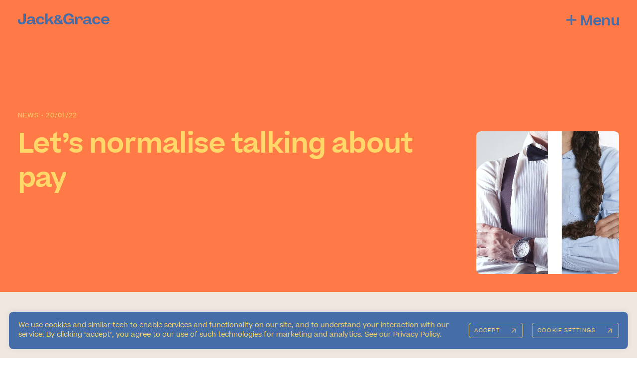

--- FILE ---
content_type: text/html; charset=UTF-8
request_url: https://www.jackandgrace.co.uk/lets-normalise-talking-about-pay/
body_size: 21699
content:
<!DOCTYPE html>
<html lang="en-GB">
<head>
<meta charset="UTF-8">
<meta http-equiv="X-UA-Compatible" content="IE=edge">
<title>Let&#039;s normalise talking about pay - Jack &amp; Grace</title>
<meta name="viewport" content="width=device-width, initial-scale=1">
<link rel="preconnect" href="https://fonts.googleapis.com">
<link rel="preconnect" href="https://fonts.gstatic.com" crossorigin>
<link href="https://fonts.googleapis.com/css2?family=Source+Sans+Pro:wght@300;400;600;700&display=swap" rel="stylesheet">
<link rel="apple-touch-icon" sizes="180x180" href="https://jackandgrace.b-cdn.net/wp-content/themes/jack-and-grace/assets/favicon/apple-touch-icon.png">
<link rel="icon" type="image/png" sizes="32x32" href="https://jackandgrace.b-cdn.net/wp-content/themes/jack-and-grace/assets/favicon/favicon-32x32.png">
<link rel="icon" type="image/png" sizes="16x16" href="https://jackandgrace.b-cdn.net/wp-content/themes/jack-and-grace/assets/favicon/favicon-16x16.png">
<link rel="manifest" href="https://jackandgrace.b-cdn.net/wp-content/themes/jack-and-grace/assets/favicon/site.webmanifest">
<meta name="msapplication-TileColor" content="#da532c">
<meta name="theme-color" content="#ffffff">
<script src="https://unpkg.com/@lottiefiles/lottie-player@latest/dist/lottie-player.js"></script>
<script src="https://cdnjs.cloudflare.com/ajax/libs/bodymovin/5.11.0/lottie.min.js" integrity="sha512-XCthc/WzPfa+oa49Z3TI6MUK/zlqd67KwyRL9/R19z6uMqBNuv8iEnJ8FWHUFAjC6srr8w3FMZA91Tfn60T/9Q==" crossorigin="anonymous" referrerpolicy="no-referrer"></script>
<!-- Google tag (gtag.js) -->
<script async src="https://www.googletagmanager.com/gtag/js?id=G-6CH0CNE456"></script>
<script>
window.dataLayer = window.dataLayer || [];
function gtag(){dataLayer.push(arguments);}
gtag('js', new Date());
gtag('config', 'G-6CH0CNE456');
</script>
<meta name='robots' content='index, follow, max-image-preview:large, max-snippet:-1, max-video-preview:-1' />
<!-- This site is optimized with the Yoast SEO plugin v26.6 - https://yoast.com/wordpress/plugins/seo/ -->
<meta name="description" content="This week we’ve shared our salary bands with the Jack &amp; Grace team. We also include salaries in all job ads. Find out why we&#039;re #SayingThePay." />
<link rel="canonical" href="https://www.jackandgrace.co.uk/lets-normalise-talking-about-pay/" />
<meta property="og:locale" content="en_GB" />
<meta property="og:type" content="article" />
<meta property="og:title" content="Let&#039;s normalise talking about pay - Jack &amp; Grace" />
<meta property="og:description" content="This week we’ve shared our salary bands with the Jack &amp; Grace team. We also include salaries in all job ads. Find out why we&#039;re #SayingThePay." />
<meta property="og:url" content="https://www.jackandgrace.co.uk/lets-normalise-talking-about-pay/" />
<meta property="og:site_name" content="Jack &amp; Grace" />
<meta property="article:published_time" content="2022-01-20T08:43:49+00:00" />
<meta property="article:modified_time" content="2023-07-25T15:40:52+00:00" />
<meta property="og:image" content="https://jackandgrace.b-cdn.net/wp-content/uploads/2023/07/76c906_88f1d8cf084c4523a71dbdb34865d773mv2.webp" />
<meta property="og:image:width" content="740" />
<meta property="og:image:height" content="530" />
<meta property="og:image:type" content="image/webp" />
<meta name="author" content="Laura Chambers" />
<meta name="twitter:card" content="summary_large_image" />
<meta name="twitter:label1" content="Written by" />
<meta name="twitter:data1" content="Laura Chambers" />
<meta name="twitter:label2" content="Estimated reading time" />
<meta name="twitter:data2" content="1 minute" />
<script type="application/ld+json" class="yoast-schema-graph">{"@context":"https://schema.org","@graph":[{"@type":"WebPage","@id":"https://www.jackandgrace.co.uk/lets-normalise-talking-about-pay/","url":"https://www.jackandgrace.co.uk/lets-normalise-talking-about-pay/","name":"Let's normalise talking about pay - Jack &amp; Grace","isPartOf":{"@id":"https://www.jackandgrace.co.uk/#website"},"primaryImageOfPage":{"@id":"https://www.jackandgrace.co.uk/lets-normalise-talking-about-pay/#primaryimage"},"image":{"@id":"https://www.jackandgrace.co.uk/lets-normalise-talking-about-pay/#primaryimage"},"thumbnailUrl":"https://jackandgrace.b-cdn.net/wp-content/uploads/2023/07/76c906_88f1d8cf084c4523a71dbdb34865d773mv2.webp","datePublished":"2022-01-20T08:43:49+00:00","dateModified":"2023-07-25T15:40:52+00:00","author":{"@id":"https://www.jackandgrace.co.uk/#/schema/person/36a3f870d1d190af5491e0d5a88913fc"},"description":"This week we’ve shared our salary bands with the Jack & Grace team. We also include salaries in all job ads. Find out why we're #SayingThePay.","breadcrumb":{"@id":"https://www.jackandgrace.co.uk/lets-normalise-talking-about-pay/#breadcrumb"},"inLanguage":"en-GB","potentialAction":[{"@type":"ReadAction","target":["https://www.jackandgrace.co.uk/lets-normalise-talking-about-pay/"]}]},{"@type":"ImageObject","inLanguage":"en-GB","@id":"https://www.jackandgrace.co.uk/lets-normalise-talking-about-pay/#primaryimage","url":"https://jackandgrace.b-cdn.net/wp-content/uploads/2023/07/76c906_88f1d8cf084c4523a71dbdb34865d773mv2.webp","contentUrl":"https://jackandgrace.b-cdn.net/wp-content/uploads/2023/07/76c906_88f1d8cf084c4523a71dbdb34865d773mv2.webp","width":740,"height":530,"caption":"An image showing one half each of a professionally dressed person, one half representing men, the other half representing women"},{"@type":"BreadcrumbList","@id":"https://www.jackandgrace.co.uk/lets-normalise-talking-about-pay/#breadcrumb","itemListElement":[{"@type":"ListItem","position":1,"name":"Home","item":"https://www.jackandgrace.co.uk/"},{"@type":"ListItem","position":2,"name":"News","item":"https://www.jackandgrace.co.uk/news/"},{"@type":"ListItem","position":3,"name":"Let&#8217;s normalise talking about pay"}]},{"@type":"WebSite","@id":"https://www.jackandgrace.co.uk/#website","url":"https://www.jackandgrace.co.uk/","name":"Jack &amp; Grace","description":"Certified B Corp communications agency","potentialAction":[{"@type":"SearchAction","target":{"@type":"EntryPoint","urlTemplate":"https://www.jackandgrace.co.uk/?s={search_term_string}"},"query-input":{"@type":"PropertyValueSpecification","valueRequired":true,"valueName":"search_term_string"}}],"inLanguage":"en-GB"},{"@type":"Person","@id":"https://www.jackandgrace.co.uk/#/schema/person/36a3f870d1d190af5491e0d5a88913fc","name":"Laura Chambers","image":{"@type":"ImageObject","inLanguage":"en-GB","@id":"https://www.jackandgrace.co.uk/#/schema/person/image/","url":"https://secure.gravatar.com/avatar/ad243f98cc2c14e4eefd39e6a3fa67a72e95607258b2a6a6963700621bbe0788?s=96&d=mm&r=g","contentUrl":"https://secure.gravatar.com/avatar/ad243f98cc2c14e4eefd39e6a3fa67a72e95607258b2a6a6963700621bbe0788?s=96&d=mm&r=g","caption":"Laura Chambers"},"url":"https://www.jackandgrace.co.uk/author/laura-chambers/"}]}</script>
<!-- / Yoast SEO plugin. -->
<link rel='dns-prefetch' href='//ajax.googleapis.com' />
<link rel='dns-prefetch' href='//www.google.com' />
<link rel='preconnect' href='https://jackandgrace.b-cdn.net' />
<link rel="alternate" title="oEmbed (JSON)" type="application/json+oembed" href="https://www.jackandgrace.co.uk/wp-json/oembed/1.0/embed?url=https%3A%2F%2Fwww.jackandgrace.co.uk%2Flets-normalise-talking-about-pay%2F" />
<link rel="alternate" title="oEmbed (XML)" type="text/xml+oembed" href="https://www.jackandgrace.co.uk/wp-json/oembed/1.0/embed?url=https%3A%2F%2Fwww.jackandgrace.co.uk%2Flets-normalise-talking-about-pay%2F&#038;format=xml" />
<style id='wp-img-auto-sizes-contain-inline-css' type='text/css'>
img:is([sizes=auto i],[sizes^="auto," i]){contain-intrinsic-size:3000px 1500px}
/*# sourceURL=wp-img-auto-sizes-contain-inline-css */
</style>
<style id='wp-block-library-inline-css' type='text/css'>
:root{--wp-block-synced-color:#7a00df;--wp-block-synced-color--rgb:122,0,223;--wp-bound-block-color:var(--wp-block-synced-color);--wp-editor-canvas-background:#ddd;--wp-admin-theme-color:#007cba;--wp-admin-theme-color--rgb:0,124,186;--wp-admin-theme-color-darker-10:#006ba1;--wp-admin-theme-color-darker-10--rgb:0,107,160.5;--wp-admin-theme-color-darker-20:#005a87;--wp-admin-theme-color-darker-20--rgb:0,90,135;--wp-admin-border-width-focus:2px}@media (min-resolution:192dpi){:root{--wp-admin-border-width-focus:1.5px}}.wp-element-button{cursor:pointer}:root .has-very-light-gray-background-color{background-color:#eee}:root .has-very-dark-gray-background-color{background-color:#313131}:root .has-very-light-gray-color{color:#eee}:root .has-very-dark-gray-color{color:#313131}:root .has-vivid-green-cyan-to-vivid-cyan-blue-gradient-background{background:linear-gradient(135deg,#00d084,#0693e3)}:root .has-purple-crush-gradient-background{background:linear-gradient(135deg,#34e2e4,#4721fb 50%,#ab1dfe)}:root .has-hazy-dawn-gradient-background{background:linear-gradient(135deg,#faaca8,#dad0ec)}:root .has-subdued-olive-gradient-background{background:linear-gradient(135deg,#fafae1,#67a671)}:root .has-atomic-cream-gradient-background{background:linear-gradient(135deg,#fdd79a,#004a59)}:root .has-nightshade-gradient-background{background:linear-gradient(135deg,#330968,#31cdcf)}:root .has-midnight-gradient-background{background:linear-gradient(135deg,#020381,#2874fc)}:root{--wp--preset--font-size--normal:16px;--wp--preset--font-size--huge:42px}.has-regular-font-size{font-size:1em}.has-larger-font-size{font-size:2.625em}.has-normal-font-size{font-size:var(--wp--preset--font-size--normal)}.has-huge-font-size{font-size:var(--wp--preset--font-size--huge)}.has-text-align-center{text-align:center}.has-text-align-left{text-align:left}.has-text-align-right{text-align:right}.has-fit-text{white-space:nowrap!important}#end-resizable-editor-section{display:none}.aligncenter{clear:both}.items-justified-left{justify-content:flex-start}.items-justified-center{justify-content:center}.items-justified-right{justify-content:flex-end}.items-justified-space-between{justify-content:space-between}.screen-reader-text{border:0;clip-path:inset(50%);height:1px;margin:-1px;overflow:hidden;padding:0;position:absolute;width:1px;word-wrap:normal!important}.screen-reader-text:focus{background-color:#ddd;clip-path:none;color:#444;display:block;font-size:1em;height:auto;left:5px;line-height:normal;padding:15px 23px 14px;text-decoration:none;top:5px;width:auto;z-index:100000}html :where(.has-border-color){border-style:solid}html :where([style*=border-top-color]){border-top-style:solid}html :where([style*=border-right-color]){border-right-style:solid}html :where([style*=border-bottom-color]){border-bottom-style:solid}html :where([style*=border-left-color]){border-left-style:solid}html :where([style*=border-width]){border-style:solid}html :where([style*=border-top-width]){border-top-style:solid}html :where([style*=border-right-width]){border-right-style:solid}html :where([style*=border-bottom-width]){border-bottom-style:solid}html :where([style*=border-left-width]){border-left-style:solid}html :where(img[class*=wp-image-]){height:auto;max-width:100%}:where(figure){margin:0 0 1em}html :where(.is-position-sticky){--wp-admin--admin-bar--position-offset:var(--wp-admin--admin-bar--height,0px)}@media screen and (max-width:600px){html :where(.is-position-sticky){--wp-admin--admin-bar--position-offset:0px}}
/*# sourceURL=wp-block-library-inline-css */
</style><style id='global-styles-inline-css' type='text/css'>
:root{--wp--preset--aspect-ratio--square: 1;--wp--preset--aspect-ratio--4-3: 4/3;--wp--preset--aspect-ratio--3-4: 3/4;--wp--preset--aspect-ratio--3-2: 3/2;--wp--preset--aspect-ratio--2-3: 2/3;--wp--preset--aspect-ratio--16-9: 16/9;--wp--preset--aspect-ratio--9-16: 9/16;--wp--preset--color--black: #000000;--wp--preset--color--cyan-bluish-gray: #abb8c3;--wp--preset--color--white: #ffffff;--wp--preset--color--pale-pink: #f78da7;--wp--preset--color--vivid-red: #cf2e2e;--wp--preset--color--luminous-vivid-orange: #ff6900;--wp--preset--color--luminous-vivid-amber: #fcb900;--wp--preset--color--light-green-cyan: #7bdcb5;--wp--preset--color--vivid-green-cyan: #00d084;--wp--preset--color--pale-cyan-blue: #8ed1fc;--wp--preset--color--vivid-cyan-blue: #0693e3;--wp--preset--color--vivid-purple: #9b51e0;--wp--preset--gradient--vivid-cyan-blue-to-vivid-purple: linear-gradient(135deg,rgb(6,147,227) 0%,rgb(155,81,224) 100%);--wp--preset--gradient--light-green-cyan-to-vivid-green-cyan: linear-gradient(135deg,rgb(122,220,180) 0%,rgb(0,208,130) 100%);--wp--preset--gradient--luminous-vivid-amber-to-luminous-vivid-orange: linear-gradient(135deg,rgb(252,185,0) 0%,rgb(255,105,0) 100%);--wp--preset--gradient--luminous-vivid-orange-to-vivid-red: linear-gradient(135deg,rgb(255,105,0) 0%,rgb(207,46,46) 100%);--wp--preset--gradient--very-light-gray-to-cyan-bluish-gray: linear-gradient(135deg,rgb(238,238,238) 0%,rgb(169,184,195) 100%);--wp--preset--gradient--cool-to-warm-spectrum: linear-gradient(135deg,rgb(74,234,220) 0%,rgb(151,120,209) 20%,rgb(207,42,186) 40%,rgb(238,44,130) 60%,rgb(251,105,98) 80%,rgb(254,248,76) 100%);--wp--preset--gradient--blush-light-purple: linear-gradient(135deg,rgb(255,206,236) 0%,rgb(152,150,240) 100%);--wp--preset--gradient--blush-bordeaux: linear-gradient(135deg,rgb(254,205,165) 0%,rgb(254,45,45) 50%,rgb(107,0,62) 100%);--wp--preset--gradient--luminous-dusk: linear-gradient(135deg,rgb(255,203,112) 0%,rgb(199,81,192) 50%,rgb(65,88,208) 100%);--wp--preset--gradient--pale-ocean: linear-gradient(135deg,rgb(255,245,203) 0%,rgb(182,227,212) 50%,rgb(51,167,181) 100%);--wp--preset--gradient--electric-grass: linear-gradient(135deg,rgb(202,248,128) 0%,rgb(113,206,126) 100%);--wp--preset--gradient--midnight: linear-gradient(135deg,rgb(2,3,129) 0%,rgb(40,116,252) 100%);--wp--preset--font-size--small: 13px;--wp--preset--font-size--medium: 20px;--wp--preset--font-size--large: 36px;--wp--preset--font-size--x-large: 42px;--wp--preset--spacing--20: 0.44rem;--wp--preset--spacing--30: 0.67rem;--wp--preset--spacing--40: 1rem;--wp--preset--spacing--50: 1.5rem;--wp--preset--spacing--60: 2.25rem;--wp--preset--spacing--70: 3.38rem;--wp--preset--spacing--80: 5.06rem;--wp--preset--shadow--natural: 6px 6px 9px rgba(0, 0, 0, 0.2);--wp--preset--shadow--deep: 12px 12px 50px rgba(0, 0, 0, 0.4);--wp--preset--shadow--sharp: 6px 6px 0px rgba(0, 0, 0, 0.2);--wp--preset--shadow--outlined: 6px 6px 0px -3px rgb(255, 255, 255), 6px 6px rgb(0, 0, 0);--wp--preset--shadow--crisp: 6px 6px 0px rgb(0, 0, 0);}:where(.is-layout-flex){gap: 0.5em;}:where(.is-layout-grid){gap: 0.5em;}body .is-layout-flex{display: flex;}.is-layout-flex{flex-wrap: wrap;align-items: center;}.is-layout-flex > :is(*, div){margin: 0;}body .is-layout-grid{display: grid;}.is-layout-grid > :is(*, div){margin: 0;}:where(.wp-block-columns.is-layout-flex){gap: 2em;}:where(.wp-block-columns.is-layout-grid){gap: 2em;}:where(.wp-block-post-template.is-layout-flex){gap: 1.25em;}:where(.wp-block-post-template.is-layout-grid){gap: 1.25em;}.has-black-color{color: var(--wp--preset--color--black) !important;}.has-cyan-bluish-gray-color{color: var(--wp--preset--color--cyan-bluish-gray) !important;}.has-white-color{color: var(--wp--preset--color--white) !important;}.has-pale-pink-color{color: var(--wp--preset--color--pale-pink) !important;}.has-vivid-red-color{color: var(--wp--preset--color--vivid-red) !important;}.has-luminous-vivid-orange-color{color: var(--wp--preset--color--luminous-vivid-orange) !important;}.has-luminous-vivid-amber-color{color: var(--wp--preset--color--luminous-vivid-amber) !important;}.has-light-green-cyan-color{color: var(--wp--preset--color--light-green-cyan) !important;}.has-vivid-green-cyan-color{color: var(--wp--preset--color--vivid-green-cyan) !important;}.has-pale-cyan-blue-color{color: var(--wp--preset--color--pale-cyan-blue) !important;}.has-vivid-cyan-blue-color{color: var(--wp--preset--color--vivid-cyan-blue) !important;}.has-vivid-purple-color{color: var(--wp--preset--color--vivid-purple) !important;}.has-black-background-color{background-color: var(--wp--preset--color--black) !important;}.has-cyan-bluish-gray-background-color{background-color: var(--wp--preset--color--cyan-bluish-gray) !important;}.has-white-background-color{background-color: var(--wp--preset--color--white) !important;}.has-pale-pink-background-color{background-color: var(--wp--preset--color--pale-pink) !important;}.has-vivid-red-background-color{background-color: var(--wp--preset--color--vivid-red) !important;}.has-luminous-vivid-orange-background-color{background-color: var(--wp--preset--color--luminous-vivid-orange) !important;}.has-luminous-vivid-amber-background-color{background-color: var(--wp--preset--color--luminous-vivid-amber) !important;}.has-light-green-cyan-background-color{background-color: var(--wp--preset--color--light-green-cyan) !important;}.has-vivid-green-cyan-background-color{background-color: var(--wp--preset--color--vivid-green-cyan) !important;}.has-pale-cyan-blue-background-color{background-color: var(--wp--preset--color--pale-cyan-blue) !important;}.has-vivid-cyan-blue-background-color{background-color: var(--wp--preset--color--vivid-cyan-blue) !important;}.has-vivid-purple-background-color{background-color: var(--wp--preset--color--vivid-purple) !important;}.has-black-border-color{border-color: var(--wp--preset--color--black) !important;}.has-cyan-bluish-gray-border-color{border-color: var(--wp--preset--color--cyan-bluish-gray) !important;}.has-white-border-color{border-color: var(--wp--preset--color--white) !important;}.has-pale-pink-border-color{border-color: var(--wp--preset--color--pale-pink) !important;}.has-vivid-red-border-color{border-color: var(--wp--preset--color--vivid-red) !important;}.has-luminous-vivid-orange-border-color{border-color: var(--wp--preset--color--luminous-vivid-orange) !important;}.has-luminous-vivid-amber-border-color{border-color: var(--wp--preset--color--luminous-vivid-amber) !important;}.has-light-green-cyan-border-color{border-color: var(--wp--preset--color--light-green-cyan) !important;}.has-vivid-green-cyan-border-color{border-color: var(--wp--preset--color--vivid-green-cyan) !important;}.has-pale-cyan-blue-border-color{border-color: var(--wp--preset--color--pale-cyan-blue) !important;}.has-vivid-cyan-blue-border-color{border-color: var(--wp--preset--color--vivid-cyan-blue) !important;}.has-vivid-purple-border-color{border-color: var(--wp--preset--color--vivid-purple) !important;}.has-vivid-cyan-blue-to-vivid-purple-gradient-background{background: var(--wp--preset--gradient--vivid-cyan-blue-to-vivid-purple) !important;}.has-light-green-cyan-to-vivid-green-cyan-gradient-background{background: var(--wp--preset--gradient--light-green-cyan-to-vivid-green-cyan) !important;}.has-luminous-vivid-amber-to-luminous-vivid-orange-gradient-background{background: var(--wp--preset--gradient--luminous-vivid-amber-to-luminous-vivid-orange) !important;}.has-luminous-vivid-orange-to-vivid-red-gradient-background{background: var(--wp--preset--gradient--luminous-vivid-orange-to-vivid-red) !important;}.has-very-light-gray-to-cyan-bluish-gray-gradient-background{background: var(--wp--preset--gradient--very-light-gray-to-cyan-bluish-gray) !important;}.has-cool-to-warm-spectrum-gradient-background{background: var(--wp--preset--gradient--cool-to-warm-spectrum) !important;}.has-blush-light-purple-gradient-background{background: var(--wp--preset--gradient--blush-light-purple) !important;}.has-blush-bordeaux-gradient-background{background: var(--wp--preset--gradient--blush-bordeaux) !important;}.has-luminous-dusk-gradient-background{background: var(--wp--preset--gradient--luminous-dusk) !important;}.has-pale-ocean-gradient-background{background: var(--wp--preset--gradient--pale-ocean) !important;}.has-electric-grass-gradient-background{background: var(--wp--preset--gradient--electric-grass) !important;}.has-midnight-gradient-background{background: var(--wp--preset--gradient--midnight) !important;}.has-small-font-size{font-size: var(--wp--preset--font-size--small) !important;}.has-medium-font-size{font-size: var(--wp--preset--font-size--medium) !important;}.has-large-font-size{font-size: var(--wp--preset--font-size--large) !important;}.has-x-large-font-size{font-size: var(--wp--preset--font-size--x-large) !important;}
/*# sourceURL=global-styles-inline-css */
</style>
<style id='classic-theme-styles-inline-css' type='text/css'>
/*! This file is auto-generated */
.wp-block-button__link{color:#fff;background-color:#32373c;border-radius:9999px;box-shadow:none;text-decoration:none;padding:calc(.667em + 2px) calc(1.333em + 2px);font-size:1.125em}.wp-block-file__button{background:#32373c;color:#fff;text-decoration:none}
/*# sourceURL=/wp-includes/css/classic-themes.min.css */
</style>
<link rel='stylesheet' id='search-filter-plugin-styles-css' href='https://jackandgrace.b-cdn.net/wp-content/plugins/search-filter-pro/public/assets/css/search-filter.min.css?ver=2.5.21' type='text/css' media='all' />
<link rel='stylesheet' id='style-css' href='https://jackandgrace.b-cdn.net/wp-content/themes/jack-and-grace/dist/css/main.css?ver=1.0.2' type='text/css' media='all' />
<link rel='stylesheet' id='wp-paginate-css' href='https://jackandgrace.b-cdn.net/wp-content/plugins/wp-paginate/css/wp-paginate.css?ver=2.2.4' type='text/css' media='screen' />
<script type="text/javascript" id="cookie-law-info-js-extra">
/* <![CDATA[ */
var _ckyConfig = {"_ipData":[],"_assetsURL":"https://jackandgrace.b-cdn.net/wp-content/plugins/cookie-law-info/lite/frontend/images/","_publicURL":"https://www.jackandgrace.co.uk","_expiry":"365","_categories":[{"name":"Necessary","slug":"necessary","isNecessary":true,"ccpaDoNotSell":true,"cookies":[],"active":true,"defaultConsent":{"gdpr":true,"ccpa":true}},{"name":"Functional","slug":"functional","isNecessary":false,"ccpaDoNotSell":true,"cookies":[],"active":true,"defaultConsent":{"gdpr":false,"ccpa":false}},{"name":"Analytics","slug":"analytics","isNecessary":false,"ccpaDoNotSell":true,"cookies":[],"active":true,"defaultConsent":{"gdpr":false,"ccpa":false}},{"name":"Performance","slug":"performance","isNecessary":false,"ccpaDoNotSell":true,"cookies":[],"active":true,"defaultConsent":{"gdpr":false,"ccpa":false}},{"name":"Advertisement","slug":"advertisement","isNecessary":false,"ccpaDoNotSell":true,"cookies":[],"active":true,"defaultConsent":{"gdpr":false,"ccpa":false}}],"_activeLaw":"gdpr","_rootDomain":"","_block":"1","_showBanner":"1","_bannerConfig":{"settings":{"type":"banner","preferenceCenterType":"popup","position":"bottom","applicableLaw":"gdpr"},"behaviours":{"reloadBannerOnAccept":false,"loadAnalyticsByDefault":false,"animations":{"onLoad":"animate","onHide":"sticky"}},"config":{"revisitConsent":{"status":false,"tag":"revisit-consent","position":"bottom-left","meta":{"url":"#"},"styles":{"background-color":"#0056A7"},"elements":{"title":{"type":"text","tag":"revisit-consent-title","status":true,"styles":{"color":"#0056a7"}}}},"preferenceCenter":{"toggle":{"status":true,"tag":"detail-category-toggle","type":"toggle","states":{"active":{"styles":{"background-color":"#1863DC"}},"inactive":{"styles":{"background-color":"#D0D5D2"}}}}},"categoryPreview":{"status":false,"toggle":{"status":true,"tag":"detail-category-preview-toggle","type":"toggle","states":{"active":{"styles":{"background-color":"#1863DC"}},"inactive":{"styles":{"background-color":"#D0D5D2"}}}}},"videoPlaceholder":{"status":true,"styles":{"background-color":"#000000","border-color":"#000000","color":"#ffffff"}},"readMore":{"status":false,"tag":"readmore-button","type":"link","meta":{"noFollow":true,"newTab":true},"styles":{"color":"#1863DC","background-color":"transparent","border-color":"transparent"}},"showMore":{"status":true,"tag":"show-desc-button","type":"button","styles":{"color":"#1863DC"}},"showLess":{"status":true,"tag":"hide-desc-button","type":"button","styles":{"color":"#1863DC"}},"alwaysActive":{"status":true,"tag":"always-active","styles":{"color":"#008000"}},"manualLinks":{"status":true,"tag":"manual-links","type":"link","styles":{"color":"#1863DC"}},"auditTable":{"status":true},"optOption":{"status":true,"toggle":{"status":true,"tag":"optout-option-toggle","type":"toggle","states":{"active":{"styles":{"background-color":"#1863dc"}},"inactive":{"styles":{"background-color":"#FFFFFF"}}}}}}},"_version":"3.3.8","_logConsent":"1","_tags":[{"tag":"accept-button","styles":{"color":"#FFD869","background-color":"#456DA8","border-color":"#FFD869"}},{"tag":"reject-button","styles":{"color":"#1863DC","background-color":"transparent","border-color":"#1863DC"}},{"tag":"settings-button","styles":{"color":"#FFD869","background-color":"#456DA8","border-color":"#FFD869"}},{"tag":"readmore-button","styles":{"color":"#1863DC","background-color":"transparent","border-color":"transparent"}},{"tag":"donotsell-button","styles":{"color":"#1863DC","background-color":"transparent","border-color":"transparent"}},{"tag":"show-desc-button","styles":{"color":"#1863DC"}},{"tag":"hide-desc-button","styles":{"color":"#1863DC"}},{"tag":"cky-always-active","styles":[]},{"tag":"cky-link","styles":[]},{"tag":"accept-button","styles":{"color":"#FFD869","background-color":"#456DA8","border-color":"#FFD869"}},{"tag":"revisit-consent","styles":{"background-color":"#0056A7"}}],"_shortCodes":[{"key":"cky_readmore","content":"\u003Ca href=\"#\" class=\"cky-policy\" aria-label=\"Cookie Policy\" target=\"_blank\" rel=\"noopener\" data-cky-tag=\"readmore-button\"\u003ECookie Policy\u003C/a\u003E","tag":"readmore-button","status":false,"attributes":{"rel":"nofollow","target":"_blank"}},{"key":"cky_show_desc","content":"\u003Cbutton class=\"cky-show-desc-btn\" data-cky-tag=\"show-desc-button\" aria-label=\"Show more\"\u003EShow more\u003C/button\u003E","tag":"show-desc-button","status":true,"attributes":[]},{"key":"cky_hide_desc","content":"\u003Cbutton class=\"cky-show-desc-btn\" data-cky-tag=\"hide-desc-button\" aria-label=\"Show less\"\u003EShow less\u003C/button\u003E","tag":"hide-desc-button","status":true,"attributes":[]},{"key":"cky_optout_show_desc","content":"[cky_optout_show_desc]","tag":"optout-show-desc-button","status":true,"attributes":[]},{"key":"cky_optout_hide_desc","content":"[cky_optout_hide_desc]","tag":"optout-hide-desc-button","status":true,"attributes":[]},{"key":"cky_category_toggle_label","content":"[cky_{{status}}_category_label] [cky_preference_{{category_slug}}_title]","tag":"","status":true,"attributes":[]},{"key":"cky_enable_category_label","content":"Enable","tag":"","status":true,"attributes":[]},{"key":"cky_disable_category_label","content":"Disable","tag":"","status":true,"attributes":[]},{"key":"cky_video_placeholder","content":"\u003Cdiv class=\"video-placeholder-normal\" data-cky-tag=\"video-placeholder\" id=\"[UNIQUEID]\"\u003E\u003Cp class=\"video-placeholder-text-normal\" data-cky-tag=\"placeholder-title\"\u003EPlease accept cookies to access this content\u003C/p\u003E\u003C/div\u003E","tag":"","status":true,"attributes":[]},{"key":"cky_enable_optout_label","content":"Enable","tag":"","status":true,"attributes":[]},{"key":"cky_disable_optout_label","content":"Disable","tag":"","status":true,"attributes":[]},{"key":"cky_optout_toggle_label","content":"[cky_{{status}}_optout_label] [cky_optout_option_title]","tag":"","status":true,"attributes":[]},{"key":"cky_optout_option_title","content":"Do Not Sell or Share My Personal Information","tag":"","status":true,"attributes":[]},{"key":"cky_optout_close_label","content":"Close","tag":"","status":true,"attributes":[]},{"key":"cky_preference_close_label","content":"Close","tag":"","status":true,"attributes":[]}],"_rtl":"","_language":"en","_providersToBlock":[]};
var _ckyStyles = {"css":".cky-overlay{background: #000000; opacity: 0.4; position: fixed; top: 0; left: 0; width: 100%; height: 100%; z-index: 99999999;}.cky-hide{display: none;}.cky-btn-revisit-wrapper{display: flex; align-items: center; justify-content: center; background: #0056a7; width: 45px; height: 45px; border-radius: 50%; position: fixed; z-index: 999999; cursor: pointer;}.cky-revisit-bottom-left{bottom: 15px; left: 15px;}.cky-revisit-bottom-right{bottom: 15px; right: 15px;}.cky-btn-revisit-wrapper .cky-btn-revisit{display: flex; align-items: center; justify-content: center; background: none; border: none; cursor: pointer; position: relative; margin: 0; padding: 0;}.cky-btn-revisit-wrapper .cky-btn-revisit img{max-width: fit-content; margin: 0; height: 30px; width: 30px;}.cky-revisit-bottom-left:hover::before{content: attr(data-tooltip); position: absolute; background: #4e4b66; color: #ffffff; left: calc(100% + 7px); font-size: 12px; line-height: 16px; width: max-content; padding: 4px 8px; border-radius: 4px;}.cky-revisit-bottom-left:hover::after{position: absolute; content: \"\"; border: 5px solid transparent; left: calc(100% + 2px); border-left-width: 0; border-right-color: #4e4b66;}.cky-revisit-bottom-right:hover::before{content: attr(data-tooltip); position: absolute; background: #4e4b66; color: #ffffff; right: calc(100% + 7px); font-size: 12px; line-height: 16px; width: max-content; padding: 4px 8px; border-radius: 4px;}.cky-revisit-bottom-right:hover::after{position: absolute; content: \"\"; border: 5px solid transparent; right: calc(100% + 2px); border-right-width: 0; border-left-color: #4e4b66;}.cky-revisit-hide{display: none;}.cky-consent-container{position: fixed; width: 100%; box-sizing: border-box; z-index: 9999999;}.cky-consent-container .cky-consent-bar{background: #ffffff; border: 1px solid; padding: 16.5px 24px; box-shadow: 0 -1px 10px 0 #acabab4d;}.cky-banner-bottom{bottom: 0; left: 0;}.cky-banner-top{top: 0; left: 0;}.cky-custom-brand-logo-wrapper .cky-custom-brand-logo{width: 100px; height: auto; margin: 0 0 12px 0;}.cky-notice .cky-title{color: #212121; font-weight: 700; font-size: 18px; line-height: 24px; margin: 0 0 12px 0;}.cky-notice-group{display: flex; justify-content: space-between; align-items: center; font-size: 14px; line-height: 24px; font-weight: 400;}.cky-notice-des *,.cky-preference-content-wrapper *,.cky-accordion-header-des *,.cky-gpc-wrapper .cky-gpc-desc *{font-size: 14px;}.cky-notice-des{color: #212121; font-size: 14px; line-height: 24px; font-weight: 400;}.cky-notice-des img{height: 25px; width: 25px;}.cky-consent-bar .cky-notice-des p,.cky-gpc-wrapper .cky-gpc-desc p,.cky-preference-body-wrapper .cky-preference-content-wrapper p,.cky-accordion-header-wrapper .cky-accordion-header-des p,.cky-cookie-des-table li div:last-child p{color: inherit; margin-top: 0; overflow-wrap: break-word;}.cky-notice-des P:last-child,.cky-preference-content-wrapper p:last-child,.cky-cookie-des-table li div:last-child p:last-child,.cky-gpc-wrapper .cky-gpc-desc p:last-child{margin-bottom: 0;}.cky-notice-des a.cky-policy,.cky-notice-des button.cky-policy{font-size: 14px; color: #1863dc; white-space: nowrap; cursor: pointer; background: transparent; border: 1px solid; text-decoration: underline;}.cky-notice-des button.cky-policy{padding: 0;}.cky-notice-des a.cky-policy:focus-visible,.cky-notice-des button.cky-policy:focus-visible,.cky-preference-content-wrapper .cky-show-desc-btn:focus-visible,.cky-accordion-header .cky-accordion-btn:focus-visible,.cky-preference-header .cky-btn-close:focus-visible,.cky-switch input[type=\"checkbox\"]:focus-visible,.cky-footer-wrapper a:focus-visible,.cky-btn:focus-visible{outline: 2px solid #1863dc; outline-offset: 2px;}.cky-btn:focus:not(:focus-visible),.cky-accordion-header .cky-accordion-btn:focus:not(:focus-visible),.cky-preference-content-wrapper .cky-show-desc-btn:focus:not(:focus-visible),.cky-btn-revisit-wrapper .cky-btn-revisit:focus:not(:focus-visible),.cky-preference-header .cky-btn-close:focus:not(:focus-visible),.cky-consent-bar .cky-banner-btn-close:focus:not(:focus-visible){outline: 0;}button.cky-show-desc-btn:not(:hover):not(:active){color: #1863dc; background: transparent;}button.cky-accordion-btn:not(:hover):not(:active),button.cky-banner-btn-close:not(:hover):not(:active),button.cky-btn-close:not(:hover):not(:active),button.cky-btn-revisit:not(:hover):not(:active){background: transparent;}.cky-consent-bar button:hover,.cky-modal.cky-modal-open button:hover,.cky-consent-bar button:focus,.cky-modal.cky-modal-open button:focus{text-decoration: none;}.cky-notice-btn-wrapper{display: flex; justify-content: center; align-items: center; margin-left: 15px;}.cky-notice-btn-wrapper .cky-btn{text-shadow: none; box-shadow: none;}.cky-btn{font-size: 14px; font-family: inherit; line-height: 24px; padding: 8px 27px; font-weight: 500; margin: 0 8px 0 0; border-radius: 2px; white-space: nowrap; cursor: pointer; text-align: center; text-transform: none; min-height: 0;}.cky-btn:hover{opacity: 0.8;}.cky-btn-customize{color: #1863dc; background: transparent; border: 2px solid #1863dc;}.cky-btn-reject{color: #1863dc; background: transparent; border: 2px solid #1863dc;}.cky-btn-accept{background: #1863dc; color: #ffffff; border: 2px solid #1863dc;}.cky-btn:last-child{margin-right: 0;}@media (max-width: 768px){.cky-notice-group{display: block;}.cky-notice-btn-wrapper{margin-left: 0;}.cky-notice-btn-wrapper .cky-btn{flex: auto; max-width: 100%; margin-top: 10px; white-space: unset;}}@media (max-width: 576px){.cky-notice-btn-wrapper{flex-direction: column;}.cky-custom-brand-logo-wrapper, .cky-notice .cky-title, .cky-notice-des, .cky-notice-btn-wrapper{padding: 0 28px;}.cky-consent-container .cky-consent-bar{padding: 16.5px 0;}.cky-notice-des{max-height: 40vh; overflow-y: scroll;}.cky-notice-btn-wrapper .cky-btn{width: 100%; padding: 8px; margin-right: 0;}.cky-notice-btn-wrapper .cky-btn-accept{order: 1;}.cky-notice-btn-wrapper .cky-btn-reject{order: 3;}.cky-notice-btn-wrapper .cky-btn-customize{order: 2;}}@media (max-width: 425px){.cky-custom-brand-logo-wrapper, .cky-notice .cky-title, .cky-notice-des, .cky-notice-btn-wrapper{padding: 0 24px;}.cky-notice-btn-wrapper{flex-direction: column;}.cky-btn{width: 100%; margin: 10px 0 0 0;}.cky-notice-btn-wrapper .cky-btn-customize{order: 2;}.cky-notice-btn-wrapper .cky-btn-reject{order: 3;}.cky-notice-btn-wrapper .cky-btn-accept{order: 1; margin-top: 16px;}}@media (max-width: 352px){.cky-notice .cky-title{font-size: 16px;}.cky-notice-des *{font-size: 12px;}.cky-notice-des, .cky-btn{font-size: 12px;}}.cky-modal.cky-modal-open{display: flex; visibility: visible; -webkit-transform: translate(-50%, -50%); -moz-transform: translate(-50%, -50%); -ms-transform: translate(-50%, -50%); -o-transform: translate(-50%, -50%); transform: translate(-50%, -50%); top: 50%; left: 50%; transition: all 1s ease;}.cky-modal{box-shadow: 0 32px 68px rgba(0, 0, 0, 0.3); margin: 0 auto; position: fixed; max-width: 100%; background: #ffffff; top: 50%; box-sizing: border-box; border-radius: 6px; z-index: 999999999; color: #212121; -webkit-transform: translate(-50%, 100%); -moz-transform: translate(-50%, 100%); -ms-transform: translate(-50%, 100%); -o-transform: translate(-50%, 100%); transform: translate(-50%, 100%); visibility: hidden; transition: all 0s ease;}.cky-preference-center{max-height: 79vh; overflow: hidden; width: 845px; overflow: hidden; flex: 1 1 0; display: flex; flex-direction: column; border-radius: 6px;}.cky-preference-header{display: flex; align-items: center; justify-content: space-between; padding: 22px 24px; border-bottom: 1px solid;}.cky-preference-header .cky-preference-title{font-size: 18px; font-weight: 700; line-height: 24px;}.cky-preference-header .cky-btn-close{margin: 0; cursor: pointer; vertical-align: middle; padding: 0; background: none; border: none; width: auto; height: auto; min-height: 0; line-height: 0; text-shadow: none; box-shadow: none;}.cky-preference-header .cky-btn-close img{margin: 0; height: 10px; width: 10px;}.cky-preference-body-wrapper{padding: 0 24px; flex: 1; overflow: auto; box-sizing: border-box;}.cky-preference-content-wrapper,.cky-gpc-wrapper .cky-gpc-desc{font-size: 14px; line-height: 24px; font-weight: 400; padding: 12px 0;}.cky-preference-content-wrapper{border-bottom: 1px solid;}.cky-preference-content-wrapper img{height: 25px; width: 25px;}.cky-preference-content-wrapper .cky-show-desc-btn{font-size: 14px; font-family: inherit; color: #1863dc; text-decoration: none; line-height: 24px; padding: 0; margin: 0; white-space: nowrap; cursor: pointer; background: transparent; border-color: transparent; text-transform: none; min-height: 0; text-shadow: none; box-shadow: none;}.cky-accordion-wrapper{margin-bottom: 10px;}.cky-accordion{border-bottom: 1px solid;}.cky-accordion:last-child{border-bottom: none;}.cky-accordion .cky-accordion-item{display: flex; margin-top: 10px;}.cky-accordion .cky-accordion-body{display: none;}.cky-accordion.cky-accordion-active .cky-accordion-body{display: block; padding: 0 22px; margin-bottom: 16px;}.cky-accordion-header-wrapper{cursor: pointer; width: 100%;}.cky-accordion-item .cky-accordion-header{display: flex; justify-content: space-between; align-items: center;}.cky-accordion-header .cky-accordion-btn{font-size: 16px; font-family: inherit; color: #212121; line-height: 24px; background: none; border: none; font-weight: 700; padding: 0; margin: 0; cursor: pointer; text-transform: none; min-height: 0; text-shadow: none; box-shadow: none;}.cky-accordion-header .cky-always-active{color: #008000; font-weight: 600; line-height: 24px; font-size: 14px;}.cky-accordion-header-des{font-size: 14px; line-height: 24px; margin: 10px 0 16px 0;}.cky-accordion-chevron{margin-right: 22px; position: relative; cursor: pointer;}.cky-accordion-chevron-hide{display: none;}.cky-accordion .cky-accordion-chevron i::before{content: \"\"; position: absolute; border-right: 1.4px solid; border-bottom: 1.4px solid; border-color: inherit; height: 6px; width: 6px; -webkit-transform: rotate(-45deg); -moz-transform: rotate(-45deg); -ms-transform: rotate(-45deg); -o-transform: rotate(-45deg); transform: rotate(-45deg); transition: all 0.2s ease-in-out; top: 8px;}.cky-accordion.cky-accordion-active .cky-accordion-chevron i::before{-webkit-transform: rotate(45deg); -moz-transform: rotate(45deg); -ms-transform: rotate(45deg); -o-transform: rotate(45deg); transform: rotate(45deg);}.cky-audit-table{background: #f4f4f4; border-radius: 6px;}.cky-audit-table .cky-empty-cookies-text{color: inherit; font-size: 12px; line-height: 24px; margin: 0; padding: 10px;}.cky-audit-table .cky-cookie-des-table{font-size: 12px; line-height: 24px; font-weight: normal; padding: 15px 10px; border-bottom: 1px solid; border-bottom-color: inherit; margin: 0;}.cky-audit-table .cky-cookie-des-table:last-child{border-bottom: none;}.cky-audit-table .cky-cookie-des-table li{list-style-type: none; display: flex; padding: 3px 0;}.cky-audit-table .cky-cookie-des-table li:first-child{padding-top: 0;}.cky-cookie-des-table li div:first-child{width: 100px; font-weight: 600; word-break: break-word; word-wrap: break-word;}.cky-cookie-des-table li div:last-child{flex: 1; word-break: break-word; word-wrap: break-word; margin-left: 8px;}.cky-footer-shadow{display: block; width: 100%; height: 40px; background: linear-gradient(180deg, rgba(255, 255, 255, 0) 0%, #ffffff 100%); position: absolute; bottom: calc(100% - 1px);}.cky-footer-wrapper{position: relative;}.cky-prefrence-btn-wrapper{display: flex; flex-wrap: wrap; align-items: center; justify-content: center; padding: 22px 24px; border-top: 1px solid;}.cky-prefrence-btn-wrapper .cky-btn{flex: auto; max-width: 100%; text-shadow: none; box-shadow: none;}.cky-btn-preferences{color: #1863dc; background: transparent; border: 2px solid #1863dc;}.cky-preference-header,.cky-preference-body-wrapper,.cky-preference-content-wrapper,.cky-accordion-wrapper,.cky-accordion,.cky-accordion-wrapper,.cky-footer-wrapper,.cky-prefrence-btn-wrapper{border-color: inherit;}@media (max-width: 845px){.cky-modal{max-width: calc(100% - 16px);}}@media (max-width: 576px){.cky-modal{max-width: 100%;}.cky-preference-center{max-height: 100vh;}.cky-prefrence-btn-wrapper{flex-direction: column;}.cky-accordion.cky-accordion-active .cky-accordion-body{padding-right: 0;}.cky-prefrence-btn-wrapper .cky-btn{width: 100%; margin: 10px 0 0 0;}.cky-prefrence-btn-wrapper .cky-btn-reject{order: 3;}.cky-prefrence-btn-wrapper .cky-btn-accept{order: 1; margin-top: 0;}.cky-prefrence-btn-wrapper .cky-btn-preferences{order: 2;}}@media (max-width: 425px){.cky-accordion-chevron{margin-right: 15px;}.cky-notice-btn-wrapper{margin-top: 0;}.cky-accordion.cky-accordion-active .cky-accordion-body{padding: 0 15px;}}@media (max-width: 352px){.cky-preference-header .cky-preference-title{font-size: 16px;}.cky-preference-header{padding: 16px 24px;}.cky-preference-content-wrapper *, .cky-accordion-header-des *{font-size: 12px;}.cky-preference-content-wrapper, .cky-preference-content-wrapper .cky-show-more, .cky-accordion-header .cky-always-active, .cky-accordion-header-des, .cky-preference-content-wrapper .cky-show-desc-btn, .cky-notice-des a.cky-policy{font-size: 12px;}.cky-accordion-header .cky-accordion-btn{font-size: 14px;}}.cky-switch{display: flex;}.cky-switch input[type=\"checkbox\"]{position: relative; width: 44px; height: 24px; margin: 0; background: #d0d5d2; -webkit-appearance: none; border-radius: 50px; cursor: pointer; outline: 0; border: none; top: 0;}.cky-switch input[type=\"checkbox\"]:checked{background: #1863dc;}.cky-switch input[type=\"checkbox\"]:before{position: absolute; content: \"\"; height: 20px; width: 20px; left: 2px; bottom: 2px; border-radius: 50%; background-color: white; -webkit-transition: 0.4s; transition: 0.4s; margin: 0;}.cky-switch input[type=\"checkbox\"]:after{display: none;}.cky-switch input[type=\"checkbox\"]:checked:before{-webkit-transform: translateX(20px); -ms-transform: translateX(20px); transform: translateX(20px);}@media (max-width: 425px){.cky-switch input[type=\"checkbox\"]{width: 38px; height: 21px;}.cky-switch input[type=\"checkbox\"]:before{height: 17px; width: 17px;}.cky-switch input[type=\"checkbox\"]:checked:before{-webkit-transform: translateX(17px); -ms-transform: translateX(17px); transform: translateX(17px);}}.cky-consent-bar .cky-banner-btn-close{position: absolute; right: 9px; top: 5px; background: none; border: none; cursor: pointer; padding: 0; margin: 0; min-height: 0; line-height: 0; height: auto; width: auto; text-shadow: none; box-shadow: none;}.cky-consent-bar .cky-banner-btn-close img{height: 9px; width: 9px; margin: 0;}.cky-notice-btn-wrapper .cky-btn-do-not-sell{font-size: 14px; line-height: 24px; padding: 6px 0; margin: 0; font-weight: 500; background: none; border-radius: 2px; border: none; cursor: pointer; text-align: left; color: #1863dc; background: transparent; border-color: transparent; box-shadow: none; text-shadow: none;}.cky-consent-bar .cky-banner-btn-close:focus-visible,.cky-notice-btn-wrapper .cky-btn-do-not-sell:focus-visible,.cky-opt-out-btn-wrapper .cky-btn:focus-visible,.cky-opt-out-checkbox-wrapper input[type=\"checkbox\"].cky-opt-out-checkbox:focus-visible{outline: 2px solid #1863dc; outline-offset: 2px;}@media (max-width: 768px){.cky-notice-btn-wrapper{margin-left: 0; margin-top: 10px; justify-content: left;}.cky-notice-btn-wrapper .cky-btn-do-not-sell{padding: 0;}}@media (max-width: 352px){.cky-notice-btn-wrapper .cky-btn-do-not-sell, .cky-notice-des a.cky-policy{font-size: 12px;}}.cky-opt-out-wrapper{padding: 12px 0;}.cky-opt-out-wrapper .cky-opt-out-checkbox-wrapper{display: flex; align-items: center;}.cky-opt-out-checkbox-wrapper .cky-opt-out-checkbox-label{font-size: 16px; font-weight: 700; line-height: 24px; margin: 0 0 0 12px; cursor: pointer;}.cky-opt-out-checkbox-wrapper input[type=\"checkbox\"].cky-opt-out-checkbox{background-color: #ffffff; border: 1px solid black; width: 20px; height: 18.5px; margin: 0; -webkit-appearance: none; position: relative; display: flex; align-items: center; justify-content: center; border-radius: 2px; cursor: pointer;}.cky-opt-out-checkbox-wrapper input[type=\"checkbox\"].cky-opt-out-checkbox:checked{background-color: #1863dc; border: none;}.cky-opt-out-checkbox-wrapper input[type=\"checkbox\"].cky-opt-out-checkbox:checked::after{left: 6px; bottom: 4px; width: 7px; height: 13px; border: solid #ffffff; border-width: 0 3px 3px 0; border-radius: 2px; -webkit-transform: rotate(45deg); -ms-transform: rotate(45deg); transform: rotate(45deg); content: \"\"; position: absolute; box-sizing: border-box;}.cky-opt-out-checkbox-wrapper.cky-disabled .cky-opt-out-checkbox-label,.cky-opt-out-checkbox-wrapper.cky-disabled input[type=\"checkbox\"].cky-opt-out-checkbox{cursor: no-drop;}.cky-gpc-wrapper{margin: 0 0 0 32px;}.cky-footer-wrapper .cky-opt-out-btn-wrapper{display: flex; flex-wrap: wrap; align-items: center; justify-content: center; padding: 22px 24px;}.cky-opt-out-btn-wrapper .cky-btn{flex: auto; max-width: 100%; text-shadow: none; box-shadow: none;}.cky-opt-out-btn-wrapper .cky-btn-cancel{border: 1px solid #dedfe0; background: transparent; color: #858585;}.cky-opt-out-btn-wrapper .cky-btn-confirm{background: #1863dc; color: #ffffff; border: 1px solid #1863dc;}@media (max-width: 352px){.cky-opt-out-checkbox-wrapper .cky-opt-out-checkbox-label{font-size: 14px;}.cky-gpc-wrapper .cky-gpc-desc, .cky-gpc-wrapper .cky-gpc-desc *{font-size: 12px;}.cky-opt-out-checkbox-wrapper input[type=\"checkbox\"].cky-opt-out-checkbox{width: 16px; height: 16px;}.cky-opt-out-checkbox-wrapper input[type=\"checkbox\"].cky-opt-out-checkbox:checked::after{left: 5px; bottom: 4px; width: 3px; height: 9px;}.cky-gpc-wrapper{margin: 0 0 0 28px;}}.video-placeholder-youtube{background-size: 100% 100%; background-position: center; background-repeat: no-repeat; background-color: #b2b0b059; position: relative; display: flex; align-items: center; justify-content: center; max-width: 100%;}.video-placeholder-text-youtube{text-align: center; align-items: center; padding: 10px 16px; background-color: #000000cc; color: #ffffff; border: 1px solid; border-radius: 2px; cursor: pointer;}.video-placeholder-normal{background-image: url(\"/wp-content/plugins/cookie-law-info/lite/frontend/images/placeholder.svg\"); background-size: 80px; background-position: center; background-repeat: no-repeat; background-color: #b2b0b059; position: relative; display: flex; align-items: flex-end; justify-content: center; max-width: 100%;}.video-placeholder-text-normal{align-items: center; padding: 10px 16px; text-align: center; border: 1px solid; border-radius: 2px; cursor: pointer;}.cky-rtl{direction: rtl; text-align: right;}.cky-rtl .cky-banner-btn-close{left: 9px; right: auto;}.cky-rtl .cky-notice-btn-wrapper .cky-btn:last-child{margin-right: 8px;}.cky-rtl .cky-notice-btn-wrapper .cky-btn:first-child{margin-right: 0;}.cky-rtl .cky-notice-btn-wrapper{margin-left: 0; margin-right: 15px;}.cky-rtl .cky-prefrence-btn-wrapper .cky-btn{margin-right: 8px;}.cky-rtl .cky-prefrence-btn-wrapper .cky-btn:first-child{margin-right: 0;}.cky-rtl .cky-accordion .cky-accordion-chevron i::before{border: none; border-left: 1.4px solid; border-top: 1.4px solid; left: 12px;}.cky-rtl .cky-accordion.cky-accordion-active .cky-accordion-chevron i::before{-webkit-transform: rotate(-135deg); -moz-transform: rotate(-135deg); -ms-transform: rotate(-135deg); -o-transform: rotate(-135deg); transform: rotate(-135deg);}@media (max-width: 768px){.cky-rtl .cky-notice-btn-wrapper{margin-right: 0;}}@media (max-width: 576px){.cky-rtl .cky-notice-btn-wrapper .cky-btn:last-child{margin-right: 0;}.cky-rtl .cky-prefrence-btn-wrapper .cky-btn{margin-right: 0;}.cky-rtl .cky-accordion.cky-accordion-active .cky-accordion-body{padding: 0 22px 0 0;}}@media (max-width: 425px){.cky-rtl .cky-accordion.cky-accordion-active .cky-accordion-body{padding: 0 15px 0 0;}}.cky-rtl .cky-opt-out-btn-wrapper .cky-btn{margin-right: 12px;}.cky-rtl .cky-opt-out-btn-wrapper .cky-btn:first-child{margin-right: 0;}.cky-rtl .cky-opt-out-checkbox-wrapper .cky-opt-out-checkbox-label{margin: 0 12px 0 0;}"};
//# sourceURL=cookie-law-info-js-extra
/* ]]> */
</script>
<script type="text/javascript" src="https://jackandgrace.b-cdn.net/wp-content/plugins/cookie-law-info/lite/frontend/js/script.min.js?ver=3.3.8" id="cookie-law-info-js"></script>
<script type="text/javascript" src="https://ajax.googleapis.com/ajax/libs/jquery/3.6.0/jquery.min.js?ver=3.6.0" id="jquery-js"></script>
<script type="text/javascript" id="search-filter-plugin-build-js-extra">
/* <![CDATA[ */
var SF_LDATA = {"ajax_url":"https://www.jackandgrace.co.uk/wp-admin/admin-ajax.php","home_url":"https://www.jackandgrace.co.uk/","extensions":[]};
//# sourceURL=search-filter-plugin-build-js-extra
/* ]]> */
</script>
<script type="text/javascript" src="https://jackandgrace.b-cdn.net/wp-content/plugins/search-filter-pro/public/assets/js/search-filter-build.min.js?ver=2.5.21" id="search-filter-plugin-build-js"></script>
<script type="text/javascript" src="https://jackandgrace.b-cdn.net/wp-content/plugins/search-filter-pro/public/assets/js/chosen.jquery.min.js?ver=2.5.21" id="search-filter-plugin-chosen-js"></script>
<link rel="https://api.w.org/" href="https://www.jackandgrace.co.uk/wp-json/" /><link rel="alternate" title="JSON" type="application/json" href="https://www.jackandgrace.co.uk/wp-json/wp/v2/posts/1177" /><link rel='shortlink' href='https://www.jackandgrace.co.uk/?p=1177' />
<style id="cky-style-inline">[data-cky-tag]{visibility:hidden;}</style><!-- Google Tag Manager -->
<script>(function(w,d,s,l,i){w[l]=w[l]||[];w[l].push({'gtm.start':
new Date().getTime(),event:'gtm.js'});var f=d.getElementsByTagName(s)[0],
j=d.createElement(s),dl=l!='dataLayer'?'&l='+l:'';j.async=true;j.src=
'https://www.googletagmanager.com/gtm.js?id='+i+dl;f.parentNode.insertBefore(j,f);
})(window,document,'script','dataLayer','GTM-W2RH58HL');</script>
<!-- End Google Tag Manager --><style>
@media (min-width:960px) {
.siteFooter__navsHolder {
width: 23.8%;
width: 19.8%
}
}
.siteFooter__copyright {
margin-top: .6944444444vw;
}
.siteFooter__awards {
margin-bottom: -3px
}
@media (max-width: 960px) {
.siteFooter__awards {
-webkit-box-ordinal-group:3;
-ms-flex-order: 2;
order: 2;
margin-bottom: 5rem
}
}
.siteFooter__awards img {
max-height: 100px;
margin: 5px 5px 0 5px;
-webkit-filter: grayscale(1) brightness(100%);
filter: grayscale(1) brightness(100%);
mix-blend-mode: color-dodge
}
@media (max-width: 1450px) {
.siteFooter__awards img {
max-height:6vw
}
}
@media (max-width: 960px) {
.siteFooter__awards img {
max-height:100px
}
}
@media (max-width: 767px) {
.siteFooter__awards img {
max-height:20vw
}
}</style>		<style type="text/css" id="wp-custom-css">
.page-id-3130 #We_Show_The_Salary .contentBlock__logo{
width: 20vw;
max-width: unset;
}
.page-id-3130 #Campaign_vid .contentBlock__col--left{
display: none;
}
.page-id-3130 #Campaign_vid .contentBlock__col--right{
width: 100%;
}
@media screen and (max-width: 960px) {
.page-id-3130 #We_Show_The_Salary .contentBlock__col--left{
display: block !important;
width: 100%;
margin-bottom: 1.875rem;
}
.page-id-3130 #We_Show_The_Salary .contentBlock__logo{
width: 60%;
max-width: 300px;
}
}
.siteFooter__text:not(.siteFooter__copyright) {
color: #FFF;
}
.siteFooter__text:not(.siteFooter__copyright):hover {
color: #456da8;
}
.siteFooter__navList li a {
color: #FFF;
}
.siteFooter__navList li a:hover  {
color: #456da8;
}
.siteFooter__nav + .siteFooter__text {
color: #456da8;
}
.heading--white {
color: #FFFFFF;
}
.smallHeading--white {
color: #FFFFFF;
}
.workCards__item--text-white .workCards__title {
color: #FFFFFF;
}
.wysiwyg--white * {
color: #FFFFFF;
}
.heading--dusty-grey {
color: #F0E8E0;
}
.smallHeading--dusty-grey {
color: #F0E8E0;
}
.workCards__item--text-dusty-grey .workCards__title {
color: #F0E8E0;
}
.wysiwyg--dusty-grey * {
color: #F0E8E0;
}
.heading--royal-navy {
color: #19273A;
}
.smallHeading--royal-navy {
color: #19273A;
}
.workCards__item--text-royal-navy .workCards__title {
color: #19273A;
}
.wysiwyg--royal-navy * {
color: #19273A;
}
</style>
</head>
<body data-rsssl=1 class="wp-singular post-template-default single single-post postid-1177 single-format-standard wp-theme-jack-and-grace postname-lets-normalise-talking-about-pay single-blog">
<header class="siteHeader siteHeader--fixed siteHeader--blue">
<div class="siteHeader__container container container--large">
<a href="https://www.jackandgrace.co.uk" class="siteHeader__logoHolder" aria-label="Go to the homepage">
<svg xmlns="http://www.w3.org/2000/svg" width="208" height="25.66" viewbox="0 0 208 25.66"><defs><clipPath><path fill="#456da8" d="M0 0h208v25.66H0z" data-name="Rectangle 1"/></clipPath></defs><g fill="#456da8"><path d="M.662 13.44 5.5 14.519a7.093 7.093 0 0 0-.487 2.681A3.5 3.5 0 0 0 8.7 20.995c2.75 0 3.83-1.95 3.83-4.6V.663h5.5v15.492c0 5.884-2.89 9.5-8.982 9.5-6.3 0-9.052-3.69-9.052-7.9a16.566 16.566 0 0 1 .662-4.317" data-name="Path 1"/><path d="M23.674 16.051a28.359 28.359 0 0 1 9.676-1.254v-.87c0-2.193-1.079-3.447-3.76-3.447a3.644 3.644 0 0 0-3.83 3.133l-4.561-.94c.87-3.586 3.76-5.675 8.738-5.675 5.849 0 8.6 2.507 8.6 7.833v6.096c0 1.079.348 1.567 1.079 1.567a3.257 3.257 0 0 0 1.323-.278v2.541a7.423 7.423 0 0 1-3.133.8c-2.4 0-3.621-1.01-3.656-3.516a21.173 21.173 0 0 1 .209-2.333c-.836 4.038-3.864 5.849-7.9 5.849-4 0-6.336-1.984-6.336-5.048 0-2.124 1.184-3.621 3.551-4.456m9.678 1.358c-5.153.139-7.764.557-7.9 2.89a2.114 2.114 0 0 0 2.4 2.124c2.368.1 5.571-3.1 5.5-4.839Z" data-name="Path 2"/><path d="M50.966 6.999c4.735 0 8.356 2.785 8.7 7.207l-4.143.905-.174-.07c-.279-2.75-1.741-4.282-4.247-4.282-2.751 0-4.387 2.019-4.387 5.5 0 3.725 1.706 5.536 4.735 5.536a4.463 4.463 0 0 0 4.387-2.89l.139-.035 3.76 1.6c-1.114 2.924-4.143 5.083-8.53 5.083-5.884 0-9.888-3.447-9.888-9.261 0-5.849 3.83-9.3 9.644-9.3" data-name="Path 3"/><path d="M62.006.418h5.222V15.25l7.52-7.694h6.336l-6.127 6.023 6.58 11.419h-5.779l-4.561-8.495-3.969 3.656v4.839h-5.222Z" data-name="Path 4"/><path d="M127.283 15.668a54.87 54.87 0 0 0 .525 9.331h-3.864a42.909 42.909 0 0 1-.313-5.605c-.557 2.994-3.934 6.267-8.773 6.267-7.346 0-11.872-5.257-11.872-12.638-.078-7.312 4.453-13.124 12.634-13.024 5.988 0 10.027 3.2 11.141 8.739l-4.979 1.044h-.209a5.627 5.627 0 0 0-6.023-5.257c-4.282 0-6.928 3.029-6.928 8.251 0 5.536 2.576 8.425 7.067 8.425 3.482 0 6.127-2.228 6.337-5.361h-6.093v-3.584h11.349Z" data-name="Path 5"/><path d="M130.07 7.556h3.725l1.01 4.213a6.646 6.646 0 0 1 6.2-4.77c2.228 0 3.83.627 4.77 1.845a7.344 7.344 0 0 1 1.427 4.63 16.294 16.294 0 0 1-.209 2.542l-4.109.383c.035-.522.035-.87.035-1.114 0-2.75-.592-4.422-3.272-4.422-2.855 0-4.352 3.273-4.352 6.2v7.935h-5.222Z" data-name="Path 6"/><path d="M151.171 16.051a28.358 28.358 0 0 1 9.678-1.253v-.871c0-2.193-1.079-3.447-3.76-3.447a3.644 3.644 0 0 0-3.829 3.133l-4.561-.94c.87-3.586 3.76-5.675 8.738-5.675 5.849 0 8.6 2.507 8.6 7.833v6.096c0 1.079.348 1.567 1.079 1.567a3.257 3.257 0 0 0 1.323-.278v2.541a7.423 7.423 0 0 1-3.133.8c-2.4 0-3.621-1.01-3.655-3.516a21.137 21.137 0 0 1 .209-2.333c-.836 4.038-3.865 5.849-7.9 5.849-4 0-6.336-1.984-6.336-5.048 0-2.124 1.184-3.621 3.551-4.456m9.678 1.358c-5.153.139-7.763.557-7.9 2.89a2.114 2.114 0 0 0 2.4 2.124c2.368.1 5.571-3.1 5.5-4.839Z" data-name="Path 7"/><path d="M178.464 6.999c4.735 0 8.356 2.785 8.7 7.207l-4.143.905-.174-.07c-.278-2.75-1.741-4.282-4.247-4.282-2.75 0-4.387 2.019-4.387 5.5 0 3.725 1.706 5.536 4.735 5.536a4.463 4.463 0 0 0 4.387-2.89l.139-.035 3.76 1.6c-1.114 2.924-4.143 5.083-8.529 5.083-5.884 0-9.888-3.447-9.888-9.261 0-5.849 3.83-9.3 9.644-9.3" data-name="Path 8"/><path d="M198.809 6.999c5.745 0 9.191 3.551 9.191 9.156v1.6h-14.1c.139 2.507 2.263 4.178 5.257 4.178a4.464 4.464 0 0 0 4.526-3.064h.174l3.725 1.6a9.07 9.07 0 0 1-8.46 5.083c-6.58 0-10.1-3.725-10.1-9.3 0-5.675 3.377-9.261 9.783-9.261m4.282 7.555a4.055 4.055 0 0 0-4.422-4.039 4.5 4.5 0 0 0-4.735 4.039Z" data-name="Path 9"/><path d="M101.732 22.026a4.084 4.084 0 0 1-1.933-.935 13.842 13.842 0 0 0 .989-6.467c-.712-.054-1.694-.151-3.867-.386a10.946 10.946 0 0 1-.22 3.871c-1.892-1.879-3.85-3.873-3.85-3.873 2.86-1.545 4.367-3.583 4.367-5.912 0-2.821-2.633-4.792-6.4-4.792a8.228 8.228 0 0 0-4.607 1.274 4.442 4.442 0 0 0-2.061 3.782 7.081 7.081 0 0 0 2.346 4.978c-3.1 1.555-4.485 3.422-4.485 6.013 0 3.772 3.161 6.023 8.456 6.023h.351a11.435 11.435 0 0 0 6.5-1.626 7.3 7.3 0 0 0 4.3 1.186l.308.012.109-3.133ZM90.784 6.784a1.8 1.8 0 0 1 2.008 1.979c0 1.421-.565 2.212-2.3 3.164-1.5-1.572-1.833-2.153-1.833-3.135a1.883 1.883 0 0 1 2.125-2.008m-3.8 12.3a3.509 3.509 0 0 1 2.074-2.986l5.192 5.227a7.27 7.27 0 0 1-3.441.734c-2.359 0-3.825-1.14-3.825-2.975" data-name="Path 10"/></g></svg>				</a>
<!-- <button class="siteHeader__menuBtn" aria-label="Open mobile menu" aria-expanded="false">
<svg xmlns="http://www.w3.org/2000/svg" width="23.5" height="23.5" viewBox="0 0 23.5 23.5">
<g data-name="Group 164" transform="translate(-267 -845)">
<rect data-name="Rectangle 74" width="4" height="23.5" transform="translate(277 845)" fill="#456da8"/>
<rect data-name="Rectangle 75" width="4" height="23.5" transform="translate(290.5 854.75) rotate(90)" fill="#456da8"/>
</g>
</svg>					<span>Menu</span>
</button> -->
<div class="siteHeader__menuHolder">
<a href="https://www.jackandgrace.co.uk" class="siteHeader__logoHolder siteHeader__logoHolder--menu" aria-label="Go to the homepage">
<svg xmlns="http://www.w3.org/2000/svg" width="208" height="25.66" viewbox="0 0 208 25.66"><defs><clipPath><path fill="#456da8" d="M0 0h208v25.66H0z" data-name="Rectangle 1"/></clipPath></defs><g fill="#456da8"><path d="M.662 13.44 5.5 14.519a7.093 7.093 0 0 0-.487 2.681A3.5 3.5 0 0 0 8.7 20.995c2.75 0 3.83-1.95 3.83-4.6V.663h5.5v15.492c0 5.884-2.89 9.5-8.982 9.5-6.3 0-9.052-3.69-9.052-7.9a16.566 16.566 0 0 1 .662-4.317" data-name="Path 1"/><path d="M23.674 16.051a28.359 28.359 0 0 1 9.676-1.254v-.87c0-2.193-1.079-3.447-3.76-3.447a3.644 3.644 0 0 0-3.83 3.133l-4.561-.94c.87-3.586 3.76-5.675 8.738-5.675 5.849 0 8.6 2.507 8.6 7.833v6.096c0 1.079.348 1.567 1.079 1.567a3.257 3.257 0 0 0 1.323-.278v2.541a7.423 7.423 0 0 1-3.133.8c-2.4 0-3.621-1.01-3.656-3.516a21.173 21.173 0 0 1 .209-2.333c-.836 4.038-3.864 5.849-7.9 5.849-4 0-6.336-1.984-6.336-5.048 0-2.124 1.184-3.621 3.551-4.456m9.678 1.358c-5.153.139-7.764.557-7.9 2.89a2.114 2.114 0 0 0 2.4 2.124c2.368.1 5.571-3.1 5.5-4.839Z" data-name="Path 2"/><path d="M50.966 6.999c4.735 0 8.356 2.785 8.7 7.207l-4.143.905-.174-.07c-.279-2.75-1.741-4.282-4.247-4.282-2.751 0-4.387 2.019-4.387 5.5 0 3.725 1.706 5.536 4.735 5.536a4.463 4.463 0 0 0 4.387-2.89l.139-.035 3.76 1.6c-1.114 2.924-4.143 5.083-8.53 5.083-5.884 0-9.888-3.447-9.888-9.261 0-5.849 3.83-9.3 9.644-9.3" data-name="Path 3"/><path d="M62.006.418h5.222V15.25l7.52-7.694h6.336l-6.127 6.023 6.58 11.419h-5.779l-4.561-8.495-3.969 3.656v4.839h-5.222Z" data-name="Path 4"/><path d="M127.283 15.668a54.87 54.87 0 0 0 .525 9.331h-3.864a42.909 42.909 0 0 1-.313-5.605c-.557 2.994-3.934 6.267-8.773 6.267-7.346 0-11.872-5.257-11.872-12.638-.078-7.312 4.453-13.124 12.634-13.024 5.988 0 10.027 3.2 11.141 8.739l-4.979 1.044h-.209a5.627 5.627 0 0 0-6.023-5.257c-4.282 0-6.928 3.029-6.928 8.251 0 5.536 2.576 8.425 7.067 8.425 3.482 0 6.127-2.228 6.337-5.361h-6.093v-3.584h11.349Z" data-name="Path 5"/><path d="M130.07 7.556h3.725l1.01 4.213a6.646 6.646 0 0 1 6.2-4.77c2.228 0 3.83.627 4.77 1.845a7.344 7.344 0 0 1 1.427 4.63 16.294 16.294 0 0 1-.209 2.542l-4.109.383c.035-.522.035-.87.035-1.114 0-2.75-.592-4.422-3.272-4.422-2.855 0-4.352 3.273-4.352 6.2v7.935h-5.222Z" data-name="Path 6"/><path d="M151.171 16.051a28.358 28.358 0 0 1 9.678-1.253v-.871c0-2.193-1.079-3.447-3.76-3.447a3.644 3.644 0 0 0-3.829 3.133l-4.561-.94c.87-3.586 3.76-5.675 8.738-5.675 5.849 0 8.6 2.507 8.6 7.833v6.096c0 1.079.348 1.567 1.079 1.567a3.257 3.257 0 0 0 1.323-.278v2.541a7.423 7.423 0 0 1-3.133.8c-2.4 0-3.621-1.01-3.655-3.516a21.137 21.137 0 0 1 .209-2.333c-.836 4.038-3.865 5.849-7.9 5.849-4 0-6.336-1.984-6.336-5.048 0-2.124 1.184-3.621 3.551-4.456m9.678 1.358c-5.153.139-7.763.557-7.9 2.89a2.114 2.114 0 0 0 2.4 2.124c2.368.1 5.571-3.1 5.5-4.839Z" data-name="Path 7"/><path d="M178.464 6.999c4.735 0 8.356 2.785 8.7 7.207l-4.143.905-.174-.07c-.278-2.75-1.741-4.282-4.247-4.282-2.75 0-4.387 2.019-4.387 5.5 0 3.725 1.706 5.536 4.735 5.536a4.463 4.463 0 0 0 4.387-2.89l.139-.035 3.76 1.6c-1.114 2.924-4.143 5.083-8.529 5.083-5.884 0-9.888-3.447-9.888-9.261 0-5.849 3.83-9.3 9.644-9.3" data-name="Path 8"/><path d="M198.809 6.999c5.745 0 9.191 3.551 9.191 9.156v1.6h-14.1c.139 2.507 2.263 4.178 5.257 4.178a4.464 4.464 0 0 0 4.526-3.064h.174l3.725 1.6a9.07 9.07 0 0 1-8.46 5.083c-6.58 0-10.1-3.725-10.1-9.3 0-5.675 3.377-9.261 9.783-9.261m4.282 7.555a4.055 4.055 0 0 0-4.422-4.039 4.5 4.5 0 0 0-4.735 4.039Z" data-name="Path 9"/><path d="M101.732 22.026a4.084 4.084 0 0 1-1.933-.935 13.842 13.842 0 0 0 .989-6.467c-.712-.054-1.694-.151-3.867-.386a10.946 10.946 0 0 1-.22 3.871c-1.892-1.879-3.85-3.873-3.85-3.873 2.86-1.545 4.367-3.583 4.367-5.912 0-2.821-2.633-4.792-6.4-4.792a8.228 8.228 0 0 0-4.607 1.274 4.442 4.442 0 0 0-2.061 3.782 7.081 7.081 0 0 0 2.346 4.978c-3.1 1.555-4.485 3.422-4.485 6.013 0 3.772 3.161 6.023 8.456 6.023h.351a11.435 11.435 0 0 0 6.5-1.626 7.3 7.3 0 0 0 4.3 1.186l.308.012.109-3.133ZM90.784 6.784a1.8 1.8 0 0 1 2.008 1.979c0 1.421-.565 2.212-2.3 3.164-1.5-1.572-1.833-2.153-1.833-3.135a1.883 1.883 0 0 1 2.125-2.008m-3.8 12.3a3.509 3.509 0 0 1 2.074-2.986l5.192 5.227a7.27 7.27 0 0 1-3.441.734c-2.359 0-3.825-1.14-3.825-2.975" data-name="Path 10"/></g></svg>					</a>
<div class="container container--large">
<nav class="siteHeader__nav" aria-label="Website main navigation">
<ul id="menu-header-menu" class="siteHeader__navList"><li id="menu-item-243" class="menu-item menu-item-type-post_type menu-item-object-page first menu-item-243"><a href="https://www.jackandgrace.co.uk/about-us/">About us</a></li>
<li id="menu-item-355" class="menu-item menu-item-type-post_type menu-item-object-page menu-item-355"><a href="https://www.jackandgrace.co.uk/our-work/">Our work</a></li>
<li id="menu-item-492" class="menu-item menu-item-type-post_type menu-item-object-page menu-item-492"><a href="https://www.jackandgrace.co.uk/our-people/">Our people</a></li>
<li id="menu-item-520" class="menu-item menu-item-type-post_type menu-item-object-page current_page_parent menu-item-520"><a href="https://www.jackandgrace.co.uk/news/">News</a></li>
<li id="menu-item-3362" class="menu-item menu-item-type-post_type menu-item-object-page menu-item-3362"><a href="https://www.jackandgrace.co.uk/saythepay/">Say The Pay</a></li>
<li id="menu-item-603" class="menu-item menu-item-type-post_type menu-item-object-page last menu-item-603"><a href="https://www.jackandgrace.co.uk/contact-us/">Contact us</a></li>
</ul>						</nav>
<ul class="siteHeader__socialList">
<li class="siteHeader__socialListItem">
<a href="https://www.instagram.com/jackgracecomms/" class="siteHeader__socialListLink" aria-label="Jack & Grace Instagram profile - this link opens in a new tab" target="_blank" rel="noopener noreferrer">Instagram</a>
</li>
<li class="siteHeader__socialListItem">
<a href="https://www.linkedin.com/company/jackandgrace/" class="siteHeader__socialListLink" aria-label="Jack & Grace Linkedin profile - this link opens in a new tab" target="_blank" rel="noopener noreferrer">Linkedin</a>
</li>
</ul>
</div>
</div>
</div>
</header>
<button class="siteHeader__menuBtn siteHeader__menuBtn--blue" aria-label="Open mobile menu" aria-expanded="false">
<svg xmlns="http://www.w3.org/2000/svg" width="23.5" height="23.5" viewBox="0 0 23.5 23.5">
<g data-name="Group 164" transform="translate(-267 -845)">
<rect data-name="Rectangle 74" width="4" height="23.5" transform="translate(277 845)" fill="#456da8"/>
<rect data-name="Rectangle 75" width="4" height="23.5" transform="translate(290.5 854.75) rotate(90)" fill="#456da8"/>
</g>
</svg>			<span>Menu</span>
</button>
<main class="main-body">
<section class="contentBanner" style="background-color: #FF7A47">
<div class="contentBanner__container container container--large">
<h2 class="contentBanner__smallTitle smallHeading smallHeading--yellow headingReveal headingReveal--banner">News • 20/01/22</h2>
<div class="contentBanner__contentHolder">
<div class="contentBanner__leftPanel">
<h1 class="contentBanner__title heading heading--two heading--yellow headingReveal headingReveal--banner">Let&#8217;s normalise talking about pay</h1>
</div>
<div class="contentBanner__rightPanel" data-aos="fade-up" data-aos-delay="0.3">
<img fetchpriority="high" decoding="async" width="740" height="530" class="wp-image-1178" src="https://jackandgrace.b-cdn.net/wp-content/uploads/2023/07/76c906_88f1d8cf084c4523a71dbdb34865d773mv2.webp" alt="An image showing one half each of a professionally dressed person, one half representing men, the other half representing women" srcset="https://jackandgrace.b-cdn.net/wp-content/uploads/2023/07/76c906_88f1d8cf084c4523a71dbdb34865d773mv2.webp 740w, https://jackandgrace.b-cdn.net/wp-content/uploads/2023/07/76c906_88f1d8cf084c4523a71dbdb34865d773mv2-300x215.webp 300w" sizes="(max-width: 740px) 100vw, 740px" />      </div>
</div>
</div>
</section>
<section class="contentBlock contentBlock--singlePost">
<div class="contentBlock__container container container--large">
<div class="contentBlock__imageHolder">
<img decoding="async" width="740" height="530" class="wp-image-1178" src="https://jackandgrace.b-cdn.net/wp-content/uploads/2023/07/76c906_88f1d8cf084c4523a71dbdb34865d773mv2.webp" alt="An image showing one half each of a professionally dressed person, one half representing men, the other half representing women" srcset="https://jackandgrace.b-cdn.net/wp-content/uploads/2023/07/76c906_88f1d8cf084c4523a71dbdb34865d773mv2.webp 740w, https://jackandgrace.b-cdn.net/wp-content/uploads/2023/07/76c906_88f1d8cf084c4523a71dbdb34865d773mv2-300x215.webp 300w" sizes="(max-width: 740px) 100vw, 740px" />        <span class="contentBlock__bannerColour" style="background-color: #FF7A47"></span>
</div>
<div class="contentBlock__topPanel">
<h3 class="contentBlock__infoTitle heading heading--two headingReveal" data-aos="flip-up"></h3>
</div>
<div class="contentBlock__bottomPanel" data-aos="fade-up" data-aos-delay="0.3">
<div class="contentBlock__col contentBlock__col--left">
</div>
<div class="contentBlock__col contentBlock__col--right">
<div class="contentBlock__content wysiwyg">
<p><strong>This week we’ve shared our salary bands with the Jack &amp; Grace team. We’ve also committed to publishing the salary level on every job advert we advertise.</strong></p>
<p>We want to move towards being open and transparent about salaries and bonuses. We’ve all worked in organisations where these things are treated as top secret and people doing the same job are paid vastly different amounts. It’s unfair and the secrecy enables it to happen.</p>
<p>There’s no avoiding the fact that salary is a really important part of any job and we’d like to normalise talking about it openly.</p>
<p>By being clear about salary levels and how decisions on salaries are made we hope to foster a fairer, more open organisation.</p>
<p>We’re finding our way with this and will test and learn as we go. In fact, we’d like to keep pushing the boundaries and go further with it.</p>
<p>If you or your organisation has any experience of pay transparency, we’d welcome any learnings you’d be happy to share. Get in touch <a href="mailto:hello@jackandgrace.co.uk" target="_blank" rel="noopener">hello@jackandgrace.co.uk</a></p>
</div>
</div>
</div>
</div>
</section>
<section class="workListing workListing--singleNews">
<div class="workListing__container container container--large">
<h2 class="workListing__title smallHeading smallHeading--orange" data-aos="fade-up" data-aos-delay="0.3"><a href="#" onclick="history.go(-1); return false">Back</a></h2>
<div class="workListing__topPanel">
<h3 class="workListing__infoTitle heading heading--two heading--orange headingReveal" data-aos="flip-up">More news from us</h3>
</div>
<div class="workListing__bottomPanel workListing__bottomPanel--desktop">
<ul class="postList postList--normal">
<li class="postList__item" data-aos="fade-up" data-aos-delay="0.3">
<a href="https://www.jackandgrace.co.uk/saythepay-our-journey-to-salary-transparency-at-jack-grace/" class="postList__link">
<div class="postList__imageHolder" style="background-color: #19273b">
<img decoding="async" width="1080" height="1080" class="wp-image-3423" src="https://jackandgrace.b-cdn.net/wp-content/uploads/2025/07/HOW-TO.png" alt="" srcset="https://jackandgrace.b-cdn.net/wp-content/uploads/2025/07/HOW-TO.png 1080w, https://jackandgrace.b-cdn.net/wp-content/uploads/2025/07/HOW-TO-300x300.png 300w, https://jackandgrace.b-cdn.net/wp-content/uploads/2025/07/HOW-TO-1024x1024.png 1024w, https://jackandgrace.b-cdn.net/wp-content/uploads/2025/07/HOW-TO-150x150.png 150w, https://jackandgrace.b-cdn.net/wp-content/uploads/2025/07/HOW-TO-768x768.png 768w" sizes="(max-width: 1080px) 100vw, 1080px" />              </div>
<h4 class="postList__title">#SayThePay – our journey to salary transparency at Jack &#038; Grace</h4>
</a>
</li>
<li class="postList__item" data-aos="fade-up" data-aos-delay="0.3">
<a href="https://www.jackandgrace.co.uk/say-the-pay-why-salary-transparency-matters-to-us/" class="postList__link">
<div class="postList__imageHolder" style="background-color: #19273b">
<img decoding="async" width="1200" height="1200" class="wp-image-3258" src="https://jackandgrace.b-cdn.net/wp-content/uploads/2025/07/Website-graphic-LC-and-NA-blog.png" alt="" srcset="https://jackandgrace.b-cdn.net/wp-content/uploads/2025/07/Website-graphic-LC-and-NA-blog.png 1200w, https://jackandgrace.b-cdn.net/wp-content/uploads/2025/07/Website-graphic-LC-and-NA-blog-300x300.png 300w, https://jackandgrace.b-cdn.net/wp-content/uploads/2025/07/Website-graphic-LC-and-NA-blog-1024x1024.png 1024w, https://jackandgrace.b-cdn.net/wp-content/uploads/2025/07/Website-graphic-LC-and-NA-blog-150x150.png 150w, https://jackandgrace.b-cdn.net/wp-content/uploads/2025/07/Website-graphic-LC-and-NA-blog-768x768.png 768w" sizes="(max-width: 1200px) 100vw, 1200px" />              </div>
<h4 class="postList__title">Say the Pay: why salary transparency matters to us</h4>
</a>
</li>
<li class="postList__item" data-aos="fade-up" data-aos-delay="0.3">
<a href="https://www.jackandgrace.co.uk/business-not-as-usual-what-it-means-to-break-the-rules-of-work/" class="postList__link">
<div class="postList__imageHolder" style="background-color: #456da8">
<img decoding="async" width="1500" height="1500" class="wp-image-3390" src="https://jackandgrace.b-cdn.net/wp-content/uploads/2025/07/Web-graphic-business-not-as-usual-2.png" alt="" srcset="https://jackandgrace.b-cdn.net/wp-content/uploads/2025/07/Web-graphic-business-not-as-usual-2.png 1500w, https://jackandgrace.b-cdn.net/wp-content/uploads/2025/07/Web-graphic-business-not-as-usual-2-300x300.png 300w, https://jackandgrace.b-cdn.net/wp-content/uploads/2025/07/Web-graphic-business-not-as-usual-2-1024x1024.png 1024w, https://jackandgrace.b-cdn.net/wp-content/uploads/2025/07/Web-graphic-business-not-as-usual-2-150x150.png 150w, https://jackandgrace.b-cdn.net/wp-content/uploads/2025/07/Web-graphic-business-not-as-usual-2-768x768.png 768w" sizes="(max-width: 1500px) 100vw, 1500px" />              </div>
<h4 class="postList__title">‘Business not as usual’: what it means to break the &#8216;rules&#8217; of work</h4>
</a>
</li>
<li class="postList__item" data-aos="fade-up" data-aos-delay="0.3">
<a href="https://www.jackandgrace.co.uk/saythepay-jack-grace-calls-time-on-pay-secrecy-with-launch-of-salary-transparency-campaign/" class="postList__link">
<div class="postList__imageHolder" style="background-color: #ff7a47">
<img decoding="async" width="1000" height="800" class="wp-image-3341" src="https://jackandgrace.b-cdn.net/wp-content/uploads/2025/07/STP-Logo-black.png" alt="Say The Pay logo" srcset="https://jackandgrace.b-cdn.net/wp-content/uploads/2025/07/STP-Logo-black.png 1000w, https://jackandgrace.b-cdn.net/wp-content/uploads/2025/07/STP-Logo-black-300x240.png 300w, https://jackandgrace.b-cdn.net/wp-content/uploads/2025/07/STP-Logo-black-768x614.png 768w" sizes="(max-width: 1000px) 100vw, 1000px" />              </div>
<h4 class="postList__title">#SayThePay: Jack &#038; Grace calls time on pay secrecy with launch of salary transparency campaign</h4>
</a>
</li>
</ul>
</div>
<div class="workListing__bottomPanel workListing__bottomPanel--mobile swiper">
<ul class="postList swiper-wrapper">
<li class="postList__item swiper-slide" data-aos="fade-up" data-aos-delay="0.3">
<a href="https://www.jackandgrace.co.uk/saythepay-our-journey-to-salary-transparency-at-jack-grace/" class="postList__link">
<div class="postList__imageHolder" style="background-color: #19273b">
<img decoding="async" width="1080" height="1080" class="wp-image-3423" src="https://jackandgrace.b-cdn.net/wp-content/uploads/2025/07/HOW-TO.png" alt="" srcset="https://jackandgrace.b-cdn.net/wp-content/uploads/2025/07/HOW-TO.png 1080w, https://jackandgrace.b-cdn.net/wp-content/uploads/2025/07/HOW-TO-300x300.png 300w, https://jackandgrace.b-cdn.net/wp-content/uploads/2025/07/HOW-TO-1024x1024.png 1024w, https://jackandgrace.b-cdn.net/wp-content/uploads/2025/07/HOW-TO-150x150.png 150w, https://jackandgrace.b-cdn.net/wp-content/uploads/2025/07/HOW-TO-768x768.png 768w" sizes="(max-width: 1080px) 100vw, 1080px" />              </div>
<h4 class="postList__title">#SayThePay – our journey to salary transparency at Jack &#038; Grace</h4>
</a>
</li>
<li class="postList__item swiper-slide" data-aos="fade-up" data-aos-delay="0.3">
<a href="https://www.jackandgrace.co.uk/say-the-pay-why-salary-transparency-matters-to-us/" class="postList__link">
<div class="postList__imageHolder" style="background-color: #19273b">
<img decoding="async" width="1200" height="1200" class="wp-image-3258" src="https://jackandgrace.b-cdn.net/wp-content/uploads/2025/07/Website-graphic-LC-and-NA-blog.png" alt="" srcset="https://jackandgrace.b-cdn.net/wp-content/uploads/2025/07/Website-graphic-LC-and-NA-blog.png 1200w, https://jackandgrace.b-cdn.net/wp-content/uploads/2025/07/Website-graphic-LC-and-NA-blog-300x300.png 300w, https://jackandgrace.b-cdn.net/wp-content/uploads/2025/07/Website-graphic-LC-and-NA-blog-1024x1024.png 1024w, https://jackandgrace.b-cdn.net/wp-content/uploads/2025/07/Website-graphic-LC-and-NA-blog-150x150.png 150w, https://jackandgrace.b-cdn.net/wp-content/uploads/2025/07/Website-graphic-LC-and-NA-blog-768x768.png 768w" sizes="(max-width: 1200px) 100vw, 1200px" />              </div>
<h4 class="postList__title">Say the Pay: why salary transparency matters to us</h4>
</a>
</li>
<li class="postList__item swiper-slide" data-aos="fade-up" data-aos-delay="0.3">
<a href="https://www.jackandgrace.co.uk/business-not-as-usual-what-it-means-to-break-the-rules-of-work/" class="postList__link">
<div class="postList__imageHolder" style="background-color: #456da8">
<img decoding="async" width="1500" height="1500" class="wp-image-3390" src="https://jackandgrace.b-cdn.net/wp-content/uploads/2025/07/Web-graphic-business-not-as-usual-2.png" alt="" srcset="https://jackandgrace.b-cdn.net/wp-content/uploads/2025/07/Web-graphic-business-not-as-usual-2.png 1500w, https://jackandgrace.b-cdn.net/wp-content/uploads/2025/07/Web-graphic-business-not-as-usual-2-300x300.png 300w, https://jackandgrace.b-cdn.net/wp-content/uploads/2025/07/Web-graphic-business-not-as-usual-2-1024x1024.png 1024w, https://jackandgrace.b-cdn.net/wp-content/uploads/2025/07/Web-graphic-business-not-as-usual-2-150x150.png 150w, https://jackandgrace.b-cdn.net/wp-content/uploads/2025/07/Web-graphic-business-not-as-usual-2-768x768.png 768w" sizes="(max-width: 1500px) 100vw, 1500px" />              </div>
<h4 class="postList__title">‘Business not as usual’: what it means to break the &#8216;rules&#8217; of work</h4>
</a>
</li>
<li class="postList__item swiper-slide" data-aos="fade-up" data-aos-delay="0.3">
<a href="https://www.jackandgrace.co.uk/saythepay-jack-grace-calls-time-on-pay-secrecy-with-launch-of-salary-transparency-campaign/" class="postList__link">
<div class="postList__imageHolder" style="background-color: #ff7a47">
<img decoding="async" width="1000" height="800" class="wp-image-3341" src="https://jackandgrace.b-cdn.net/wp-content/uploads/2025/07/STP-Logo-black.png" alt="Say The Pay logo" srcset="https://jackandgrace.b-cdn.net/wp-content/uploads/2025/07/STP-Logo-black.png 1000w, https://jackandgrace.b-cdn.net/wp-content/uploads/2025/07/STP-Logo-black-300x240.png 300w, https://jackandgrace.b-cdn.net/wp-content/uploads/2025/07/STP-Logo-black-768x614.png 768w" sizes="(max-width: 1000px) 100vw, 1000px" />              </div>
<h4 class="postList__title">#SayThePay: Jack &#038; Grace calls time on pay secrecy with launch of salary transparency campaign</h4>
</a>
</li>
</ul>
<div class="swiperButtons swiperButtons--orange">
<button class="swiperButtons__btn swiperButtons__btn--prev">
<svg xmlns="http://www.w3.org/2000/svg" width="11.999" height="11.999" viewBox="0 0 11.999 11.999">
<path data-name="Path 251" d="M5.437,0V9.862L.787,5.212,0,6l6,6,6-6-.788-.787-4.65,4.65V0Z" transform="translate(0 11.999) rotate(-90)" fill="#456da8"/>
</svg>	
</button>
<button class="swiperButtons__btn swiperButtons__btn--next">
<svg xmlns="http://www.w3.org/2000/svg" width="11.999" height="11.999" viewBox="0 0 11.999 11.999">
<path data-name="Path 251" d="M5.437,0V9.862L.787,5.212,0,6l6,6,6-6-.788-.787-4.65,4.65V0Z" transform="translate(0 11.999) rotate(-90)" fill="#456da8"/>
</svg>	
</button>
</div>
</div>
</div>
</section>
</main>
<footer class="siteFooter">
<div class="siteFooter__container container container--large">
<div class="siteFooter__topPanel" data-aos="flip-up">
<div class="siteFooter__logoHolder">
<svg xmlns="http://www.w3.org/2000/svg" width="1358" height="167.53" viewbox="0 0 1358 167.53"><defs><clipPath><path fill="#456da8" d="M0 0h1358v167.53H0z" data-name="Rectangle 127"/></clipPath></defs><g fill="#456da8"><path data-anim-delay="0" d="m4.319 87.747 31.595 7.051a46.308 46.308 0 0 0-3.181 17.5c0 14.547 8.863 24.776 24.093 24.776 17.957 0 25-12.729 25-30V4.328h35.914v101.148c0 38.414-18.866 62.054-58.644 62.054-41.141 0-59.1-24.094-59.1-51.6 0-10.911 2.5-21.822 4.319-28.186" data-name="Path 312"/><path data-anim-delay="50" d="M154.569 104.795c15.682-5.682 36.6-8.409 63.188-8.183v-5.687c0-14.319-7.045-22.5-24.547-22.5-12.957 0-22.276 7.046-25 20.457l-29.781-6.135c5.682-23.412 24.549-37.05 57.052-37.05 38.187 0 56.145 16.366 56.145 51.143v39.778c0 7.046 2.272 10.228 7.045 10.228a21.267 21.267 0 0 0 8.638-1.821v16.6a48.462 48.462 0 0 1-20.458 5.228c-15.683 0-23.639-6.592-23.866-22.957a138.242 138.242 0 0 1 1.365-15.23c-5.457 26.367-25.23 38.186-51.6 38.186-26.139 0-41.37-12.956-41.37-32.959 0-13.866 7.729-23.64 23.187-29.1m63.188 8.865c-33.64.91-50.687 3.637-51.6 18.866 0 7.956 5.455 13.866 15.682 13.866 15.458.681 36.369-20.23 35.914-31.6Z" data-name="Path 313"/><path data-anim-delay="100" d="M332.775 45.697c30.915 0 54.552 18.184 56.826 47.051l-27.049 5.91-1.137-.454c-1.818-17.957-11.366-27.957-27.73-27.957-17.958 0-28.641 13.183-28.641 35.913 0 24.322 11.139 36.141 30.913 36.141 13.639 0 24.094-7.046 28.641-18.866l.91-.228 24.544 10.456c-7.273 19.093-27.048 33.185-55.689 33.185-38.414 0-64.554-22.5-64.554-60.461 0-38.186 25.005-60.69 62.963-60.69" data-name="Path 314"/><path data-anim-delay="150" d="M404.831 2.736h34.1v96.83l49.1-50.233H529.4l-40 39.324 42.961 74.555h-37.746l-29.777-55.462-25.911 23.866v31.6h-34.1Z" data-name="Path 315"/><path data-anim-delay="200" d="M831.014 102.3c0 27.275.683 45.687 3.41 60.917h-25.23c-1.591-10.684-1.818-21.822-2.046-36.6-3.637 19.548-25.686 40.914-57.28 40.914-47.96 0-77.509-34.322-77.509-82.511-.456-47.733 29.093-85.692 82.51-85.01 39.1 0 65.463 20.911 72.736 57.053l-32.5 6.819h-1.363c-2.954-22.048-17.5-34.322-39.323-34.322-27.964-.001-45.239 19.774-45.239 53.869 0 36.141 16.822 55.007 46.143 55.007 22.73 0 40.005-14.548 41.37-35h-39.778V80.019h74.1Z" data-name="Path 316"/><path data-anim-delay="250" d="M849.206 49.333h24.322l6.591 27.5c4.548-17.275 22.051-31.14 40.461-31.14 14.547 0 25 4.092 31.14 12.048s9.319 17.957 9.319 30.231a106.359 106.359 0 0 1-1.364 16.594l-26.822 2.5c.228-3.41.228-5.682.228-7.274-.001-17.954-3.861-28.867-21.366-28.867-18.639 0-28.414 21.366-28.414 40.46v51.825h-34.1Z" data-name="Path 317"/><path data-anim-delay="300" d="M986.957 104.795c15.68-5.682 36.594-8.409 63.187-8.183v-5.687c0-14.319-7.045-22.5-24.548-22.5-12.957 0-22.275 7.046-25 20.457l-29.777-6.137c5.682-23.412 24.549-37.05 57.052-37.05 38.188 0 56.144 16.366 56.144 51.143v39.778c0 7.046 2.273 10.228 7.046 10.228a21.265 21.265 0 0 0 8.637-1.818v16.599a48.457 48.457 0 0 1-20.457 5.228c-15.682 0-23.638-6.592-23.865-22.957a137.806 137.806 0 0 1 1.364-15.23c-5.456 26.367-25.231 38.186-51.6 38.186-26.139 0-41.369-12.956-41.369-32.959 0-13.866 7.729-23.64 23.187-29.1m63.187 8.865c-33.64.91-50.687 3.637-51.6 18.866 0 7.956 5.456 13.866 15.682 13.866 15.459.681 36.37-20.23 35.914-31.6Z" data-name="Path 318"/><path data-anim-delay="350" d="M1165.16 45.697c30.915 0 54.553 18.184 56.826 47.051l-27.048 5.91-1.137-.454c-1.818-17.957-11.366-27.957-27.729-27.957-17.958 0-28.644 13.183-28.644 35.913 0 24.322 11.14 36.141 30.915 36.141 13.639 0 24.092-7.046 28.641-18.866l.909-.228 24.546 10.457c-7.27 19.093-27.048 33.185-55.686 33.185-38.414 0-64.556-22.5-64.556-60.461 0-38.186 25-60.69 62.963-60.69" data-name="Path 319"/><path data-anim-delay="400" d="M1297.994 45.697c37.506 0 60.008 23.184 60.008 59.78v10.456h-92.057c.908 16.365 14.772 27.275 34.323 27.275 14.32 0 24.093-6.364 29.548-20h1.136l24.322 10.456c-11.82 21.594-30.005 33.186-55.235 33.186-42.96 0-65.918-24.321-65.918-60.689 0-37.05 22.048-60.462 63.872-60.462m27.959 49.326c-.682-16.594-12.275-26.368-28.867-26.368-15.91 0-29.549 10.229-30.912 26.368Z" data-name="Path 320"/><path data-anim-delay="200" d="M664.186 143.8c-3-.143-8.924-2.874-12.622-6.1 6.942-14.422 6.878-31.042 6.458-42.224-4.652-.355-11.057-.988-25.246-2.522.857 8.7.673 17.5-1.434 25.273-12.355-12.269-25.14-25.29-25.14-25.29 18.67-10.089 28.513-23.393 28.513-38.6 0-18.421-17.194-31.287-41.809-31.287-11.561 0-22.243 2.955-30.079 8.316-8.8 6.025-13.457 14.564-13.457 24.693 0 12.994 6.046 22.555 15.314 32.5-20.226 10.157-29.282 22.346-29.282 39.261 0 24.624 20.639 39.324 55.208 39.324.321 0 .636-.013.956-.016.433.01.878.016 1.341.016 19.206 0 32.819-4.154 42.453-10.617 6.392 4.885 15.135 7.253 28.081 7.745l2.012.077.714-20.454Zm-71.472-99.509c8.453 0 13.108 4.588 13.108 12.918 0 9.278-3.687 14.439-15.014 20.66-9.81-10.263-11.969-14.055-11.969-20.469 0-8.331 5.057-13.109 13.874-13.109m-24.78 80.275c0-7.658 4.433-14.046 13.543-19.493l33.9 34.127c-5.721 3.029-13.075 4.789-22.465 4.789-15.4 0-24.973-7.443-24.973-19.423" data-name="Path 321"/></g></svg>      </div>
</div>
<div class="siteFooter__bottomPanel">
<div class="siteFooter__navsHolder siteFooter__navsHolder--desktop">
<ul class="siteFooter__socialList">
<li class="siteFooter__socialListItem"><a href="/contact-us/#newsletter" class="siteFooter__socialListLink siteFooter__text siteFooter__text--link">Join our mailing list</a></li>
<li class="siteFooter__socialListItem">
<a href="https://www.linkedin.com/company/jackandgrace/" class="siteFooter__socialListLink siteFooter__text siteFooter__text--link" aria-label="Jack & Grace Linkedin profile - this link opens in a new tab" target="_blank" rel="noopener noreferrer">Linkedin</a>
</li>
<li class="siteFooter__socialListItem">
<a href="https://www.instagram.com/jackgracecomms/" class="siteFooter__socialListLink siteFooter__text siteFooter__text--link" aria-label="Jack & Grace Instagram profile - this link opens in a new tab" target="_blank" rel="noopener noreferrer">Instagram</a>
</li>
</ul>
<nav class="siteFooter__nav" aria-label="Website main navigation">
<ul id="menu-footer-menu" class="siteFooter__navList"><li id="menu-item-32" class="menu-item menu-item-type-custom menu-item-object-custom first last menu-item-32"><a rel="privacy-policy" href="https://www.jackandgrace.co.uk/privacy-policy/">Privacy Policy</a></li>
</ul>        </nav>
<p class="siteFooter__text">Site crafted by <a href="https://joryand.co/" target="_blank">Jory & Co</a></p>
<p class="siteFooter__copyright siteFooter__text">&copy; 2025 Jack & Grace</p>
</div>
<div class="siteFooter__navsHolder siteFooter__navsHolder--mobile">
<div class="siteFooter__col siteFooter__col--left">
<ul class="siteFooter__socialList">
<li class="siteFooter__socialListItem">
<a href="https://www.linkedin.com/company/jackandgrace/" class="siteFooter__socialListLink siteFooter__text siteFooter__text--link" aria-label="Jack & Grace Linkedin profile - this link opens in a new tab" target="_blank" rel="noopener noreferrer">Linkedin</a>
</li>
<li class="siteFooter__socialListItem">
<a href="https://www.instagram.com/jackgracecomms/" class="siteFooter__socialListLink siteFooter__text siteFooter__text--link" aria-label="Jack & Grace Instagram profile - this link opens in a new tab" target="_blank" rel="noopener noreferrer">Instagram</a>
</li>
</ul>
<p class="siteFooter__copyright siteFooter__text">&copy; 2025 Jack & Grace</p>
</div>
<div class="siteFooter__col siteFooter__col--right">
<nav class="siteFooter__nav" aria-label="Website main navigation">
<ul id="menu-footer-menu-1" class="siteFooter__navList"><li class="menu-item menu-item-type-custom menu-item-object-custom first last menu-item-32"><a rel="privacy-policy" href="https://www.jackandgrace.co.uk/privacy-policy/">Privacy Policy</a></li>
</ul>          </nav>
</div>
</div>
<div class="siteFooter__awards">
</div>
<div class="siteFooter__logosHolder">
<ul class="siteFooter__logoList">
<li class="siteFooter__logoListItem">
<a href="https://www.bcorporation.net/en-us/find-a-b-corp/company/jack-grace/" target="_blank">
<img decoding="async" class="wp-image-1207" src="https://jackandgrace.b-cdn.net/wp-content/uploads/2023/07/jack-and-grace-certified.svg" alt="" />                </a>
</li>
<li class="siteFooter__logoListItem">
<img decoding="async" class="wp-image-39" src="https://jackandgrace.b-cdn.net/wp-content/uploads/2023/05/footer-two.svg" alt="" />                          </li>
<li class="siteFooter__logoListItem">
<img decoding="async" class="wp-image-41" src="https://jackandgrace.b-cdn.net/wp-content/uploads/2023/05/footer-four.svg" alt="" />                          </li>
<li class="siteFooter__logoListItem">
<img loading="lazy" decoding="async" width="512" height="224" class="wp-image-3104" src="https://jackandgrace.b-cdn.net/wp-content/uploads/2025/04/Carbon-Balanced-Logo-BLUE.png" alt="World Land Trust logo" srcset="https://jackandgrace.b-cdn.net/wp-content/uploads/2025/04/Carbon-Balanced-Logo-BLUE.png 512w, https://jackandgrace.b-cdn.net/wp-content/uploads/2025/04/Carbon-Balanced-Logo-BLUE-300x131.png 300w" sizes="auto, (max-width: 512px) 100vw, 512px" />                          </li>
<li class="siteFooter__logoListItem">
<img loading="lazy" decoding="async" width="1521" height="500" class="wp-image-2109" src="https://jackandgrace.b-cdn.net/wp-content/uploads/2024/01/Charter-logo.png" alt="" srcset="https://jackandgrace.b-cdn.net/wp-content/uploads/2024/01/Charter-logo.png 1521w, https://jackandgrace.b-cdn.net/wp-content/uploads/2024/01/Charter-logo-300x99.png 300w, https://jackandgrace.b-cdn.net/wp-content/uploads/2024/01/Charter-logo-1024x337.png 1024w, https://jackandgrace.b-cdn.net/wp-content/uploads/2024/01/Charter-logo-768x252.png 768w" sizes="auto, (max-width: 1521px) 100vw, 1521px" />                          </li>
<li class="siteFooter__logoListItem">
<a href="https://www.weshowthesalary.org.uk/" target="_blank">
<img loading="lazy" decoding="async" width="1668" height="988" class="wp-image-3106" src="https://jackandgrace.b-cdn.net/wp-content/uploads/2025/04/Employer-Accreditation-Framed_NEW.png" alt="We Show the Salary pledge logo" srcset="https://jackandgrace.b-cdn.net/wp-content/uploads/2025/04/Employer-Accreditation-Framed_NEW.png 1668w, https://jackandgrace.b-cdn.net/wp-content/uploads/2025/04/Employer-Accreditation-Framed_NEW-300x178.png 300w, https://jackandgrace.b-cdn.net/wp-content/uploads/2025/04/Employer-Accreditation-Framed_NEW-1024x607.png 1024w, https://jackandgrace.b-cdn.net/wp-content/uploads/2025/04/Employer-Accreditation-Framed_NEW-768x455.png 768w, https://jackandgrace.b-cdn.net/wp-content/uploads/2025/04/Employer-Accreditation-Framed_NEW-1536x910.png 1536w" sizes="auto, (max-width: 1668px) 100vw, 1668px" />                </a>
</li>
<li class="siteFooter__logoListItem">
<img decoding="async" class="wp-image-" src="" alt="" />                          </li>
<li class="siteFooter__logoListItem">
<a href="https://cleancreatives.org/agency-signers" target="_blank">
<img loading="lazy" decoding="async" width="964" height="988" class="wp-image-3105" src="https://jackandgrace.b-cdn.net/wp-content/uploads/2025/04/Clean-creatives-blue.png" alt="Clean Creatives pledge logo" srcset="https://jackandgrace.b-cdn.net/wp-content/uploads/2025/04/Clean-creatives-blue.png 964w, https://jackandgrace.b-cdn.net/wp-content/uploads/2025/04/Clean-creatives-blue-293x300.png 293w, https://jackandgrace.b-cdn.net/wp-content/uploads/2025/04/Clean-creatives-blue-768x787.png 768w" sizes="auto, (max-width: 964px) 100vw, 964px" />                </a>
</li>
<li class="siteFooter__logoListItem">
<a href="https://www.jackandgrace.co.uk/saythepay/" target="_blank">
<img loading="lazy" decoding="async" width="1256" height="872" class="wp-image-3420" src="https://jackandgrace.b-cdn.net/wp-content/uploads/2025/07/STP-blue.png" alt="A speech bubble logo which says: Say the Pay" srcset="https://jackandgrace.b-cdn.net/wp-content/uploads/2025/07/STP-blue.png 1256w, https://jackandgrace.b-cdn.net/wp-content/uploads/2025/07/STP-blue-300x208.png 300w, https://jackandgrace.b-cdn.net/wp-content/uploads/2025/07/STP-blue-1024x711.png 1024w, https://jackandgrace.b-cdn.net/wp-content/uploads/2025/07/STP-blue-768x533.png 768w" sizes="auto, (max-width: 1256px) 100vw, 1256px" />                </a>
</li>
</ul>
</div>
</div>
</div>
</footer>
<script type="speculationrules">
{"prefetch":[{"source":"document","where":{"and":[{"href_matches":"/*"},{"not":{"href_matches":["/wp-*.php","/wp-admin/*","/wp-content/uploads/*","/wp-content/*","/wp-content/plugins/*","/wp-content/themes/jack-and-grace/*","/*\\?(.+)"]}},{"not":{"selector_matches":"a[rel~=\"nofollow\"]"}},{"not":{"selector_matches":".no-prefetch, .no-prefetch a"}}]},"eagerness":"conservative"}]}
</script>
<script id="ckyBannerTemplate" type="text/template"><div class="cky-overlay cky-hide"></div><div class="cky-consent-container cky-hide" tabindex="0"> <div class="cky-consent-bar" data-cky-tag="notice" style="background-color:#456DA8;border-color:TRANSPARENT">  <div class="cky-notice"> <p class="cky-title" role="heading" aria-level="1" data-cky-tag="title" style="color:#212121"></p><div class="cky-notice-group"> <div class="cky-notice-des" data-cky-tag="description" style="color:#FFD869"> <p>We use cookies and similar tech to enable services and functionality on our site, and to understand your interaction with our service. By clicking ‘accept’, you agree to our use of such technologies for marketing and analytics. See our Privacy Policy.</p> </div><div class="cky-notice-btn-wrapper" data-cky-tag="notice-buttons"> <button class="cky-btn cky-btn-customize" aria-label="Cookie settings" data-cky-tag="settings-button" style="color:#FFD869;background-color:#456DA8;border-color:#FFD869">Cookie settings</button>  <button class="cky-btn cky-btn-accept" aria-label="Accept" data-cky-tag="accept-button" style="color:#FFD869;background-color:#456DA8;border-color:#FFD869">Accept</button>  </div></div></div></div></div><div class="cky-modal" tabindex="0"> <div class="cky-preference-center" data-cky-tag="detail" style="color:#FFD869;background-color:#456DA8;border-color:#f4f4f4"> <div class="cky-preference-header"> <span class="cky-preference-title" role="heading" aria-level="1" data-cky-tag="detail-title" style="color:#FFD869">Advanced Cookie Settings</span> <button class="cky-btn-close" aria-label="[cky_preference_close_label]" data-cky-tag="detail-close"> <img src="https://jackandgrace.b-cdn.net/wp-content/plugins/cookie-law-info/lite/frontend/images/close.svg" alt="Close"> </button> </div><div class="cky-preference-body-wrapper"> <div class="cky-preference-content-wrapper" data-cky-tag="detail-description" style="color:#FFD869">  </div><div class="cky-accordion-wrapper" data-cky-tag="detail-categories"> <div class="cky-accordion" id="ckyDetailCategorynecessary"> <div class="cky-accordion-item"> <div class="cky-accordion-chevron"><i class="cky-chevron-right"></i></div> <div class="cky-accordion-header-wrapper"> <div class="cky-accordion-header"><button class="cky-accordion-btn" aria-label="Necessary" data-cky-tag="detail-category-title" style="color:#FFD869">Necessary</button><span class="cky-always-active">Always Active</span> <div class="cky-switch" data-cky-tag="detail-category-toggle"><input type="checkbox" id="ckySwitchnecessary"></div> </div> <div class="cky-accordion-header-des" data-cky-tag="detail-category-description" style="color:#FFD869"> <p>Necessary cookies are required to enable the basic features of this site, such as providing secure log-in or adjusting your consent preferences. These cookies do not store any personally identifiable data.</p></div> </div> </div> <div class="cky-accordion-body"> <div class="cky-audit-table" data-cky-tag="audit-table" style="color:#212121;background-color:#f4f4f4;border-color:#ebebeb"><p class="cky-empty-cookies-text">No cookies to display.</p></div> </div> </div><div class="cky-accordion" id="ckyDetailCategoryfunctional"> <div class="cky-accordion-item"> <div class="cky-accordion-chevron"><i class="cky-chevron-right"></i></div> <div class="cky-accordion-header-wrapper"> <div class="cky-accordion-header"><button class="cky-accordion-btn" aria-label="Functional" data-cky-tag="detail-category-title" style="color:#FFD869">Functional</button><span class="cky-always-active">Always Active</span> <div class="cky-switch" data-cky-tag="detail-category-toggle"><input type="checkbox" id="ckySwitchfunctional"></div> </div> <div class="cky-accordion-header-des" data-cky-tag="detail-category-description" style="color:#FFD869"> <p>Functional cookies help perform certain functionalities like sharing the content of the website on social media platforms, collecting feedback, and other third-party features.</p></div> </div> </div> <div class="cky-accordion-body"> <div class="cky-audit-table" data-cky-tag="audit-table" style="color:#212121;background-color:#f4f4f4;border-color:#ebebeb"><p class="cky-empty-cookies-text">No cookies to display.</p></div> </div> </div><div class="cky-accordion" id="ckyDetailCategoryanalytics"> <div class="cky-accordion-item"> <div class="cky-accordion-chevron"><i class="cky-chevron-right"></i></div> <div class="cky-accordion-header-wrapper"> <div class="cky-accordion-header"><button class="cky-accordion-btn" aria-label="Analytics" data-cky-tag="detail-category-title" style="color:#FFD869">Analytics</button><span class="cky-always-active">Always Active</span> <div class="cky-switch" data-cky-tag="detail-category-toggle"><input type="checkbox" id="ckySwitchanalytics"></div> </div> <div class="cky-accordion-header-des" data-cky-tag="detail-category-description" style="color:#FFD869"> <p>Analytical cookies are used to understand how visitors interact with the website. These cookies help provide information on metrics such as the number of visitors, bounce rate, traffic source, etc.</p></div> </div> </div> <div class="cky-accordion-body"> <div class="cky-audit-table" data-cky-tag="audit-table" style="color:#212121;background-color:#f4f4f4;border-color:#ebebeb"><p class="cky-empty-cookies-text">No cookies to display.</p></div> </div> </div><div class="cky-accordion" id="ckyDetailCategoryperformance"> <div class="cky-accordion-item"> <div class="cky-accordion-chevron"><i class="cky-chevron-right"></i></div> <div class="cky-accordion-header-wrapper"> <div class="cky-accordion-header"><button class="cky-accordion-btn" aria-label="Performance" data-cky-tag="detail-category-title" style="color:#FFD869">Performance</button><span class="cky-always-active">Always Active</span> <div class="cky-switch" data-cky-tag="detail-category-toggle"><input type="checkbox" id="ckySwitchperformance"></div> </div> <div class="cky-accordion-header-des" data-cky-tag="detail-category-description" style="color:#FFD869"> <p>Performance cookies are used to understand and analyze the key performance indexes of the website which helps in delivering a better user experience for the visitors.</p></div> </div> </div> <div class="cky-accordion-body"> <div class="cky-audit-table" data-cky-tag="audit-table" style="color:#212121;background-color:#f4f4f4;border-color:#ebebeb"><p class="cky-empty-cookies-text">No cookies to display.</p></div> </div> </div><div class="cky-accordion" id="ckyDetailCategoryadvertisement"> <div class="cky-accordion-item"> <div class="cky-accordion-chevron"><i class="cky-chevron-right"></i></div> <div class="cky-accordion-header-wrapper"> <div class="cky-accordion-header"><button class="cky-accordion-btn" aria-label="Advertisement" data-cky-tag="detail-category-title" style="color:#FFD869">Advertisement</button><span class="cky-always-active">Always Active</span> <div class="cky-switch" data-cky-tag="detail-category-toggle"><input type="checkbox" id="ckySwitchadvertisement"></div> </div> <div class="cky-accordion-header-des" data-cky-tag="detail-category-description" style="color:#FFD869"> <p>Advertisement cookies are used to provide visitors with customized advertisements based on the pages you visited previously and to analyze the effectiveness of the ad campaigns.</p></div> </div> </div> <div class="cky-accordion-body"> <div class="cky-audit-table" data-cky-tag="audit-table" style="color:#212121;background-color:#f4f4f4;border-color:#ebebeb"><p class="cky-empty-cookies-text">No cookies to display.</p></div> </div> </div> </div></div><div class="cky-footer-wrapper"> <span class="cky-footer-shadow"></span> <div class="cky-prefrence-btn-wrapper" data-cky-tag="detail-buttons">  <button class="cky-btn cky-btn-preferences" aria-label="Save" data-cky-tag="detail-save-button" style="color:#1863DC;background-color:transparent;border-color:#1863DC"> Save </button> <button class="cky-btn cky-btn-accept" aria-label="Accept" data-cky-tag="detail-accept-button" style="color:#FFD869;background-color:#456DA8;border-color:#FFD869"> Accept </button> </div></div></div></div></script><style>
#newsletter .contactUs__socialList {display:none}
#newsletter .contactUs__infoTop {
margin-bottom: 3.9444444444vw;
}
#newsletter .contactUs__topPanel {
margin-bottom: 0;
}
.ticket__bRight {float:right; margin-top:30px}
.siteFooter__logoListItem {
width: 33%;
max-width: 33%;
margin: 0 0 40px;
}
.siteFooter__logoListItem:nth-child(4),
.siteFooter__logoListItem:nth-child(5),
.siteFooter__logoListItem:nth-child(6) {margin-bottom: 0}
.siteFooter__logoListItem img {margin:0 auto;display:block;max-width:70%}
@media only screen and (max-width: 1080px){
.siteFooter__logoList {display:block}
.siteFooter__logoList li {display:inline-block; max-width:22% !important; margin: 0 8% 20px 0 !important;vertical-align: middle;}
}
/*
.siteFooter__logoList {align-items: center}
.siteFooter__logoListItem {
max-width: 6.3194444444vw;
}
@media only screen and (max-width: 1600px){
.siteFooter__logoListItem {
max-width: 6.3194444444vw;
}
}
@media only screen and (max-width: 550px){
.siteFooter__logoList {display:block}
.siteFooter__logoList li {display:inline-block; max-width:22% !important; margin: 0 8% 20px 0 !important;vertical-align: middle;}
}
*/
</style><script type="text/javascript" src="https://jackandgrace.b-cdn.net/wp-includes/js/jquery/ui/core.min.js?ver=1.13.3" id="jquery-ui-core-js"></script>
<script type="text/javascript" src="https://jackandgrace.b-cdn.net/wp-includes/js/jquery/ui/datepicker.min.js?ver=1.13.3" id="jquery-ui-datepicker-js"></script>
<script type="text/javascript" id="jquery-ui-datepicker-js-after">
/* <![CDATA[ */
jQuery(function(jQuery){jQuery.datepicker.setDefaults({"closeText":"Close","currentText":"Today","monthNames":["January","February","March","April","May","June","July","August","September","October","November","December"],"monthNamesShort":["Jan","Feb","Mar","Apr","May","Jun","Jul","Aug","Sep","Oct","Nov","Dec"],"nextText":"Next","prevText":"Previous","dayNames":["Sunday","Monday","Tuesday","Wednesday","Thursday","Friday","Saturday"],"dayNamesShort":["Sun","Mon","Tue","Wed","Thu","Fri","Sat"],"dayNamesMin":["S","M","T","W","T","F","S"],"dateFormat":"d MM yy","firstDay":1,"isRTL":false});});
//# sourceURL=jquery-ui-datepicker-js-after
/* ]]> */
</script>
<script type="text/javascript" src="https://jackandgrace.b-cdn.net/wp-content/themes/jack-and-grace/dist/js/main.js?ver=1.0.0" id="custom-js"></script>
<script type="text/javascript" id="gforms_recaptcha_recaptcha-js-extra">
/* <![CDATA[ */
var gforms_recaptcha_recaptcha_strings = {"nonce":"463aa177db","disconnect":"Disconnecting","change_connection_type":"Resetting","spinner":"https://jackandgrace.b-cdn.net/wp-content/plugins/gravityforms/images/spinner.svg","connection_type":"classic","disable_badge":"1","change_connection_type_title":"Change Connection Type","change_connection_type_message":"Changing the connection type will delete your current settings.  Do you want to proceed?","disconnect_title":"Disconnect","disconnect_message":"Disconnecting from reCAPTCHA will delete your current settings.  Do you want to proceed?","site_key":"6Lc1FrcqAAAAAKnp3oXVZUf4whJjlS6-pD2PP2Cv"};
//# sourceURL=gforms_recaptcha_recaptcha-js-extra
/* ]]> */
</script>
<script type="text/javascript" src="https://www.google.com/recaptcha/api.js?render=6Lc1FrcqAAAAAKnp3oXVZUf4whJjlS6-pD2PP2Cv&amp;ver=2.1.0" id="gforms_recaptcha_recaptcha-js" defer="defer" data-wp-strategy="defer"></script>
<script type="text/javascript" src="https://jackandgrace.b-cdn.net/wp-content/plugins/gravityformsrecaptcha/js/frontend.min.js?ver=2.1.0" id="gforms_recaptcha_frontend-js" defer="defer" data-wp-strategy="defer"></script>
</body>
</html><!-- WP Fastest Cache file was created in 0.449 seconds, on 16 December 2025 @ 18:42 -->

--- FILE ---
content_type: text/html; charset=utf-8
request_url: https://www.google.com/recaptcha/api2/anchor?ar=1&k=6Lc1FrcqAAAAAKnp3oXVZUf4whJjlS6-pD2PP2Cv&co=aHR0cHM6Ly93d3cuamFja2FuZGdyYWNlLmNvLnVrOjQ0Mw..&hl=en&v=PoyoqOPhxBO7pBk68S4YbpHZ&size=invisible&anchor-ms=20000&execute-ms=30000&cb=ts60xzy78lj5
body_size: 48752
content:
<!DOCTYPE HTML><html dir="ltr" lang="en"><head><meta http-equiv="Content-Type" content="text/html; charset=UTF-8">
<meta http-equiv="X-UA-Compatible" content="IE=edge">
<title>reCAPTCHA</title>
<style type="text/css">
/* cyrillic-ext */
@font-face {
  font-family: 'Roboto';
  font-style: normal;
  font-weight: 400;
  font-stretch: 100%;
  src: url(//fonts.gstatic.com/s/roboto/v48/KFO7CnqEu92Fr1ME7kSn66aGLdTylUAMa3GUBHMdazTgWw.woff2) format('woff2');
  unicode-range: U+0460-052F, U+1C80-1C8A, U+20B4, U+2DE0-2DFF, U+A640-A69F, U+FE2E-FE2F;
}
/* cyrillic */
@font-face {
  font-family: 'Roboto';
  font-style: normal;
  font-weight: 400;
  font-stretch: 100%;
  src: url(//fonts.gstatic.com/s/roboto/v48/KFO7CnqEu92Fr1ME7kSn66aGLdTylUAMa3iUBHMdazTgWw.woff2) format('woff2');
  unicode-range: U+0301, U+0400-045F, U+0490-0491, U+04B0-04B1, U+2116;
}
/* greek-ext */
@font-face {
  font-family: 'Roboto';
  font-style: normal;
  font-weight: 400;
  font-stretch: 100%;
  src: url(//fonts.gstatic.com/s/roboto/v48/KFO7CnqEu92Fr1ME7kSn66aGLdTylUAMa3CUBHMdazTgWw.woff2) format('woff2');
  unicode-range: U+1F00-1FFF;
}
/* greek */
@font-face {
  font-family: 'Roboto';
  font-style: normal;
  font-weight: 400;
  font-stretch: 100%;
  src: url(//fonts.gstatic.com/s/roboto/v48/KFO7CnqEu92Fr1ME7kSn66aGLdTylUAMa3-UBHMdazTgWw.woff2) format('woff2');
  unicode-range: U+0370-0377, U+037A-037F, U+0384-038A, U+038C, U+038E-03A1, U+03A3-03FF;
}
/* math */
@font-face {
  font-family: 'Roboto';
  font-style: normal;
  font-weight: 400;
  font-stretch: 100%;
  src: url(//fonts.gstatic.com/s/roboto/v48/KFO7CnqEu92Fr1ME7kSn66aGLdTylUAMawCUBHMdazTgWw.woff2) format('woff2');
  unicode-range: U+0302-0303, U+0305, U+0307-0308, U+0310, U+0312, U+0315, U+031A, U+0326-0327, U+032C, U+032F-0330, U+0332-0333, U+0338, U+033A, U+0346, U+034D, U+0391-03A1, U+03A3-03A9, U+03B1-03C9, U+03D1, U+03D5-03D6, U+03F0-03F1, U+03F4-03F5, U+2016-2017, U+2034-2038, U+203C, U+2040, U+2043, U+2047, U+2050, U+2057, U+205F, U+2070-2071, U+2074-208E, U+2090-209C, U+20D0-20DC, U+20E1, U+20E5-20EF, U+2100-2112, U+2114-2115, U+2117-2121, U+2123-214F, U+2190, U+2192, U+2194-21AE, U+21B0-21E5, U+21F1-21F2, U+21F4-2211, U+2213-2214, U+2216-22FF, U+2308-230B, U+2310, U+2319, U+231C-2321, U+2336-237A, U+237C, U+2395, U+239B-23B7, U+23D0, U+23DC-23E1, U+2474-2475, U+25AF, U+25B3, U+25B7, U+25BD, U+25C1, U+25CA, U+25CC, U+25FB, U+266D-266F, U+27C0-27FF, U+2900-2AFF, U+2B0E-2B11, U+2B30-2B4C, U+2BFE, U+3030, U+FF5B, U+FF5D, U+1D400-1D7FF, U+1EE00-1EEFF;
}
/* symbols */
@font-face {
  font-family: 'Roboto';
  font-style: normal;
  font-weight: 400;
  font-stretch: 100%;
  src: url(//fonts.gstatic.com/s/roboto/v48/KFO7CnqEu92Fr1ME7kSn66aGLdTylUAMaxKUBHMdazTgWw.woff2) format('woff2');
  unicode-range: U+0001-000C, U+000E-001F, U+007F-009F, U+20DD-20E0, U+20E2-20E4, U+2150-218F, U+2190, U+2192, U+2194-2199, U+21AF, U+21E6-21F0, U+21F3, U+2218-2219, U+2299, U+22C4-22C6, U+2300-243F, U+2440-244A, U+2460-24FF, U+25A0-27BF, U+2800-28FF, U+2921-2922, U+2981, U+29BF, U+29EB, U+2B00-2BFF, U+4DC0-4DFF, U+FFF9-FFFB, U+10140-1018E, U+10190-1019C, U+101A0, U+101D0-101FD, U+102E0-102FB, U+10E60-10E7E, U+1D2C0-1D2D3, U+1D2E0-1D37F, U+1F000-1F0FF, U+1F100-1F1AD, U+1F1E6-1F1FF, U+1F30D-1F30F, U+1F315, U+1F31C, U+1F31E, U+1F320-1F32C, U+1F336, U+1F378, U+1F37D, U+1F382, U+1F393-1F39F, U+1F3A7-1F3A8, U+1F3AC-1F3AF, U+1F3C2, U+1F3C4-1F3C6, U+1F3CA-1F3CE, U+1F3D4-1F3E0, U+1F3ED, U+1F3F1-1F3F3, U+1F3F5-1F3F7, U+1F408, U+1F415, U+1F41F, U+1F426, U+1F43F, U+1F441-1F442, U+1F444, U+1F446-1F449, U+1F44C-1F44E, U+1F453, U+1F46A, U+1F47D, U+1F4A3, U+1F4B0, U+1F4B3, U+1F4B9, U+1F4BB, U+1F4BF, U+1F4C8-1F4CB, U+1F4D6, U+1F4DA, U+1F4DF, U+1F4E3-1F4E6, U+1F4EA-1F4ED, U+1F4F7, U+1F4F9-1F4FB, U+1F4FD-1F4FE, U+1F503, U+1F507-1F50B, U+1F50D, U+1F512-1F513, U+1F53E-1F54A, U+1F54F-1F5FA, U+1F610, U+1F650-1F67F, U+1F687, U+1F68D, U+1F691, U+1F694, U+1F698, U+1F6AD, U+1F6B2, U+1F6B9-1F6BA, U+1F6BC, U+1F6C6-1F6CF, U+1F6D3-1F6D7, U+1F6E0-1F6EA, U+1F6F0-1F6F3, U+1F6F7-1F6FC, U+1F700-1F7FF, U+1F800-1F80B, U+1F810-1F847, U+1F850-1F859, U+1F860-1F887, U+1F890-1F8AD, U+1F8B0-1F8BB, U+1F8C0-1F8C1, U+1F900-1F90B, U+1F93B, U+1F946, U+1F984, U+1F996, U+1F9E9, U+1FA00-1FA6F, U+1FA70-1FA7C, U+1FA80-1FA89, U+1FA8F-1FAC6, U+1FACE-1FADC, U+1FADF-1FAE9, U+1FAF0-1FAF8, U+1FB00-1FBFF;
}
/* vietnamese */
@font-face {
  font-family: 'Roboto';
  font-style: normal;
  font-weight: 400;
  font-stretch: 100%;
  src: url(//fonts.gstatic.com/s/roboto/v48/KFO7CnqEu92Fr1ME7kSn66aGLdTylUAMa3OUBHMdazTgWw.woff2) format('woff2');
  unicode-range: U+0102-0103, U+0110-0111, U+0128-0129, U+0168-0169, U+01A0-01A1, U+01AF-01B0, U+0300-0301, U+0303-0304, U+0308-0309, U+0323, U+0329, U+1EA0-1EF9, U+20AB;
}
/* latin-ext */
@font-face {
  font-family: 'Roboto';
  font-style: normal;
  font-weight: 400;
  font-stretch: 100%;
  src: url(//fonts.gstatic.com/s/roboto/v48/KFO7CnqEu92Fr1ME7kSn66aGLdTylUAMa3KUBHMdazTgWw.woff2) format('woff2');
  unicode-range: U+0100-02BA, U+02BD-02C5, U+02C7-02CC, U+02CE-02D7, U+02DD-02FF, U+0304, U+0308, U+0329, U+1D00-1DBF, U+1E00-1E9F, U+1EF2-1EFF, U+2020, U+20A0-20AB, U+20AD-20C0, U+2113, U+2C60-2C7F, U+A720-A7FF;
}
/* latin */
@font-face {
  font-family: 'Roboto';
  font-style: normal;
  font-weight: 400;
  font-stretch: 100%;
  src: url(//fonts.gstatic.com/s/roboto/v48/KFO7CnqEu92Fr1ME7kSn66aGLdTylUAMa3yUBHMdazQ.woff2) format('woff2');
  unicode-range: U+0000-00FF, U+0131, U+0152-0153, U+02BB-02BC, U+02C6, U+02DA, U+02DC, U+0304, U+0308, U+0329, U+2000-206F, U+20AC, U+2122, U+2191, U+2193, U+2212, U+2215, U+FEFF, U+FFFD;
}
/* cyrillic-ext */
@font-face {
  font-family: 'Roboto';
  font-style: normal;
  font-weight: 500;
  font-stretch: 100%;
  src: url(//fonts.gstatic.com/s/roboto/v48/KFO7CnqEu92Fr1ME7kSn66aGLdTylUAMa3GUBHMdazTgWw.woff2) format('woff2');
  unicode-range: U+0460-052F, U+1C80-1C8A, U+20B4, U+2DE0-2DFF, U+A640-A69F, U+FE2E-FE2F;
}
/* cyrillic */
@font-face {
  font-family: 'Roboto';
  font-style: normal;
  font-weight: 500;
  font-stretch: 100%;
  src: url(//fonts.gstatic.com/s/roboto/v48/KFO7CnqEu92Fr1ME7kSn66aGLdTylUAMa3iUBHMdazTgWw.woff2) format('woff2');
  unicode-range: U+0301, U+0400-045F, U+0490-0491, U+04B0-04B1, U+2116;
}
/* greek-ext */
@font-face {
  font-family: 'Roboto';
  font-style: normal;
  font-weight: 500;
  font-stretch: 100%;
  src: url(//fonts.gstatic.com/s/roboto/v48/KFO7CnqEu92Fr1ME7kSn66aGLdTylUAMa3CUBHMdazTgWw.woff2) format('woff2');
  unicode-range: U+1F00-1FFF;
}
/* greek */
@font-face {
  font-family: 'Roboto';
  font-style: normal;
  font-weight: 500;
  font-stretch: 100%;
  src: url(//fonts.gstatic.com/s/roboto/v48/KFO7CnqEu92Fr1ME7kSn66aGLdTylUAMa3-UBHMdazTgWw.woff2) format('woff2');
  unicode-range: U+0370-0377, U+037A-037F, U+0384-038A, U+038C, U+038E-03A1, U+03A3-03FF;
}
/* math */
@font-face {
  font-family: 'Roboto';
  font-style: normal;
  font-weight: 500;
  font-stretch: 100%;
  src: url(//fonts.gstatic.com/s/roboto/v48/KFO7CnqEu92Fr1ME7kSn66aGLdTylUAMawCUBHMdazTgWw.woff2) format('woff2');
  unicode-range: U+0302-0303, U+0305, U+0307-0308, U+0310, U+0312, U+0315, U+031A, U+0326-0327, U+032C, U+032F-0330, U+0332-0333, U+0338, U+033A, U+0346, U+034D, U+0391-03A1, U+03A3-03A9, U+03B1-03C9, U+03D1, U+03D5-03D6, U+03F0-03F1, U+03F4-03F5, U+2016-2017, U+2034-2038, U+203C, U+2040, U+2043, U+2047, U+2050, U+2057, U+205F, U+2070-2071, U+2074-208E, U+2090-209C, U+20D0-20DC, U+20E1, U+20E5-20EF, U+2100-2112, U+2114-2115, U+2117-2121, U+2123-214F, U+2190, U+2192, U+2194-21AE, U+21B0-21E5, U+21F1-21F2, U+21F4-2211, U+2213-2214, U+2216-22FF, U+2308-230B, U+2310, U+2319, U+231C-2321, U+2336-237A, U+237C, U+2395, U+239B-23B7, U+23D0, U+23DC-23E1, U+2474-2475, U+25AF, U+25B3, U+25B7, U+25BD, U+25C1, U+25CA, U+25CC, U+25FB, U+266D-266F, U+27C0-27FF, U+2900-2AFF, U+2B0E-2B11, U+2B30-2B4C, U+2BFE, U+3030, U+FF5B, U+FF5D, U+1D400-1D7FF, U+1EE00-1EEFF;
}
/* symbols */
@font-face {
  font-family: 'Roboto';
  font-style: normal;
  font-weight: 500;
  font-stretch: 100%;
  src: url(//fonts.gstatic.com/s/roboto/v48/KFO7CnqEu92Fr1ME7kSn66aGLdTylUAMaxKUBHMdazTgWw.woff2) format('woff2');
  unicode-range: U+0001-000C, U+000E-001F, U+007F-009F, U+20DD-20E0, U+20E2-20E4, U+2150-218F, U+2190, U+2192, U+2194-2199, U+21AF, U+21E6-21F0, U+21F3, U+2218-2219, U+2299, U+22C4-22C6, U+2300-243F, U+2440-244A, U+2460-24FF, U+25A0-27BF, U+2800-28FF, U+2921-2922, U+2981, U+29BF, U+29EB, U+2B00-2BFF, U+4DC0-4DFF, U+FFF9-FFFB, U+10140-1018E, U+10190-1019C, U+101A0, U+101D0-101FD, U+102E0-102FB, U+10E60-10E7E, U+1D2C0-1D2D3, U+1D2E0-1D37F, U+1F000-1F0FF, U+1F100-1F1AD, U+1F1E6-1F1FF, U+1F30D-1F30F, U+1F315, U+1F31C, U+1F31E, U+1F320-1F32C, U+1F336, U+1F378, U+1F37D, U+1F382, U+1F393-1F39F, U+1F3A7-1F3A8, U+1F3AC-1F3AF, U+1F3C2, U+1F3C4-1F3C6, U+1F3CA-1F3CE, U+1F3D4-1F3E0, U+1F3ED, U+1F3F1-1F3F3, U+1F3F5-1F3F7, U+1F408, U+1F415, U+1F41F, U+1F426, U+1F43F, U+1F441-1F442, U+1F444, U+1F446-1F449, U+1F44C-1F44E, U+1F453, U+1F46A, U+1F47D, U+1F4A3, U+1F4B0, U+1F4B3, U+1F4B9, U+1F4BB, U+1F4BF, U+1F4C8-1F4CB, U+1F4D6, U+1F4DA, U+1F4DF, U+1F4E3-1F4E6, U+1F4EA-1F4ED, U+1F4F7, U+1F4F9-1F4FB, U+1F4FD-1F4FE, U+1F503, U+1F507-1F50B, U+1F50D, U+1F512-1F513, U+1F53E-1F54A, U+1F54F-1F5FA, U+1F610, U+1F650-1F67F, U+1F687, U+1F68D, U+1F691, U+1F694, U+1F698, U+1F6AD, U+1F6B2, U+1F6B9-1F6BA, U+1F6BC, U+1F6C6-1F6CF, U+1F6D3-1F6D7, U+1F6E0-1F6EA, U+1F6F0-1F6F3, U+1F6F7-1F6FC, U+1F700-1F7FF, U+1F800-1F80B, U+1F810-1F847, U+1F850-1F859, U+1F860-1F887, U+1F890-1F8AD, U+1F8B0-1F8BB, U+1F8C0-1F8C1, U+1F900-1F90B, U+1F93B, U+1F946, U+1F984, U+1F996, U+1F9E9, U+1FA00-1FA6F, U+1FA70-1FA7C, U+1FA80-1FA89, U+1FA8F-1FAC6, U+1FACE-1FADC, U+1FADF-1FAE9, U+1FAF0-1FAF8, U+1FB00-1FBFF;
}
/* vietnamese */
@font-face {
  font-family: 'Roboto';
  font-style: normal;
  font-weight: 500;
  font-stretch: 100%;
  src: url(//fonts.gstatic.com/s/roboto/v48/KFO7CnqEu92Fr1ME7kSn66aGLdTylUAMa3OUBHMdazTgWw.woff2) format('woff2');
  unicode-range: U+0102-0103, U+0110-0111, U+0128-0129, U+0168-0169, U+01A0-01A1, U+01AF-01B0, U+0300-0301, U+0303-0304, U+0308-0309, U+0323, U+0329, U+1EA0-1EF9, U+20AB;
}
/* latin-ext */
@font-face {
  font-family: 'Roboto';
  font-style: normal;
  font-weight: 500;
  font-stretch: 100%;
  src: url(//fonts.gstatic.com/s/roboto/v48/KFO7CnqEu92Fr1ME7kSn66aGLdTylUAMa3KUBHMdazTgWw.woff2) format('woff2');
  unicode-range: U+0100-02BA, U+02BD-02C5, U+02C7-02CC, U+02CE-02D7, U+02DD-02FF, U+0304, U+0308, U+0329, U+1D00-1DBF, U+1E00-1E9F, U+1EF2-1EFF, U+2020, U+20A0-20AB, U+20AD-20C0, U+2113, U+2C60-2C7F, U+A720-A7FF;
}
/* latin */
@font-face {
  font-family: 'Roboto';
  font-style: normal;
  font-weight: 500;
  font-stretch: 100%;
  src: url(//fonts.gstatic.com/s/roboto/v48/KFO7CnqEu92Fr1ME7kSn66aGLdTylUAMa3yUBHMdazQ.woff2) format('woff2');
  unicode-range: U+0000-00FF, U+0131, U+0152-0153, U+02BB-02BC, U+02C6, U+02DA, U+02DC, U+0304, U+0308, U+0329, U+2000-206F, U+20AC, U+2122, U+2191, U+2193, U+2212, U+2215, U+FEFF, U+FFFD;
}
/* cyrillic-ext */
@font-face {
  font-family: 'Roboto';
  font-style: normal;
  font-weight: 900;
  font-stretch: 100%;
  src: url(//fonts.gstatic.com/s/roboto/v48/KFO7CnqEu92Fr1ME7kSn66aGLdTylUAMa3GUBHMdazTgWw.woff2) format('woff2');
  unicode-range: U+0460-052F, U+1C80-1C8A, U+20B4, U+2DE0-2DFF, U+A640-A69F, U+FE2E-FE2F;
}
/* cyrillic */
@font-face {
  font-family: 'Roboto';
  font-style: normal;
  font-weight: 900;
  font-stretch: 100%;
  src: url(//fonts.gstatic.com/s/roboto/v48/KFO7CnqEu92Fr1ME7kSn66aGLdTylUAMa3iUBHMdazTgWw.woff2) format('woff2');
  unicode-range: U+0301, U+0400-045F, U+0490-0491, U+04B0-04B1, U+2116;
}
/* greek-ext */
@font-face {
  font-family: 'Roboto';
  font-style: normal;
  font-weight: 900;
  font-stretch: 100%;
  src: url(//fonts.gstatic.com/s/roboto/v48/KFO7CnqEu92Fr1ME7kSn66aGLdTylUAMa3CUBHMdazTgWw.woff2) format('woff2');
  unicode-range: U+1F00-1FFF;
}
/* greek */
@font-face {
  font-family: 'Roboto';
  font-style: normal;
  font-weight: 900;
  font-stretch: 100%;
  src: url(//fonts.gstatic.com/s/roboto/v48/KFO7CnqEu92Fr1ME7kSn66aGLdTylUAMa3-UBHMdazTgWw.woff2) format('woff2');
  unicode-range: U+0370-0377, U+037A-037F, U+0384-038A, U+038C, U+038E-03A1, U+03A3-03FF;
}
/* math */
@font-face {
  font-family: 'Roboto';
  font-style: normal;
  font-weight: 900;
  font-stretch: 100%;
  src: url(//fonts.gstatic.com/s/roboto/v48/KFO7CnqEu92Fr1ME7kSn66aGLdTylUAMawCUBHMdazTgWw.woff2) format('woff2');
  unicode-range: U+0302-0303, U+0305, U+0307-0308, U+0310, U+0312, U+0315, U+031A, U+0326-0327, U+032C, U+032F-0330, U+0332-0333, U+0338, U+033A, U+0346, U+034D, U+0391-03A1, U+03A3-03A9, U+03B1-03C9, U+03D1, U+03D5-03D6, U+03F0-03F1, U+03F4-03F5, U+2016-2017, U+2034-2038, U+203C, U+2040, U+2043, U+2047, U+2050, U+2057, U+205F, U+2070-2071, U+2074-208E, U+2090-209C, U+20D0-20DC, U+20E1, U+20E5-20EF, U+2100-2112, U+2114-2115, U+2117-2121, U+2123-214F, U+2190, U+2192, U+2194-21AE, U+21B0-21E5, U+21F1-21F2, U+21F4-2211, U+2213-2214, U+2216-22FF, U+2308-230B, U+2310, U+2319, U+231C-2321, U+2336-237A, U+237C, U+2395, U+239B-23B7, U+23D0, U+23DC-23E1, U+2474-2475, U+25AF, U+25B3, U+25B7, U+25BD, U+25C1, U+25CA, U+25CC, U+25FB, U+266D-266F, U+27C0-27FF, U+2900-2AFF, U+2B0E-2B11, U+2B30-2B4C, U+2BFE, U+3030, U+FF5B, U+FF5D, U+1D400-1D7FF, U+1EE00-1EEFF;
}
/* symbols */
@font-face {
  font-family: 'Roboto';
  font-style: normal;
  font-weight: 900;
  font-stretch: 100%;
  src: url(//fonts.gstatic.com/s/roboto/v48/KFO7CnqEu92Fr1ME7kSn66aGLdTylUAMaxKUBHMdazTgWw.woff2) format('woff2');
  unicode-range: U+0001-000C, U+000E-001F, U+007F-009F, U+20DD-20E0, U+20E2-20E4, U+2150-218F, U+2190, U+2192, U+2194-2199, U+21AF, U+21E6-21F0, U+21F3, U+2218-2219, U+2299, U+22C4-22C6, U+2300-243F, U+2440-244A, U+2460-24FF, U+25A0-27BF, U+2800-28FF, U+2921-2922, U+2981, U+29BF, U+29EB, U+2B00-2BFF, U+4DC0-4DFF, U+FFF9-FFFB, U+10140-1018E, U+10190-1019C, U+101A0, U+101D0-101FD, U+102E0-102FB, U+10E60-10E7E, U+1D2C0-1D2D3, U+1D2E0-1D37F, U+1F000-1F0FF, U+1F100-1F1AD, U+1F1E6-1F1FF, U+1F30D-1F30F, U+1F315, U+1F31C, U+1F31E, U+1F320-1F32C, U+1F336, U+1F378, U+1F37D, U+1F382, U+1F393-1F39F, U+1F3A7-1F3A8, U+1F3AC-1F3AF, U+1F3C2, U+1F3C4-1F3C6, U+1F3CA-1F3CE, U+1F3D4-1F3E0, U+1F3ED, U+1F3F1-1F3F3, U+1F3F5-1F3F7, U+1F408, U+1F415, U+1F41F, U+1F426, U+1F43F, U+1F441-1F442, U+1F444, U+1F446-1F449, U+1F44C-1F44E, U+1F453, U+1F46A, U+1F47D, U+1F4A3, U+1F4B0, U+1F4B3, U+1F4B9, U+1F4BB, U+1F4BF, U+1F4C8-1F4CB, U+1F4D6, U+1F4DA, U+1F4DF, U+1F4E3-1F4E6, U+1F4EA-1F4ED, U+1F4F7, U+1F4F9-1F4FB, U+1F4FD-1F4FE, U+1F503, U+1F507-1F50B, U+1F50D, U+1F512-1F513, U+1F53E-1F54A, U+1F54F-1F5FA, U+1F610, U+1F650-1F67F, U+1F687, U+1F68D, U+1F691, U+1F694, U+1F698, U+1F6AD, U+1F6B2, U+1F6B9-1F6BA, U+1F6BC, U+1F6C6-1F6CF, U+1F6D3-1F6D7, U+1F6E0-1F6EA, U+1F6F0-1F6F3, U+1F6F7-1F6FC, U+1F700-1F7FF, U+1F800-1F80B, U+1F810-1F847, U+1F850-1F859, U+1F860-1F887, U+1F890-1F8AD, U+1F8B0-1F8BB, U+1F8C0-1F8C1, U+1F900-1F90B, U+1F93B, U+1F946, U+1F984, U+1F996, U+1F9E9, U+1FA00-1FA6F, U+1FA70-1FA7C, U+1FA80-1FA89, U+1FA8F-1FAC6, U+1FACE-1FADC, U+1FADF-1FAE9, U+1FAF0-1FAF8, U+1FB00-1FBFF;
}
/* vietnamese */
@font-face {
  font-family: 'Roboto';
  font-style: normal;
  font-weight: 900;
  font-stretch: 100%;
  src: url(//fonts.gstatic.com/s/roboto/v48/KFO7CnqEu92Fr1ME7kSn66aGLdTylUAMa3OUBHMdazTgWw.woff2) format('woff2');
  unicode-range: U+0102-0103, U+0110-0111, U+0128-0129, U+0168-0169, U+01A0-01A1, U+01AF-01B0, U+0300-0301, U+0303-0304, U+0308-0309, U+0323, U+0329, U+1EA0-1EF9, U+20AB;
}
/* latin-ext */
@font-face {
  font-family: 'Roboto';
  font-style: normal;
  font-weight: 900;
  font-stretch: 100%;
  src: url(//fonts.gstatic.com/s/roboto/v48/KFO7CnqEu92Fr1ME7kSn66aGLdTylUAMa3KUBHMdazTgWw.woff2) format('woff2');
  unicode-range: U+0100-02BA, U+02BD-02C5, U+02C7-02CC, U+02CE-02D7, U+02DD-02FF, U+0304, U+0308, U+0329, U+1D00-1DBF, U+1E00-1E9F, U+1EF2-1EFF, U+2020, U+20A0-20AB, U+20AD-20C0, U+2113, U+2C60-2C7F, U+A720-A7FF;
}
/* latin */
@font-face {
  font-family: 'Roboto';
  font-style: normal;
  font-weight: 900;
  font-stretch: 100%;
  src: url(//fonts.gstatic.com/s/roboto/v48/KFO7CnqEu92Fr1ME7kSn66aGLdTylUAMa3yUBHMdazQ.woff2) format('woff2');
  unicode-range: U+0000-00FF, U+0131, U+0152-0153, U+02BB-02BC, U+02C6, U+02DA, U+02DC, U+0304, U+0308, U+0329, U+2000-206F, U+20AC, U+2122, U+2191, U+2193, U+2212, U+2215, U+FEFF, U+FFFD;
}

</style>
<link rel="stylesheet" type="text/css" href="https://www.gstatic.com/recaptcha/releases/PoyoqOPhxBO7pBk68S4YbpHZ/styles__ltr.css">
<script nonce="aDwYD2HkqxjzI2H7snYYbA" type="text/javascript">window['__recaptcha_api'] = 'https://www.google.com/recaptcha/api2/';</script>
<script type="text/javascript" src="https://www.gstatic.com/recaptcha/releases/PoyoqOPhxBO7pBk68S4YbpHZ/recaptcha__en.js" nonce="aDwYD2HkqxjzI2H7snYYbA">
      
    </script></head>
<body><div id="rc-anchor-alert" class="rc-anchor-alert"></div>
<input type="hidden" id="recaptcha-token" value="[base64]">
<script type="text/javascript" nonce="aDwYD2HkqxjzI2H7snYYbA">
      recaptcha.anchor.Main.init("[\x22ainput\x22,[\x22bgdata\x22,\x22\x22,\[base64]/[base64]/[base64]/bmV3IHJbeF0oY1swXSk6RT09Mj9uZXcgclt4XShjWzBdLGNbMV0pOkU9PTM/bmV3IHJbeF0oY1swXSxjWzFdLGNbMl0pOkU9PTQ/[base64]/[base64]/[base64]/[base64]/[base64]/[base64]/[base64]/[base64]\x22,\[base64]\x22,\x22w4tzV8ODRV/CnMKoIV1ZM8OeAnLDrcOwZyLCh8Kzw5vDlcOzDsKLLMKLXWV4FBHDh8K1NjnCgMKBw6/[base64]/CnlnDl8KDw4nClTXDqgLDmhvDosK1wrzCi8ONNMKnw6cvB8OwfsKwJ8OOO8Kew6UGw7oRw4TDisKqwpBeFcKww6jDjgFwb8Kzw5N6wocYw517w7xUTsKTBsOGPcOtIS0edhV3Uj7DvjfDncKZBsOmwq1MYxErP8OXwofDrirDl2lPGsKow4zCjcODw5bDu8K/NMOsw6/DhznCtMOtwrjDvmYFDsOawoRLwqIjwq1+wrsNwrpKwoNsC25ZBMKAeMK2w7FCb8K3wrnDuMKmw6vDpMK3O8KgOhTDr8KMQyd5BcOmcgnDrcK5bMOxJBpwLMOIGXU0wqrDuzcVVMK9w7AJw4bCgsKBwoTCm8Kuw4vCgh/[base64]/[base64]/DusKwwqAkb38Dw508wpMNe8OALcOJwrTCpgTCkWvCr8KRVCpldcKxwqTCr8OCwqDDq8KTDiwUTgDDlSfDiMKtXX89fcKxd8Oew7bDmsOeEMKkw7YHWsKowr1LM8OJw6fDhyFSw4/DvsK4Z8Ohw7E4wo5kw5nCq8OwEMK4wqR7w77DjcO+CFfDo3tLw6LCvsO3fA3CpCXCqMKkTMOGMwrDnMKjQcOzBiA0wqgWPcKpb0kgwpxVcjsJw5ogwqh+P8K5LcOxw7FsbnrCqn/CkRclwozDn8Kww5xGWsK2w7nDgS7DlBvCplZVKMKbw7vDsTvDp8OCK8KLFsKTw5RkwoVhLUZvbG3DlsOWOgrDqcOOwqfCv8OvFGUNVcKuwqA2wrTClGhjSD9XwpI+w4UqNmFWccOYw6k6aEjCunDChxJKwqbDusOMw40vwqvDmhJAw6/Co8KgasOxMFdleW4Fw5nDmSzDuFZJXQrDjcO4FsKqw7I/w7cDC8Kmwo7DpzbDoSlUw6UDV8ONesKcw4zClWIawrt/c1HDkMKYw4LDrXXDhsOfwo5vw4E5OX/[base64]/[base64]/DklBmasOFOsK/wprCg2HCqcO4b8Ofw5zDl8KiB1pfwovCp3jDskjDu2p/bcOKfntVHcKQw4DDtcK2PRvDuxLDsnfCrcK+w7UswrQ/fMOfwqrDj8OSw7QVwoNQHMOXDmN9wrUPXl7DpcO0acO8w5XCvlsRACTDuxbCqMK2w6/[base64]/DocOoa8O+w7PCu8Kjw7U0wpYTwp1UwqvCssO9w5YfwqTDl8KLw7zChQx8NMOSWsOvR0LDvmcgw5rCiEIHw5DCuBE/wpEww7bCkS3DgF52IsK4wpdgG8OYDsKbHsKjwosAw7HCmC/CjMO2OXE6PAvDgWnCughSwoZGDcOzEGpTfcOSwpzCoFhywotEwprDgyNgw7TDl2g9QTHCt8O/wrkQa8Ozw5HCg8OtwpZfB0TDgFk/[base64]/Dj0TDq8Krw6QcD8K/[base64]/NsKsw4plwrTCn8KHI3DCosKOWHkcw5Ykw69jATXCvsO/KUTDkxYLSykwZ1E0woxTVR/DtRLDtsK0NCl1VsKoP8KJwptJcSDDtVnClFIwwrwvb3DDscKKwoHDh3bDlMKJecOew4N+HD8FaQjDnCcBwrLDgsOnWD/CusO+bwFkA8KDw7TDlMKHwqzCnRDCv8OoEX3CvsKDw6kQwprCoB3CqMOBNMO/w7k2OFw5worCmkl5bBjDvS86ShU8w4svw5DDtcOQw4AhFGYdNAopwojCklDCiHRqJsKRCQnDlMOZcSzDjkHDtsOcYDlgXcKkw6PDhWITw7zCgsKXVMOhw6bCucOAw7Few6TDhcKrRXbCnhVSwr/DhsONw48QWTjDiMOGW8Kmw6gXNcOvw6fDucOgw73DtMKfEMO+wrLDvMKtVCEiTA1rP1kIwqhnTh9oIXAkEcK4LMOAQX/DuMOAFAk9w4TDmhPCkMO3HsOfIcO8wr7Cq0MPSTJow5lTSMKEw6MqO8Oxw6PDlkDCviIhw6bDt0kCw7lCEyIfw6bCsMKrFH7CscOeNMOVTcKqb8Osw6HCjz7DtsOkAsOGAETDrT7CoMK1w7/DrSAzUsOLwoRWZmgJcxDCqTUFKMKLw4Rrw4IdW2XDkWnDoGdmwowQw63ChMOGwrzDucK9AgBdw4kAUsKhOWYBUlrCk2hHMxBbw4puVENicHZSW19WPDkuw488VQbCiMOKXsOlw6nCqkrCocOKM8OdIUFkwr/CgsKRRgtSwpsaZsOGw5/[base64]/[base64]/UMKKwrXCiUtmQcO7wqRDJcOow4t0w4fCnsOdFwrCqcKOfV7DoAIpw7UvYMKISsO3M8KMwogMw77CmApww6kQw6kOwoUpwq9mdMOhJ1N0woNkw6J6LS/CkMOHw5DCmzUvw49mU8Oew5/DhMKHfDMvw77CiHzDlyTDv8KsYD0LwrvCsio8wr/CqiNzSlXDlcO1wogPw5HCq8Otwp47wqgxGsObw7rDhFXChsOawonCpsOrwp19w5YSKRTDsDptwoZBw71NDxfCkhcxDcOXZxotdgjDm8KFw6TCi3/[base64]/DvcKlTTXCoCBaw6rClExBdcKtbsONw41Kw5RYTg9LwqzCoSjDmcKVLUIxUzErC2fCjcOHWyfDmzPComARWcO8w7vCo8KmCjhAwq8Pwo3CgBobdWzCnhkdwoFRwpVJXEkZFcOPwqrCusKPw4NVw4LDh8K0EhjCucOmwrRGwqPCv2nDg8OvEhjCgcKfw4RQwrw+wp/CtsKWwqNfw67CvGnDo8Osw41JGgXCksK9Qm3ChnAIagfClMO1McKabsO/[base64]/DugfDt8KAOz4BwqgGwoDDsMKaw6zCocK8wqtswozDgsKew6vDo8KswrHCojHCpnkKBywkwrfDv8Ohw6gAYB4NejrDhyFKBcKSwoQ6w4bDocObw5rDq8OXwr0Fw6sQU8OIwosawpRdCcKzw4/[base64]/Dk8KwCsKrGWQlwrLCm8OdS8OyZxbDqcOhwoY4KcKbw4N7wpA/WSoyGMOgC07DuQLCvcO7WcO/MyLCvMO8wrN6wq0wwq3Cq8OLwrzDpHspw4Mqw7V4eMKtIMOoZC4sB8O+w73Cnwgra2DDhcOEbHJbF8KDWTkawqx+dXzDnsKVDcOhWSvDhFjCsUw/[base64]/DmH8aOcOfbMKeVMKsV8OaCDVobcOPw4LDl8OgwpLCkcK8fHRLa8K4XHwPwqXDucKowo/Cs8KhAsOaGCp+cSMpXWZ4V8OkQsKxwqLCg8KuwoQbw5TCqsONw619bsKLasKUVcODw5w0wp/Cq8Okwr/[base64]/DlcO+Q8KiLxTDg0nCtsOLwqLCvTtEwpXDkWXDrEAFMSbDp2MqVyPDlsOFUsO+woATw7Elw5M5MS1BBkfCtcKww5TDpz9Nw5XDsWLDozDCosKqw7cbdGkiXMOMw5zDk8KjasOSw7x2wrszw4J6PMKgwrJgw4A5woJJHsO7HyRoVcKGw68dwpjDgMOFwpMFw47Dli7DrA/CtMOSJ0NuW8OhTsK0IU03w7tswotsw5E3wrsPwqPCtArCnMOWKsKWw5tBw5fCnMKKcMKPw4XDgQ1/e1TDvTHCnMK3GcKgN8OyITdHw68Vw4zCiHgnwrnDhk9gZMOdd0jCmcOgcMOQTz5oO8Oew5U+w6E4w7HDuTLDhRkiw5IfWnbCuMOow73Dq8KmwqY0cyQDw6xLwpzDvsOhw4klwrIYwrjCjFwIw6Vtw517w4g/[base64]/wp3DisOrw4kpwpTCsMKAw5sccStKUgVSwqJVw5vDmMOGUcKUNCXCqMKmw4XDtcOuJMKhf8ODK8KtecKkbTPDvELChwbDjE/CvsOBNzTDqkrDj8K/w6FzwonCkyduwq7DosO3VsKCJH0VSBcLw6R+UMOHwqbCkVl7LMKZwoYQw7MjI0vCp1tNX2M1AhvChGRVSjzDgTLDv2BAw5/Dv0JTw7fCt8KcfXtrwo3Dv8Kww7EfwrR6w7JSQ8O/wofCqjXDnW/ComYfw7XDkGTClMKGwp0awrwBHMOhw63CjsOcwrNVw6s/w67DgC3ClCVcZQTDjMOSw7HCj8OGLsOKw6XCoWPDocOSM8KKNi58wpfCo8OUYg0xfsOBficTw6gTwrwew4c1fsOmSA/CoMKiw7tIS8KvcQRHw644woHClx1SXsOtDFHDssKEOEXDm8OgJB9fwpFkw6xaU8KTw63DosODesOBNwMaw63DusKbwqNQE8KGwo8/w4bDny5/bMO4dSnDvsOocxXDl27CqlnCgsK4wrfCvsK1VD7CgMOtJggbw4h/JhJOw5UsY17ChzjDjDY8O8OPUsKAw6/DmE3DpMORw5LDgn3Dr27CrVrCkMKfw61Ew4gwOEIUAsKVwrDCvzTCkcOZwoXCqGVXH1QCcjvDnhNNw5TDr3pkw4w3C3zChcOrw5bDg8O/[base64]/[base64]/Dr8KPVDt/[base64]/w64bWMOBfy7Dj8OPFx1vw6ITVwFJf8OYAcKsCzzCiCcYRSnCmkhVw7d6EEjDusOBDcOWwrDDu2jCpsOyw7zCtMKzNzkFwrzCgMKMw6B4w6ZABsKUSMO6ZMO/w4JWwojDpxPCmcOHMzbCuUzCisK0fDHDvMOwS8Oawo/CrMOIwrNzwoNKWi3CpcOLJX4bwqzCslfCgHzCmQgUVxMMwrPDuEdhJUTDlBDDlsOHcTJ0w6N3DE4YfcKcGcOIP1jCoyTDmcKrw7V+wpwHbhpKwrslw7rCpl7Dr0s2QMKXDVdiwqxGYsOaOMOdw63Dqy52w7cSw4/Cv1jDj3TDpMOsakLDtBnDslJnw4J0ayPCl8OMw48OLMKWw6XDtivDq3XCrDEsbsO9fMK+aMOZK30eXmQTwrsiw4jCtwQDPMKPwqjDssKew4cyC8OMasKsw4gxwowPSsK2w7/DoUzDqWfCicOCTlTCv8OXMMOgw7HDrDBHAj/Dh3PDocKSw6ghHcOFb8OpwpN3w4cMY0TCgcKjOcKjKlxAw4TCvQ1hw4BbD1XCoQkjw79Cwqwmw6oDQGfCiSDCoMKow6PDpcKfwr3CjGTChcKywolDw4s6w6wrR8OhO8OSacOJRQ3CksKSwo3DpQbCp8O4wqEvw5TCrnvDhMKJw7zDsMOewoDDhMO/[base64]/Cj21ywptSbFzDgCbCpMKCw4TCrVHCgTXDklN6d8Oiwp/ClMKHw6zCsS8/wr3DgcOTaXrCksO4w6bCnMOnVg8NwofClA8XCVYNwoPDgsObwo/ClG5vN07DpzDDp8K4LcKoMX9Pw63DgsKdKsKjwpNrw5Z/[base64]/SMO0woHDng/DqREcwpl/w5TDs8Kgw7wFwqLCmsOSbyQ+w643Q8K3QzzCocOtKcKlRwwRwqvDsRfCrMK4RWxoL8OIwrvClAIgw43Cp8Oaw59swrvDpiwhSsK1VMKdNFTDpsKUR2Jjwos7VMOXARjCp0Epw6AfwpBzw5JASFPDrS/[base64]/CnsO6w5dsdsO5w4xaw6/[base64]/DoSsBw6tOwpPDvzrDu8KBV8O6wpDCk8KEw4U0LBbDoh1Ywo1awp9dwphIw4RzAcKPOR/Cr8Oww4HCr8KoallHwp99WjUcw6HDoWDDmFYlQ8OzJHnDuVPDr8KeworCsyo+w5XDpcKvw4k2JcKZwqnDhh/DnnjCnzw6wrTDm1XDsUkZDcOJGMKawq/Dmx7CnTDDucKFw7wWw54MWcOaw5AYwqx+a8KZwrkSJMOOVFJBA8O/OcOJfCxlwoo0wpbCo8OcwrpGwpLChgXDqRxqRAjChxnDlcKgw4xWwprCjwvChhJhwoTCs8OYw77DqS0TwpDDgV3CksKhHsKjw7fDm8K7wpjDuU4SwqR8wpbCjsOUOMKHwq7CgxUeLD5YZsK2wodMbCRxwq0GNMKFw6fDo8OzCTfCjsOkZsKTAMKqXW5zw5PDssKJXE/[base64]/DiSnCsMO8DsK2GCd+asOTwoxIw7dENcOeZcOEBXLDv8K1QkwTwr7Chj9ZIsKFwqvDmcOxw4vCs8Kzw6xuwoMhwpxPwrpZw5zCiAcywoZfb1vDqsOnKcKrwq0fwojDriB0wqZJw6/[base64]/[base64]/CmSDCs1p0VB8Fw6fCg8Oiw6ZzwrUKwozDhMKqOCzDq8KawpA8wpQPMMO1bVzCiMOKwpHCksO5wpjCpXxVw7PDrwsewplMADHCosOvIC1CVisdNcOdTMONFXNWFcKbw5bDgHZXwpsoR0nDpS56w53CrSnDi8KgcBNFw5LDhHF4wp3CjD1pW0/Dvk3CiiHCpsO2wonClMOObn7DkF3DhcO1BxNrw6vCnW16woQ8VMKWD8OrADBRwplPUsKEDGY/wr0kwo/DrcKSAcOAXzfCpBbCuXnDsS7DvcOJw7fDh8Oxwq5lFcOzLi17RAEQACXDilnDgwHDiVzDiVwEGcK0PMK0wqvDgTPDhmTCjcK/ax/[base64]/S8KQeMOrD8OvZMKSw4Rew5nCsMKfw7HCtlAQAsOVw5Aow4nCiMKxwpNkwqBzBHxKd8Kgw5w/w7MkVhTDlF/Dl8OrOB7Ck8OQw7TCnRTDmTJ+IjQMJG/ChHPCucKzYSltwpnDscKFAjAjIsOqLk0Cwqxmw4tsEcO2woXCrgo0w5Y7dGXCsmHDs8OnwokAG8OlFMOhwoVBOz7DtsKcw5zCiMKZw5nDpsKpJCHDrMKNG8KmwpQcVglSLC7Cp8K/[base64]/[base64]/Cq8KawpFfwpMKVg7CrsOfJmw6worDrsKWYAEHZcOvJFzConoIwpoIEMO4w7Qrwp02InZBKAIaw4g6L8OXw5jDnz1VVDjCm8K4YB/CvsOkw7tlFzdlOn7DlVDChcK3w5vDqcKnUcOQw44YwrvCnsORecKOacK3Hx5Lw7l6PcOiwo1vw5zCqE7CtcKEHsK/wpbDgGDCpU3Du8OdQ3RTwp4PfTnClF/[base64]/ClcK8Q8OdJ8Krw5Ekw4Iswo3CscOiwozCgcK/w5x/wqLCl8Osw63Ct2fDpQYyDSJASxBYw5Z4FsO5wodWw7rDkj4hCW/[base64]/DrMO5w6fDisOieEAKISDClQt5M8OQwpTDizXDkC/[base64]/CgcOSc2fDu8O5w6k1wp/CpgFawqfDs3zDhjPDocO8w5fDpU88w4fDi8KQw7TDnF/[base64]/DqWYDw7xnwqnCl8Ozwr9HQcKxw5rDgMOUw5c2J8O2TcK9CALCuBHDvsObw41tQcKJKsKZw5cBE8Kqw6vCjGFzw6nDvDHDoSZFSBtjw413fMKcwqLCv1jDk8KOwrDDvjAEGMOtS8KXBlDDmGTDsiQ3WQDDn2wkOMO5CyTDnMOuwqtLPlDChkTDiQjClMKvO8KCB8OWw5/[base64]/FApWwooSdSg4w4zDg1DCnCPDp1TCh1p1ScOyJ314w6dywr/CvsKow4TCk8KiejNUw7LCojdWw59XRBBwbRLCnzbClXjCjcO0wq4dw5nDmsOGw69AEwwJWsO8w5LCpCjDqmDCgMObI8Kkwq7CimXCsMKXDMKhw7k+BjYle8OHw4tSDh/DrcOBH8KQw5nDuFsRRQbCjBwpw6Zmw6/DrhLCnzhEwpfDmcKxwpUCworCrDUROMKqKGYdwr4kBMKWZHjCu8KIXiHDg3EHwo1MQMKvCMOQw6VbK8KYXCjCmlwTwp5UwqpOfHtpUsKJMsKYwp9vUsK8b8OdfFULwqLDvybDrcK0w4sQAWYBZywZw7/Cj8Oxw4jCgMOyCUnDl1RFYMK8w40JQMOnw67CmBk2w5/CicKNGDlwwpgcc8OUC8KEwoR6DFXDkUIScsOoIDzCncKXKsKobH7DplPDmMOtcw0uw6h/wozCj3jCmgfDlwHCiMObwpHCm8KjE8OYw69qB8Ozw5A/wrlzV8O/E3XDiFohwprCvMKRw63DqkbDnVjCjDRAMcOrVcKvCAzCkcOYw49rw6l4WTbDjgXCs8K3w6rCvcKowrvDhsKVwr3DnETCkSUoEwXChjF3w4/[base64]/AAjCs0nCuQtew7/[base64]/XG41wpYAPMOMR8OHEsKCwokew4sTw63ClgjDrMKcT8K9wq/ClsOdw6I7Q27CrWLDu8OAwqLCuwUgcxxtwr5tEsKxwqN9dMOcwpxKwqJ5XcOfPSl9wo7DuMK0d8Okw6JrZRLCiSLCjQPCtF9fWR/Ch1vDqMOuX34ow49OwpXCpFlRTD0nYsKEHwHCtMO8e8OcwqFWQsK9wpAlwr/[base64]/CisOgRzgNUXg5w63CmFR1woHDthJ8AsK0w6lQZ8OJw6LDrnDDksOTwoXDmU8jBgnDssKgG3HDhU53BCPDjsOWw5fDh8Kvwo/DtyzDjcKgcULCpcKdwphJw7LDvGExw50lMsK9WcK1wrTCvcKkUkA4w7PDvw1PLR5dPsK+w4BuMMOCwovCqgnDmC9+KsKTHCrDosOSwpDDl8KVwoHDgU5CXSgoWilbMMKkw6p/envDnsK8LMKGbxbCpjzCmyDCo8OQw7HCoinDm8K/wp/[base64]/CoMK0KlDDosKAC8Opw6DDssKKXSXCsArCoHHDnMOYAsO/ZMKKBsOZw41wSMOvwrnCjsKsXRPCgXMDwovCkgw5woBUwojDg8Kzw60pNMOvwp7Dn2nDs2DDg8OTAURhcsOkw5zDqcOFKmBNw5DCo8KNwp9qH8O8w6nCuXRpw7bDvycIwrPDiiRmw65yGcKow695w4NxC8OpaTjDuDJtScOGwrfCh8Okwq3CtMOGw5p/[base64]/CvMOYw6g/TAgJw6PDgHkCwrDCp8KvBsOgwoQtw5V4wpxYwrZtwrvDnxTCtBfDiEzDkyLCvE1EEsODFMKUSUXDtTjDmwY/OMK5wqrCm8KCw5EVb8OXW8OMwrvCrcKZKVLDkcKdwrk0wqNrw53CsMK3SWfCocKdJMOHw6fCm8KVwq4qwr0nBivDlcKse03DmzLCrEwsQUZuTcO/w4TCtkNnCknDrcKEOcOIIsOhDzl0aUs9ECPCpUbDrsK2w7jCrcKRwrdlw5jCiAfDtlzCpAPCgcKRw7TCnsOvw6I4wrkEeGZRX0oOw5nDulvDoQ7CvD3CosKjGiMmfgRzwpkjwqxLFsKgw5dnJFjCnsKkw6/CgsKkYcOjRcKvw4PCssK8wrHDoz/ClcORw7rDssKeHWo6wrLCu8OuwrvCg3dOw4/DscKjwoXCkAMGw542AcKLDGHCnMKkwoIpScO0fgTDvncnBkotO8KBw4ZKcAvDiVDDgC5QJQ5vcRDCm8OowobCkmLDlDwibTF8wqEhNWk9wrXDgMKQwqdaw698w7XDkcOmwooow4MFwrPDjRfCrTnCgcKawq/Duz7CllTDqMOYwp1ywoZHwoBqG8OLwo7DpjQLXsK1wpAdcsOBYsOob8O7QiRZCsKEAMOpaFUAaHlSw4Nzw6fDh3YlNsKeAB85wpZvEGLCiSHCssO6woYkwpHCosKMwr7CoHrCvRlmwod2acKuw4Rfw4XCh8OaB8KgwqbDoRYkwqwnCsK9wrImQEg7w5TDiMK/WMOdw6oSbjLCucOXNcKswpLCosK4wqhjNMKUwqbCgMKjKMKiZhvCucOqw7LCoGHDlRDCn8O7wrvCo8OJWcOGwr3CjcORfFfCnUvDmHrDrcOawoFkwp/DsSYMw6JKwpJ8F8Kawp7CiB7Dv8OaYsKCaSdUOsONPg/[base64]/Cjm7DusORwr0RcsOmdnByBwAlwpPCtFXCg8K9acOMwoVUw5Rcw40bTSTCvlkoB2lcZFLCninDnsOmwqAnwp3Cj8OOWsKAwoYqw5LCinzDox/DqTBNH3s9G8KnFVp8wq7DrW9pNsKUwrdyWF3DvH9Xw5Azw6toKxXDrCMPw4fDi8Kbw4BWEMKOw4crcyDDlw9eIH1HwqHCsMKjEH0ww4vDscKywp7Du8OnCsKNwrrDnMOKw4ghw6vCm8O3w54FwoHCtMKxw7bDnhllw7zCsw3Dp8K/[base64]/ClhnDi1dKw5Z/[base64]/wqkjdsOYw7Jvwpo0wrzDjsK7w6nDisKhPsOuLhA+GMKQf2Uhe8K1w5zDtinCicO7wrLCjMOnKgzCrhwUesOkFw3CocO4IsOpe37CnMOKZ8OEQ8KiwozDoUEpw4Uvwr3DtsOJwpR/TAbDmsOsw64uSDNUw6o2FcKqZxnCrMOgTFhCw6bCoE0ZEcOAdEvDjMOVw4jCtBrCsErCtsOMw7/Cp28/S8K3BHPCkW7DvcO3w75ewozDi8KBwp0IFHnDoicZwqEaEsOua3VpTMK0wqt3esO/wqbDjMOdMFvDoMKXw4/[base64]/EWxXw6BpfWTCrcOfVsOmwqDDv8O5w6zDjiAAw73CkcKbwqY9w6zCqRTCr8OmwrLDmMKEwrIRB2fCtW5qRMOrXsK1fsOWP8OyS8Kkw7VoNSHDk8KGY8OeYQtoLMKow6Ezw4HCisKrwp8cwo/DscO5w5PDiUNuYzpTVhx7HRjDtcO4w7bCk8OeUwJbPhnCocK+BjFSw4Z9Hnliw74ADioNNsOawr3CoBNub8OodMKGTcKgw49zw5XDjy10w5vDjMOwTMKyO8KefsODwpYOGBvCjW/DncK/fMOlKiDDkWQCEQlawrw/w6zDq8KZw6RcecOJwpBTw5zCmBUQwovCpzPCvcOwRAtjwqUhLHlww6nCtUnDuMKsB8OMfwMnK8ORwpDCkSbCpsKAVsKlwqvCuE7Djgg/IcKSAzTDlsKCwqw4wpfDiFbDoEB8w6lZcwfDi8KYM8OAw5rDgHRXQzNjG8K5eMK/IxHCr8OKJMKIw4sdB8KJwolIXcKOwpgUd0nDuMOIwovCrMOiwqcjUAtowpjDh0k8SH3CoyU3wpV3wrXDqXpiwrUfHj15w4URwrzDoMKUw6XDqz9uwpEGFsOew7Z4OsK0wo/DuMKOQcKnwqNzdFdJwrPDoMOyKBvDgcKkwp1dw4HDrwEewqtPMsO+wpbChsO4BcKQQGzCrAdueWjCoMKdCkzClkLDmcK0woHDuMKsw4xOeWXCln/CrQQSw79oV8OYGsKIAGXDrsK8woNZwpljaWjCsH3DvsKRUSY1OgIXO3bCmcKBwoh7w63CrcKQwrELBCcdIkYXXcONKMOYw49ZdMKSw4E4woNQw5/Dqy/DljfCtMKBaW04w4fChSV0w4PDncKBw7Qow695OMKrwqcnJMKzw445w5rDpcOiR8Kgw4vDscOvZsKEU8O5TcOoajHCkjfChSILw5XDpThmDyLCpcO2HMKww5B9wqw2TsONwpnDscKQQwvCixNbw4rCri/[base64]/CrcOpW8Klw6zCtMKFw6rCqUs9CMKbXCHDg8KQw5nCsx/[base64]/ClAJ+w6/CqG/DvlE2TmfCpQZwwrUuH8O0w5APw5pgwr0Gw5s5w5JlEMKnw7obw5TDpjMuECrCtcK5RsO2AcKbw68FHcObfDTCvXkSwqjDlBvDrl1/wosPw70GWQVqBkbDp2nDn8OWOcKYbiXDjsKww7BHBxVHw7vCv8KvWxvDggAiw7/DlMKbwrXDksKQWsKqeXMkdwx9w49ewqBmwpNuwqbCjT/DtgzDuFV7w5HDpQwWw4BMfHdew7fCkTzDnMKEEhh/[base64]/ChnHChTZZw6jDjEvCisOYwrjCniJdYMK9UMK1w5MtSsK+w5sgVcOVwqvDvh5ZRD05GmnDnxIhwqQ9aVAyLwV+w70YwrHDtTVuPsOcSAvDkj/[base64]/CizPCqB7CllLDvVx6w7QMDcORClEhwoXDvwJmF2LChgguwqTDunjDiMK5w4bCiEARw6XCrRkzwq3Co8Ouw4bDhsKKL3XCssKDGh5YwqYEwrRZwo/Dq1nCsArCmiJaccO4w45SUcOQwps+bwXDncOEaFljJsKgwo/Doh/CjHRNLFsow6/CmMOPPMOiw6Buw5BAwpAHwqRkaMK+wrPDl8ORHXzDpMODwr/[base64]/w6rDuU5cw79ffE8Ow41tChQvFXHClsK3PVvDsxTCjXDCk8OOJGfDhsKCHi7Dh0LCv0UFf8ORwp7DqHXDlUpiBm7DgDrCqcKkwpdkHAw3McO/[base64]/CjX4iw4IBN3J3wqQeTsO3w6IpwqnDrsKhK8K6NXNBeV/CqcOIMyMGTsK2wog1JsOMw63DnW02UcKvZMOYw4bDiUXDucOVw7A8NMOVw5vCpARjwobDq8OwwodpEiNrdMOFex3CnE8Cwp0nw6zCgzHCoh/DhMKIw7IPwpTDlmLDlcKLwoDDg33DnMKZacKpw7xQRSvDscKOTDwxwq5pw5fCp8Kpw6/DpsOTVMK9wpFsVj3DgcObYcKnYsKpLMOPwr3ChQnCjsKGw6XCiVd7Km8Zw75Say3CkcKxLWc2AH9WwrdSw4rCtcKmHyDCnMO2MFLDpMODw67Dm1vCtcKWecK/aMK6wocLwo56wpXDqTTCmXbCqsKLw79EXmpSZ8KKwp3DuwXDuMKEORnCp1Yhwp7CscOnwolEwrjCqsOLwqrDvArDnFYbDGnCjxV+LcONXMKAw5gWb8OWTsOcHVkAw4XCjcOlRj/[base64]/DgcO1wpTDhlEGMQ3CqsKfVsOjw5ZSwprCucKld3PDlGbCpQ3CtcKRwqPDu15KfMOhGsOVK8OfwqZFwprCozDDrcO2w5UjHcK0Y8KHT8ONXcK7wrpqw69two9resOKwpjDpsKrw79BwqzDisObw6ZtwpxBwo4FwojCnANtw4McwrnDtcKfwofCsS/CpVrChAnDnBrDgcOFwonDj8K7woprCxUXImR/SkzCpQjCvcO6w7fCqMK1T8Krw5FBNDXCoGotSy3DnnNTYMOUGMKDBTDCv1TDtlfCmU3DozfCusOUFVJhw6/DiMOTH37Dr8KvWMOOw5dRwoPDk8OGwrHCh8KNw43CtMOIS8KkDVbDo8OESncTwrvDkifCkcKlE8K2wrBAwo3Cq8OIw4spwq/Ci0xJDcOCw7o/L197fVQXVloiXcOOw69fbQvDhW/CrxccFGHChMOQw6xlbmhNwqMJSkNQMyV9w6Bew7AywokKwpfCkCnDrWPCkD3CpB3DsmBEODIcZFrChEl3EMKtwoDDsHHCi8K5U8OIOMOCw6XDocKpHsKpw41awrHDoS/Ch8K4fAMACSMVw7wuDCErw5kgwplrGcKjPcKZwqs2PmvCkFTDnWDCvcObw6R/VjJ1wrXDhcKaMsO4CcKxwqfCmMKDVntcMSDCmVjCksKZbsOIRsOrKEHCqcOhZMOWVcKhK8Obw6DDqw/DolsTRMOpwoXCqxfDhQ8JwoXDicOHw6rDq8KRO1HCuMKawrkDw4fCtMOQw5zDgGXDjMKVwpzDrh/Dr8Kbw6LDuVTDqsOtcQ/CiMKQwpLDplnChwnDkyAJw7R3PsO+b8OxwoPCmwDCkcOLw49YZcKUwqbCucOWY2Msw4DDvm/Ct8KkwoB8wqtdHcOENcKuKsOQfWE1wpp4LcKEwqXDknbCvh0zwq7CrsO+asO6w4N6GMOscG1VwqF3wpRlR8KBL8OvdcKCdTNnwrnDpMKwHmwSP3F6Oz1UYzPCl3UGLcOMWcOywqbDq8K/eRF1QMOBSCwsV8OOw6TDjAVGw5ZRYRTCvGpBd2TDpsOHw6LDuMKpIVHCnjB2YgDCol7DrcKbGn7Cr09/[base64]/DvgXDvD/ClXnDpmDCgEF8w6XDuxrDkMO8wo/CpBzChsORVCpLw6d/w6suwr3DrsOVbXFWw4M2w59TWsKtBsOVZ8KtAkt7DMOqOx/Ds8KKbsKycTdnwr3DusKrw4vDp8KqMWUiw7xPMB/DgxnDlcOdKsOpwqjDtWXCgsKUw7tww5cvwo5ww6BWwr/ChCRDw6MlNGNEw4DCtMK5w73Cp8O8wrvDhcKLwoMSA0p/EsKXw5NKZRJpQWZHPQbCicKAwqA3McKYw48beMKcWGrCkijDtMKxw6TDj1kCw7jDoyJZBsK1w4jDlRsBPcOGPl3Dt8KLw5XDh8KCLcOKf8O3w4TCjjDDkXg+AGnCt8KOI8O+wp/CnmDDscOkw44Xw6DCmXbCgnbDp8OUbcOQwpYGZsOMwo3DqcOtw6kCwqDCo2LDqQZvchULOUFBS8Kafl3CjQDDpsKTwoTCnsOLwrhww4DCrFE3w6Rxw6XDm8KGUUgbXsOyJ8OWTsOLwqHCicOxw6XCiFjDvgNjA8OPD8K5cMKFEMO/w6HDs1g6wo3CoGVKwp4ww5Akw57DvsK/wr/DpFLCrEzDk8OCNjbDqBDCkMOXcWVbw7ZCw73DmMOQw7x0NxXCj8OMOWNiHWodNMONwp4LwqxIam1Bw7Vkw5zCtsODwoPClcOFwp9CNsOZw6hxwrLDvcOkw7NoZMOuRjXDjcO5wolFGsKUw6vCg8KGfMKZw6Ipw7lSw7gzwrfDgcKDw4cvw4rChGfDrXwlw7LDgn/CqgpDV3HDvF3Dg8OJw5rCmU3Ch8Opw6XCuELDuMOFJ8OLw7fCsMONYzFKw5TDocOWUn/[base64]/GsOuUsOKwpQ2YcKYwoHDg0QmwpYSDzA9AcKqXy3CpGwAGcOlbMO9w6rCpwfCkVjDo00Ow5nCuEkKwr7CvA5KOT/DlMOdw74qw6FAFR/[base64]/ClMKTWsOGLMOlwr8qL2HCsBMtSxx8woHClQhZO8KSw6LDmTnDgsO3wr0pHSHCu2TCo8OTw41tBl5XwpkmUGfCpwrCo8OgUng7wonDpR4Cb1kdQUMnXSTDqDplw64ww61mEsKZw5hVQ8ONXMKFwqxCw54lUwt8w7/DnkA9w4AzG8Kew6hjwqHCgFjCkxhdXMOIw7dkwodiRMKSwrDDkzLDrQrDlsKyw7zDr1JTQTpowqnDrAM1w5HDggzCnGTDiVYvwp0DXsK2w598wq1ww49nF8K/w5LDh8Kyw7hxC1jDjMOVMg4ZAMKHZ8OfKw/[base64]/Di2vDrMKLdRXDpHHDgEXDr8O4HkwjAWwLwopLwoUZwqxbRS9cw4DDqMKQwqDChAQew6cOwp/DgsKvw48Qw5zCiMO0RV5cwp5bSR5kwoXCsiVqaMO0wonCsHJKM1fCo0Ayw73CkGY4w4fCt8O3JiRBX03DvAfCqk8keTQCw5Ugwp07TMO8w4/ClcKNRWgBw4FwbRfDk8Ouw6g0wq1Ww5jChn7CgMKfMyfCiQBcVMOKYS3DmQcGYMKUw6dybWdmYsKsw4VmL8OfHsONPFJkIGjDsMOlR8OLQ1PCjcOkQhPClyfDoC5bw6XCgX4Vd8K6wqbCvG5cXR0uwq7DjcOJaxARG8O/OMKTw63DuF/Dr8O+BcOgw7N8w7bCgsKWw53DuEnDpwDDs8Oaw6HCnmLCvHbCgsK7w4wzw4xUwrNUaBArw5TDhMK3w4gUwoHDlMKMb8OswpZMIMOdw7oQJE/[base64]/CiyDClMOcF8Ozw5dVwrrCrMOAwpnDjcKQYMKAw6bCv28fS8OfwofClsORMk7Dt38dBsOYCUxtwp/[base64]/IxPDglReMcO9BVBzw5fCqsKAHmvCkcOEOsKEw4HCgMOHLsOlwpg/wpLCqsKmLMOIw4zClcKTWsKPLl7CiA/CkhokZcK2w77DuMOfw5xpw4Y4DcKqw4kjFBLDn0RiMcOWRcK1RBcOw4JFR8OKcsK/worDl8K+wrhsThPCuMOowq7CrDvDpHfDmcOECcKkwozClGLDl0nDoWvDnFIZwrQxYMKgw6XDqMOSw5g+wp/DlMOldxBUw5h2bMO9ZD5Swrouw6LDtHgHaHPCqz/CnsK3w44YZ8K2wr5mw7wOw6TDnsKECl8CwqjCuWQDLsKzKcKcbcKvwrnCqwkfWsKrw73Dr8OgIhJlwpjDsMKNwpBkY8KWw7/CkjVHTUHDo0vDtsKDw5duw5HCicKlw7TDrRjDvRjDph7DgsOUwolyw4pqHsK7wrRbVg0odcO6CFBtAcKIwo5Gw7vCiBLDjlPDsE7Dl8KNwrHCs3nDrcKIwp/DjV3DmcO+w4bCphI6w452w6RXw49QWjIXFsKuw4crwqbDo8Ohwr/Dt8KMYjbCnMKDZhVqUMK5a8O5bcK5w5hBJsKLwpYRVRzDusOOwp3CtnRfwpbDs3PDtF3CiGsRPk4wwp/[base64]/[base64]/woEXw7TCgn8\\u003d\x22],null,[\x22conf\x22,null,\x226Lc1FrcqAAAAAKnp3oXVZUf4whJjlS6-pD2PP2Cv\x22,0,null,null,null,1,[21,125,63,73,95,87,41,43,42,83,102,105,109,121],[1017145,536],0,null,null,null,null,0,null,0,null,700,1,null,0,\[base64]/76lBhn6iwkZoQoZnOKMAhk\\u003d\x22,0,1,null,null,1,null,0,0,null,null,null,0],\x22https://www.jackandgrace.co.uk:443\x22,null,[3,1,1],null,null,null,1,3600,[\x22https://www.google.com/intl/en/policies/privacy/\x22,\x22https://www.google.com/intl/en/policies/terms/\x22],\x22Zf//P/XXZIzcGDWhXBAf8hUDsVHrUveojzVFBlap1es\\u003d\x22,1,0,null,1,1768936429760,0,0,[35,17],null,[242,221,253,77],\x22RC-n5Nzn7FYyfMoJw\x22,null,null,null,null,null,\x220dAFcWeA6DNcMF0L3Y69_QPWXogLr23b7DxtiJEmrRaInJ7K1ldudVsz_cc4abhpMh83uenL61afWqbxTSBpOjyuc618SUgY9JAg\x22,1769019229748]");
    </script></body></html>

--- FILE ---
content_type: text/css
request_url: https://jackandgrace.b-cdn.net/wp-content/themes/jack-and-grace/dist/css/main.css?ver=1.0.2
body_size: 22556
content:
@font-face{font-family:Beatrice-Regular;src:url(../../assets/fonts/Beatrice-Regular.woff) format("woff"),url(../../assets/fonts/Beatrice-Regular.woff2) format("woff2");font-weight:400;font-style:normal;font-display:fallback}@font-face{font-family:Beatrice-Regular;src:url(../../assets/fonts/Beatrice-Semibold.woff) format("woff"),url(../../assets/fonts/Beatrice-Semibold.woff2) format("woff2");font-weight:600;font-style:normal;font-display:fallback}@font-face{font-family:Beatrice-Regular;src:url(../../assets/fonts/Beatrice-Bold.woff) format("woff"),url(../../assets/fonts/Beatrice-Bold.woff2) format("woff2");font-weight:700;font-style:normal;font-display:fallback}.container{margin:0 auto;width:100%;padding:0 2.7777777778vw}.container--large{max-width:100vw}@media screen and (max-width:1080px){.container{padding:0 2rem}.container--large{max-width:90rem}}@media screen and (max-width:500px){.container{padding:0 20px}}*{-webkit-box-sizing:border-box;box-sizing:border-box}html.js-hideOverflow{overflow:hidden}body{min-width:320px;overflow-x:hidden;-moz-osx-font-smoothing:grayscale;-webkit-font-smoothing:antialiased;font-family:Beatrice-Regular,sans-serif;color:#456da8}body.js-menuOpen .siteHeader__logoHolder svg path{fill:#ffd869!important}body.js-menuOpen .siteHeader__menuBtn svg rect{fill:#ffd869!important}body.js-menuOpen .siteHeader__menuBtn span{color:#ffd869!important}body.js-addMenuBlur .siteHeader__menuBtn::after{opacity:1}.main-body.js-menuOpen{position:relative;z-index:-1}a{color:inherit;text-decoration:none}ol,ul{margin:0;padding:0}ul{list-style:none}h1,h2,h3,h4,h5,h6,p{margin:0}fieldset{padding:0;border:0;margin:0}button,input,textarea{outline:0}/*! normalize.css v7.0.0 | MIT License | github.com/necolas/normalize.css */html{line-height:1.15;-ms-text-size-adjust:100%;-webkit-text-size-adjust:100%}body{margin:0}article,aside,footer,header,nav,section{display:block}h1{font-size:2em;margin:.67em 0}figcaption,figure,main{display:block}figure{margin:1em 40px}hr{-webkit-box-sizing:content-box;box-sizing:content-box;height:0;overflow:visible}pre{font-family:monospace,monospace;font-size:1em}a{background-color:transparent;-webkit-text-decoration-skip:objects}abbr[title]{border-bottom:none;text-decoration:underline;-webkit-text-decoration:underline dotted;text-decoration:underline dotted}b,strong{font-weight:inherit}b,strong{font-weight:bolder}code,kbd,samp{font-family:monospace,monospace;font-size:1em}dfn{font-style:italic}mark{background-color:#ff0;color:#000}small{font-size:80%}sub,sup{font-size:75%;line-height:0;position:relative;vertical-align:baseline}sub{bottom:-.25em}sup{top:-.5em}audio,video{display:inline-block}audio:not([controls]){display:none;height:0}img{border-style:none}svg:not(:root){overflow:hidden}button,input,optgroup,select,textarea{font-family:sans-serif;font-size:100%;line-height:1.15;margin:0}button,input{overflow:visible}button,select{text-transform:none}[type=reset],[type=submit],button,html [type=button]{-webkit-appearance:button}[type=button]::-moz-focus-inner,[type=reset]::-moz-focus-inner,[type=submit]::-moz-focus-inner,button::-moz-focus-inner{border-style:none;padding:0}[type=button]:-moz-focusring,[type=reset]:-moz-focusring,[type=submit]:-moz-focusring,button:-moz-focusring{outline:1px dotted ButtonText}fieldset{padding:.35em .75em .625em}legend{-webkit-box-sizing:border-box;box-sizing:border-box;color:inherit;display:table;max-width:100%;padding:0;white-space:normal}progress{display:inline-block;vertical-align:baseline}textarea{overflow:auto}[type=checkbox],[type=radio]{-webkit-box-sizing:border-box;box-sizing:border-box;padding:0}[type=number]::-webkit-inner-spin-button,[type=number]::-webkit-outer-spin-button{height:auto}[type=search]{-webkit-appearance:textfield;outline-offset:-2px}[type=search]::-webkit-search-cancel-button,[type=search]::-webkit-search-decoration{-webkit-appearance:none}::-webkit-file-upload-button{-webkit-appearance:button;font:inherit}details,menu{display:block}summary{display:list-item}canvas{display:inline-block}template{display:none}[hidden]{display:none}[data-aos][data-aos][data-aos-duration="50"],body[data-aos-duration="50"] [data-aos]{-webkit-transition-duration:50ms;transition-duration:50ms}[data-aos][data-aos][data-aos-delay="50"],body[data-aos-delay="50"] [data-aos]{-webkit-transition-delay:0;transition-delay:0}[data-aos][data-aos][data-aos-delay="50"].aos-animate,body[data-aos-delay="50"] [data-aos].aos-animate{-webkit-transition-delay:50ms;transition-delay:50ms}[data-aos][data-aos][data-aos-duration="100"],body[data-aos-duration="100"] [data-aos]{-webkit-transition-duration:.1s;transition-duration:.1s}[data-aos][data-aos][data-aos-delay="100"],body[data-aos-delay="100"] [data-aos]{-webkit-transition-delay:0;transition-delay:0}[data-aos][data-aos][data-aos-delay="100"].aos-animate,body[data-aos-delay="100"] [data-aos].aos-animate{-webkit-transition-delay:.1s;transition-delay:.1s}[data-aos][data-aos][data-aos-duration="150"],body[data-aos-duration="150"] [data-aos]{-webkit-transition-duration:.15s;transition-duration:.15s}[data-aos][data-aos][data-aos-delay="150"],body[data-aos-delay="150"] [data-aos]{-webkit-transition-delay:0;transition-delay:0}[data-aos][data-aos][data-aos-delay="150"].aos-animate,body[data-aos-delay="150"] [data-aos].aos-animate{-webkit-transition-delay:.15s;transition-delay:.15s}[data-aos][data-aos][data-aos-duration="200"],body[data-aos-duration="200"] [data-aos]{-webkit-transition-duration:.2s;transition-duration:.2s}[data-aos][data-aos][data-aos-delay="200"],body[data-aos-delay="200"] [data-aos]{-webkit-transition-delay:0;transition-delay:0}[data-aos][data-aos][data-aos-delay="200"].aos-animate,body[data-aos-delay="200"] [data-aos].aos-animate{-webkit-transition-delay:.2s;transition-delay:.2s}[data-aos][data-aos][data-aos-duration="250"],body[data-aos-duration="250"] [data-aos]{-webkit-transition-duration:.25s;transition-duration:.25s}[data-aos][data-aos][data-aos-delay="250"],body[data-aos-delay="250"] [data-aos]{-webkit-transition-delay:0;transition-delay:0}[data-aos][data-aos][data-aos-delay="250"].aos-animate,body[data-aos-delay="250"] [data-aos].aos-animate{-webkit-transition-delay:.25s;transition-delay:.25s}[data-aos][data-aos][data-aos-duration="300"],body[data-aos-duration="300"] [data-aos]{-webkit-transition-duration:.3s;transition-duration:.3s}[data-aos][data-aos][data-aos-delay="300"],body[data-aos-delay="300"] [data-aos]{-webkit-transition-delay:0;transition-delay:0}[data-aos][data-aos][data-aos-delay="300"].aos-animate,body[data-aos-delay="300"] [data-aos].aos-animate{-webkit-transition-delay:.3s;transition-delay:.3s}[data-aos][data-aos][data-aos-duration="350"],body[data-aos-duration="350"] [data-aos]{-webkit-transition-duration:.35s;transition-duration:.35s}[data-aos][data-aos][data-aos-delay="350"],body[data-aos-delay="350"] [data-aos]{-webkit-transition-delay:0;transition-delay:0}[data-aos][data-aos][data-aos-delay="350"].aos-animate,body[data-aos-delay="350"] [data-aos].aos-animate{-webkit-transition-delay:.35s;transition-delay:.35s}[data-aos][data-aos][data-aos-duration="400"],body[data-aos-duration="400"] [data-aos]{-webkit-transition-duration:.4s;transition-duration:.4s}[data-aos][data-aos][data-aos-delay="400"],body[data-aos-delay="400"] [data-aos]{-webkit-transition-delay:0;transition-delay:0}[data-aos][data-aos][data-aos-delay="400"].aos-animate,body[data-aos-delay="400"] [data-aos].aos-animate{-webkit-transition-delay:.4s;transition-delay:.4s}[data-aos][data-aos][data-aos-duration="450"],body[data-aos-duration="450"] [data-aos]{-webkit-transition-duration:.45s;transition-duration:.45s}[data-aos][data-aos][data-aos-delay="450"],body[data-aos-delay="450"] [data-aos]{-webkit-transition-delay:0;transition-delay:0}[data-aos][data-aos][data-aos-delay="450"].aos-animate,body[data-aos-delay="450"] [data-aos].aos-animate{-webkit-transition-delay:.45s;transition-delay:.45s}[data-aos][data-aos][data-aos-duration="500"],body[data-aos-duration="500"] [data-aos]{-webkit-transition-duration:.5s;transition-duration:.5s}[data-aos][data-aos][data-aos-delay="500"],body[data-aos-delay="500"] [data-aos]{-webkit-transition-delay:0;transition-delay:0}[data-aos][data-aos][data-aos-delay="500"].aos-animate,body[data-aos-delay="500"] [data-aos].aos-animate{-webkit-transition-delay:.5s;transition-delay:.5s}[data-aos][data-aos][data-aos-duration="550"],body[data-aos-duration="550"] [data-aos]{-webkit-transition-duration:.55s;transition-duration:.55s}[data-aos][data-aos][data-aos-delay="550"],body[data-aos-delay="550"] [data-aos]{-webkit-transition-delay:0;transition-delay:0}[data-aos][data-aos][data-aos-delay="550"].aos-animate,body[data-aos-delay="550"] [data-aos].aos-animate{-webkit-transition-delay:.55s;transition-delay:.55s}[data-aos][data-aos][data-aos-duration="600"],body[data-aos-duration="600"] [data-aos]{-webkit-transition-duration:.6s;transition-duration:.6s}[data-aos][data-aos][data-aos-delay="600"],body[data-aos-delay="600"] [data-aos]{-webkit-transition-delay:0;transition-delay:0}[data-aos][data-aos][data-aos-delay="600"].aos-animate,body[data-aos-delay="600"] [data-aos].aos-animate{-webkit-transition-delay:.6s;transition-delay:.6s}[data-aos][data-aos][data-aos-duration="650"],body[data-aos-duration="650"] [data-aos]{-webkit-transition-duration:.65s;transition-duration:.65s}[data-aos][data-aos][data-aos-delay="650"],body[data-aos-delay="650"] [data-aos]{-webkit-transition-delay:0;transition-delay:0}[data-aos][data-aos][data-aos-delay="650"].aos-animate,body[data-aos-delay="650"] [data-aos].aos-animate{-webkit-transition-delay:.65s;transition-delay:.65s}[data-aos][data-aos][data-aos-duration="700"],body[data-aos-duration="700"] [data-aos]{-webkit-transition-duration:.7s;transition-duration:.7s}[data-aos][data-aos][data-aos-delay="700"],body[data-aos-delay="700"] [data-aos]{-webkit-transition-delay:0;transition-delay:0}[data-aos][data-aos][data-aos-delay="700"].aos-animate,body[data-aos-delay="700"] [data-aos].aos-animate{-webkit-transition-delay:.7s;transition-delay:.7s}[data-aos][data-aos][data-aos-duration="750"],body[data-aos-duration="750"] [data-aos]{-webkit-transition-duration:.75s;transition-duration:.75s}[data-aos][data-aos][data-aos-delay="750"],body[data-aos-delay="750"] [data-aos]{-webkit-transition-delay:0;transition-delay:0}[data-aos][data-aos][data-aos-delay="750"].aos-animate,body[data-aos-delay="750"] [data-aos].aos-animate{-webkit-transition-delay:.75s;transition-delay:.75s}[data-aos][data-aos][data-aos-duration="800"],body[data-aos-duration="800"] [data-aos]{-webkit-transition-duration:.8s;transition-duration:.8s}[data-aos][data-aos][data-aos-delay="800"],body[data-aos-delay="800"] [data-aos]{-webkit-transition-delay:0;transition-delay:0}[data-aos][data-aos][data-aos-delay="800"].aos-animate,body[data-aos-delay="800"] [data-aos].aos-animate{-webkit-transition-delay:.8s;transition-delay:.8s}[data-aos][data-aos][data-aos-duration="850"],body[data-aos-duration="850"] [data-aos]{-webkit-transition-duration:.85s;transition-duration:.85s}[data-aos][data-aos][data-aos-delay="850"],body[data-aos-delay="850"] [data-aos]{-webkit-transition-delay:0;transition-delay:0}[data-aos][data-aos][data-aos-delay="850"].aos-animate,body[data-aos-delay="850"] [data-aos].aos-animate{-webkit-transition-delay:.85s;transition-delay:.85s}[data-aos][data-aos][data-aos-duration="900"],body[data-aos-duration="900"] [data-aos]{-webkit-transition-duration:.9s;transition-duration:.9s}[data-aos][data-aos][data-aos-delay="900"],body[data-aos-delay="900"] [data-aos]{-webkit-transition-delay:0;transition-delay:0}[data-aos][data-aos][data-aos-delay="900"].aos-animate,body[data-aos-delay="900"] [data-aos].aos-animate{-webkit-transition-delay:.9s;transition-delay:.9s}[data-aos][data-aos][data-aos-duration="950"],body[data-aos-duration="950"] [data-aos]{-webkit-transition-duration:.95s;transition-duration:.95s}[data-aos][data-aos][data-aos-delay="950"],body[data-aos-delay="950"] [data-aos]{-webkit-transition-delay:0;transition-delay:0}[data-aos][data-aos][data-aos-delay="950"].aos-animate,body[data-aos-delay="950"] [data-aos].aos-animate{-webkit-transition-delay:.95s;transition-delay:.95s}[data-aos][data-aos][data-aos-duration="1000"],body[data-aos-duration="1000"] [data-aos]{-webkit-transition-duration:1s;transition-duration:1s}[data-aos][data-aos][data-aos-delay="1000"],body[data-aos-delay="1000"] [data-aos]{-webkit-transition-delay:0;transition-delay:0}[data-aos][data-aos][data-aos-delay="1000"].aos-animate,body[data-aos-delay="1000"] [data-aos].aos-animate{-webkit-transition-delay:1s;transition-delay:1s}[data-aos][data-aos][data-aos-duration="1050"],body[data-aos-duration="1050"] [data-aos]{-webkit-transition-duration:1.05s;transition-duration:1.05s}[data-aos][data-aos][data-aos-delay="1050"],body[data-aos-delay="1050"] [data-aos]{-webkit-transition-delay:0;transition-delay:0}[data-aos][data-aos][data-aos-delay="1050"].aos-animate,body[data-aos-delay="1050"] [data-aos].aos-animate{-webkit-transition-delay:1.05s;transition-delay:1.05s}[data-aos][data-aos][data-aos-duration="1100"],body[data-aos-duration="1100"] [data-aos]{-webkit-transition-duration:1.1s;transition-duration:1.1s}[data-aos][data-aos][data-aos-delay="1100"],body[data-aos-delay="1100"] [data-aos]{-webkit-transition-delay:0;transition-delay:0}[data-aos][data-aos][data-aos-delay="1100"].aos-animate,body[data-aos-delay="1100"] [data-aos].aos-animate{-webkit-transition-delay:1.1s;transition-delay:1.1s}[data-aos][data-aos][data-aos-duration="1150"],body[data-aos-duration="1150"] [data-aos]{-webkit-transition-duration:1.15s;transition-duration:1.15s}[data-aos][data-aos][data-aos-delay="1150"],body[data-aos-delay="1150"] [data-aos]{-webkit-transition-delay:0;transition-delay:0}[data-aos][data-aos][data-aos-delay="1150"].aos-animate,body[data-aos-delay="1150"] [data-aos].aos-animate{-webkit-transition-delay:1.15s;transition-delay:1.15s}[data-aos][data-aos][data-aos-duration="1200"],body[data-aos-duration="1200"] [data-aos]{-webkit-transition-duration:1.2s;transition-duration:1.2s}[data-aos][data-aos][data-aos-delay="1200"],body[data-aos-delay="1200"] [data-aos]{-webkit-transition-delay:0;transition-delay:0}[data-aos][data-aos][data-aos-delay="1200"].aos-animate,body[data-aos-delay="1200"] [data-aos].aos-animate{-webkit-transition-delay:1.2s;transition-delay:1.2s}[data-aos][data-aos][data-aos-duration="1250"],body[data-aos-duration="1250"] [data-aos]{-webkit-transition-duration:1.25s;transition-duration:1.25s}[data-aos][data-aos][data-aos-delay="1250"],body[data-aos-delay="1250"] [data-aos]{-webkit-transition-delay:0;transition-delay:0}[data-aos][data-aos][data-aos-delay="1250"].aos-animate,body[data-aos-delay="1250"] [data-aos].aos-animate{-webkit-transition-delay:1.25s;transition-delay:1.25s}[data-aos][data-aos][data-aos-duration="1300"],body[data-aos-duration="1300"] [data-aos]{-webkit-transition-duration:1.3s;transition-duration:1.3s}[data-aos][data-aos][data-aos-delay="1300"],body[data-aos-delay="1300"] [data-aos]{-webkit-transition-delay:0;transition-delay:0}[data-aos][data-aos][data-aos-delay="1300"].aos-animate,body[data-aos-delay="1300"] [data-aos].aos-animate{-webkit-transition-delay:1.3s;transition-delay:1.3s}[data-aos][data-aos][data-aos-duration="1350"],body[data-aos-duration="1350"] [data-aos]{-webkit-transition-duration:1.35s;transition-duration:1.35s}[data-aos][data-aos][data-aos-delay="1350"],body[data-aos-delay="1350"] [data-aos]{-webkit-transition-delay:0;transition-delay:0}[data-aos][data-aos][data-aos-delay="1350"].aos-animate,body[data-aos-delay="1350"] [data-aos].aos-animate{-webkit-transition-delay:1.35s;transition-delay:1.35s}[data-aos][data-aos][data-aos-duration="1400"],body[data-aos-duration="1400"] [data-aos]{-webkit-transition-duration:1.4s;transition-duration:1.4s}[data-aos][data-aos][data-aos-delay="1400"],body[data-aos-delay="1400"] [data-aos]{-webkit-transition-delay:0;transition-delay:0}[data-aos][data-aos][data-aos-delay="1400"].aos-animate,body[data-aos-delay="1400"] [data-aos].aos-animate{-webkit-transition-delay:1.4s;transition-delay:1.4s}[data-aos][data-aos][data-aos-duration="1450"],body[data-aos-duration="1450"] [data-aos]{-webkit-transition-duration:1.45s;transition-duration:1.45s}[data-aos][data-aos][data-aos-delay="1450"],body[data-aos-delay="1450"] [data-aos]{-webkit-transition-delay:0;transition-delay:0}[data-aos][data-aos][data-aos-delay="1450"].aos-animate,body[data-aos-delay="1450"] [data-aos].aos-animate{-webkit-transition-delay:1.45s;transition-delay:1.45s}[data-aos][data-aos][data-aos-duration="1500"],body[data-aos-duration="1500"] [data-aos]{-webkit-transition-duration:1.5s;transition-duration:1.5s}[data-aos][data-aos][data-aos-delay="1500"],body[data-aos-delay="1500"] [data-aos]{-webkit-transition-delay:0;transition-delay:0}[data-aos][data-aos][data-aos-delay="1500"].aos-animate,body[data-aos-delay="1500"] [data-aos].aos-animate{-webkit-transition-delay:1.5s;transition-delay:1.5s}[data-aos][data-aos][data-aos-duration="1550"],body[data-aos-duration="1550"] [data-aos]{-webkit-transition-duration:1.55s;transition-duration:1.55s}[data-aos][data-aos][data-aos-delay="1550"],body[data-aos-delay="1550"] [data-aos]{-webkit-transition-delay:0;transition-delay:0}[data-aos][data-aos][data-aos-delay="1550"].aos-animate,body[data-aos-delay="1550"] [data-aos].aos-animate{-webkit-transition-delay:1.55s;transition-delay:1.55s}[data-aos][data-aos][data-aos-duration="1600"],body[data-aos-duration="1600"] [data-aos]{-webkit-transition-duration:1.6s;transition-duration:1.6s}[data-aos][data-aos][data-aos-delay="1600"],body[data-aos-delay="1600"] [data-aos]{-webkit-transition-delay:0;transition-delay:0}[data-aos][data-aos][data-aos-delay="1600"].aos-animate,body[data-aos-delay="1600"] [data-aos].aos-animate{-webkit-transition-delay:1.6s;transition-delay:1.6s}[data-aos][data-aos][data-aos-duration="1650"],body[data-aos-duration="1650"] [data-aos]{-webkit-transition-duration:1.65s;transition-duration:1.65s}[data-aos][data-aos][data-aos-delay="1650"],body[data-aos-delay="1650"] [data-aos]{-webkit-transition-delay:0;transition-delay:0}[data-aos][data-aos][data-aos-delay="1650"].aos-animate,body[data-aos-delay="1650"] [data-aos].aos-animate{-webkit-transition-delay:1.65s;transition-delay:1.65s}[data-aos][data-aos][data-aos-duration="1700"],body[data-aos-duration="1700"] [data-aos]{-webkit-transition-duration:1.7s;transition-duration:1.7s}[data-aos][data-aos][data-aos-delay="1700"],body[data-aos-delay="1700"] [data-aos]{-webkit-transition-delay:0;transition-delay:0}[data-aos][data-aos][data-aos-delay="1700"].aos-animate,body[data-aos-delay="1700"] [data-aos].aos-animate{-webkit-transition-delay:1.7s;transition-delay:1.7s}[data-aos][data-aos][data-aos-duration="1750"],body[data-aos-duration="1750"] [data-aos]{-webkit-transition-duration:1.75s;transition-duration:1.75s}[data-aos][data-aos][data-aos-delay="1750"],body[data-aos-delay="1750"] [data-aos]{-webkit-transition-delay:0;transition-delay:0}[data-aos][data-aos][data-aos-delay="1750"].aos-animate,body[data-aos-delay="1750"] [data-aos].aos-animate{-webkit-transition-delay:1.75s;transition-delay:1.75s}[data-aos][data-aos][data-aos-duration="1800"],body[data-aos-duration="1800"] [data-aos]{-webkit-transition-duration:1.8s;transition-duration:1.8s}[data-aos][data-aos][data-aos-delay="1800"],body[data-aos-delay="1800"] [data-aos]{-webkit-transition-delay:0;transition-delay:0}[data-aos][data-aos][data-aos-delay="1800"].aos-animate,body[data-aos-delay="1800"] [data-aos].aos-animate{-webkit-transition-delay:1.8s;transition-delay:1.8s}[data-aos][data-aos][data-aos-duration="1850"],body[data-aos-duration="1850"] [data-aos]{-webkit-transition-duration:1.85s;transition-duration:1.85s}[data-aos][data-aos][data-aos-delay="1850"],body[data-aos-delay="1850"] [data-aos]{-webkit-transition-delay:0;transition-delay:0}[data-aos][data-aos][data-aos-delay="1850"].aos-animate,body[data-aos-delay="1850"] [data-aos].aos-animate{-webkit-transition-delay:1.85s;transition-delay:1.85s}[data-aos][data-aos][data-aos-duration="1900"],body[data-aos-duration="1900"] [data-aos]{-webkit-transition-duration:1.9s;transition-duration:1.9s}[data-aos][data-aos][data-aos-delay="1900"],body[data-aos-delay="1900"] [data-aos]{-webkit-transition-delay:0;transition-delay:0}[data-aos][data-aos][data-aos-delay="1900"].aos-animate,body[data-aos-delay="1900"] [data-aos].aos-animate{-webkit-transition-delay:1.9s;transition-delay:1.9s}[data-aos][data-aos][data-aos-duration="1950"],body[data-aos-duration="1950"] [data-aos]{-webkit-transition-duration:1.95s;transition-duration:1.95s}[data-aos][data-aos][data-aos-delay="1950"],body[data-aos-delay="1950"] [data-aos]{-webkit-transition-delay:0;transition-delay:0}[data-aos][data-aos][data-aos-delay="1950"].aos-animate,body[data-aos-delay="1950"] [data-aos].aos-animate{-webkit-transition-delay:1.95s;transition-delay:1.95s}[data-aos][data-aos][data-aos-duration="2000"],body[data-aos-duration="2000"] [data-aos]{-webkit-transition-duration:2s;transition-duration:2s}[data-aos][data-aos][data-aos-delay="2000"],body[data-aos-delay="2000"] [data-aos]{-webkit-transition-delay:0;transition-delay:0}[data-aos][data-aos][data-aos-delay="2000"].aos-animate,body[data-aos-delay="2000"] [data-aos].aos-animate{-webkit-transition-delay:2s;transition-delay:2s}[data-aos][data-aos][data-aos-duration="2050"],body[data-aos-duration="2050"] [data-aos]{-webkit-transition-duration:2.05s;transition-duration:2.05s}[data-aos][data-aos][data-aos-delay="2050"],body[data-aos-delay="2050"] [data-aos]{-webkit-transition-delay:0;transition-delay:0}[data-aos][data-aos][data-aos-delay="2050"].aos-animate,body[data-aos-delay="2050"] [data-aos].aos-animate{-webkit-transition-delay:2.05s;transition-delay:2.05s}[data-aos][data-aos][data-aos-duration="2100"],body[data-aos-duration="2100"] [data-aos]{-webkit-transition-duration:2.1s;transition-duration:2.1s}[data-aos][data-aos][data-aos-delay="2100"],body[data-aos-delay="2100"] [data-aos]{-webkit-transition-delay:0;transition-delay:0}[data-aos][data-aos][data-aos-delay="2100"].aos-animate,body[data-aos-delay="2100"] [data-aos].aos-animate{-webkit-transition-delay:2.1s;transition-delay:2.1s}[data-aos][data-aos][data-aos-duration="2150"],body[data-aos-duration="2150"] [data-aos]{-webkit-transition-duration:2.15s;transition-duration:2.15s}[data-aos][data-aos][data-aos-delay="2150"],body[data-aos-delay="2150"] [data-aos]{-webkit-transition-delay:0;transition-delay:0}[data-aos][data-aos][data-aos-delay="2150"].aos-animate,body[data-aos-delay="2150"] [data-aos].aos-animate{-webkit-transition-delay:2.15s;transition-delay:2.15s}[data-aos][data-aos][data-aos-duration="2200"],body[data-aos-duration="2200"] [data-aos]{-webkit-transition-duration:2.2s;transition-duration:2.2s}[data-aos][data-aos][data-aos-delay="2200"],body[data-aos-delay="2200"] [data-aos]{-webkit-transition-delay:0;transition-delay:0}[data-aos][data-aos][data-aos-delay="2200"].aos-animate,body[data-aos-delay="2200"] [data-aos].aos-animate{-webkit-transition-delay:2.2s;transition-delay:2.2s}[data-aos][data-aos][data-aos-duration="2250"],body[data-aos-duration="2250"] [data-aos]{-webkit-transition-duration:2.25s;transition-duration:2.25s}[data-aos][data-aos][data-aos-delay="2250"],body[data-aos-delay="2250"] [data-aos]{-webkit-transition-delay:0;transition-delay:0}[data-aos][data-aos][data-aos-delay="2250"].aos-animate,body[data-aos-delay="2250"] [data-aos].aos-animate{-webkit-transition-delay:2.25s;transition-delay:2.25s}[data-aos][data-aos][data-aos-duration="2300"],body[data-aos-duration="2300"] [data-aos]{-webkit-transition-duration:2.3s;transition-duration:2.3s}[data-aos][data-aos][data-aos-delay="2300"],body[data-aos-delay="2300"] [data-aos]{-webkit-transition-delay:0;transition-delay:0}[data-aos][data-aos][data-aos-delay="2300"].aos-animate,body[data-aos-delay="2300"] [data-aos].aos-animate{-webkit-transition-delay:2.3s;transition-delay:2.3s}[data-aos][data-aos][data-aos-duration="2350"],body[data-aos-duration="2350"] [data-aos]{-webkit-transition-duration:2.35s;transition-duration:2.35s}[data-aos][data-aos][data-aos-delay="2350"],body[data-aos-delay="2350"] [data-aos]{-webkit-transition-delay:0;transition-delay:0}[data-aos][data-aos][data-aos-delay="2350"].aos-animate,body[data-aos-delay="2350"] [data-aos].aos-animate{-webkit-transition-delay:2.35s;transition-delay:2.35s}[data-aos][data-aos][data-aos-duration="2400"],body[data-aos-duration="2400"] [data-aos]{-webkit-transition-duration:2.4s;transition-duration:2.4s}[data-aos][data-aos][data-aos-delay="2400"],body[data-aos-delay="2400"] [data-aos]{-webkit-transition-delay:0;transition-delay:0}[data-aos][data-aos][data-aos-delay="2400"].aos-animate,body[data-aos-delay="2400"] [data-aos].aos-animate{-webkit-transition-delay:2.4s;transition-delay:2.4s}[data-aos][data-aos][data-aos-duration="2450"],body[data-aos-duration="2450"] [data-aos]{-webkit-transition-duration:2.45s;transition-duration:2.45s}[data-aos][data-aos][data-aos-delay="2450"],body[data-aos-delay="2450"] [data-aos]{-webkit-transition-delay:0;transition-delay:0}[data-aos][data-aos][data-aos-delay="2450"].aos-animate,body[data-aos-delay="2450"] [data-aos].aos-animate{-webkit-transition-delay:2.45s;transition-delay:2.45s}[data-aos][data-aos][data-aos-duration="2500"],body[data-aos-duration="2500"] [data-aos]{-webkit-transition-duration:2.5s;transition-duration:2.5s}[data-aos][data-aos][data-aos-delay="2500"],body[data-aos-delay="2500"] [data-aos]{-webkit-transition-delay:0;transition-delay:0}[data-aos][data-aos][data-aos-delay="2500"].aos-animate,body[data-aos-delay="2500"] [data-aos].aos-animate{-webkit-transition-delay:2.5s;transition-delay:2.5s}[data-aos][data-aos][data-aos-duration="2550"],body[data-aos-duration="2550"] [data-aos]{-webkit-transition-duration:2.55s;transition-duration:2.55s}[data-aos][data-aos][data-aos-delay="2550"],body[data-aos-delay="2550"] [data-aos]{-webkit-transition-delay:0;transition-delay:0}[data-aos][data-aos][data-aos-delay="2550"].aos-animate,body[data-aos-delay="2550"] [data-aos].aos-animate{-webkit-transition-delay:2.55s;transition-delay:2.55s}[data-aos][data-aos][data-aos-duration="2600"],body[data-aos-duration="2600"] [data-aos]{-webkit-transition-duration:2.6s;transition-duration:2.6s}[data-aos][data-aos][data-aos-delay="2600"],body[data-aos-delay="2600"] [data-aos]{-webkit-transition-delay:0;transition-delay:0}[data-aos][data-aos][data-aos-delay="2600"].aos-animate,body[data-aos-delay="2600"] [data-aos].aos-animate{-webkit-transition-delay:2.6s;transition-delay:2.6s}[data-aos][data-aos][data-aos-duration="2650"],body[data-aos-duration="2650"] [data-aos]{-webkit-transition-duration:2.65s;transition-duration:2.65s}[data-aos][data-aos][data-aos-delay="2650"],body[data-aos-delay="2650"] [data-aos]{-webkit-transition-delay:0;transition-delay:0}[data-aos][data-aos][data-aos-delay="2650"].aos-animate,body[data-aos-delay="2650"] [data-aos].aos-animate{-webkit-transition-delay:2.65s;transition-delay:2.65s}[data-aos][data-aos][data-aos-duration="2700"],body[data-aos-duration="2700"] [data-aos]{-webkit-transition-duration:2.7s;transition-duration:2.7s}[data-aos][data-aos][data-aos-delay="2700"],body[data-aos-delay="2700"] [data-aos]{-webkit-transition-delay:0;transition-delay:0}[data-aos][data-aos][data-aos-delay="2700"].aos-animate,body[data-aos-delay="2700"] [data-aos].aos-animate{-webkit-transition-delay:2.7s;transition-delay:2.7s}[data-aos][data-aos][data-aos-duration="2750"],body[data-aos-duration="2750"] [data-aos]{-webkit-transition-duration:2.75s;transition-duration:2.75s}[data-aos][data-aos][data-aos-delay="2750"],body[data-aos-delay="2750"] [data-aos]{-webkit-transition-delay:0;transition-delay:0}[data-aos][data-aos][data-aos-delay="2750"].aos-animate,body[data-aos-delay="2750"] [data-aos].aos-animate{-webkit-transition-delay:2.75s;transition-delay:2.75s}[data-aos][data-aos][data-aos-duration="2800"],body[data-aos-duration="2800"] [data-aos]{-webkit-transition-duration:2.8s;transition-duration:2.8s}[data-aos][data-aos][data-aos-delay="2800"],body[data-aos-delay="2800"] [data-aos]{-webkit-transition-delay:0;transition-delay:0}[data-aos][data-aos][data-aos-delay="2800"].aos-animate,body[data-aos-delay="2800"] [data-aos].aos-animate{-webkit-transition-delay:2.8s;transition-delay:2.8s}[data-aos][data-aos][data-aos-duration="2850"],body[data-aos-duration="2850"] [data-aos]{-webkit-transition-duration:2.85s;transition-duration:2.85s}[data-aos][data-aos][data-aos-delay="2850"],body[data-aos-delay="2850"] [data-aos]{-webkit-transition-delay:0;transition-delay:0}[data-aos][data-aos][data-aos-delay="2850"].aos-animate,body[data-aos-delay="2850"] [data-aos].aos-animate{-webkit-transition-delay:2.85s;transition-delay:2.85s}[data-aos][data-aos][data-aos-duration="2900"],body[data-aos-duration="2900"] [data-aos]{-webkit-transition-duration:2.9s;transition-duration:2.9s}[data-aos][data-aos][data-aos-delay="2900"],body[data-aos-delay="2900"] [data-aos]{-webkit-transition-delay:0;transition-delay:0}[data-aos][data-aos][data-aos-delay="2900"].aos-animate,body[data-aos-delay="2900"] [data-aos].aos-animate{-webkit-transition-delay:2.9s;transition-delay:2.9s}[data-aos][data-aos][data-aos-duration="2950"],body[data-aos-duration="2950"] [data-aos]{-webkit-transition-duration:2.95s;transition-duration:2.95s}[data-aos][data-aos][data-aos-delay="2950"],body[data-aos-delay="2950"] [data-aos]{-webkit-transition-delay:0;transition-delay:0}[data-aos][data-aos][data-aos-delay="2950"].aos-animate,body[data-aos-delay="2950"] [data-aos].aos-animate{-webkit-transition-delay:2.95s;transition-delay:2.95s}[data-aos][data-aos][data-aos-duration="3000"],body[data-aos-duration="3000"] [data-aos]{-webkit-transition-duration:3s;transition-duration:3s}[data-aos][data-aos][data-aos-delay="3000"],body[data-aos-delay="3000"] [data-aos]{-webkit-transition-delay:0;transition-delay:0}[data-aos][data-aos][data-aos-delay="3000"].aos-animate,body[data-aos-delay="3000"] [data-aos].aos-animate{-webkit-transition-delay:3s;transition-delay:3s}[data-aos][data-aos][data-aos-easing=linear],body[data-aos-easing=linear] [data-aos]{-webkit-transition-timing-function:cubic-bezier(.25,.25,.75,.75);transition-timing-function:cubic-bezier(.25,.25,.75,.75)}[data-aos][data-aos][data-aos-easing=ease],body[data-aos-easing=ease] [data-aos]{-webkit-transition-timing-function:ease;transition-timing-function:ease}[data-aos][data-aos][data-aos-easing=ease-in],body[data-aos-easing=ease-in] [data-aos]{-webkit-transition-timing-function:ease-in;transition-timing-function:ease-in}[data-aos][data-aos][data-aos-easing=ease-out],body[data-aos-easing=ease-out] [data-aos]{-webkit-transition-timing-function:ease-out;transition-timing-function:ease-out}[data-aos][data-aos][data-aos-easing=ease-in-out],body[data-aos-easing=ease-in-out] [data-aos]{-webkit-transition-timing-function:ease-in-out;transition-timing-function:ease-in-out}[data-aos][data-aos][data-aos-easing=ease-in-back],body[data-aos-easing=ease-in-back] [data-aos]{-webkit-transition-timing-function:cubic-bezier(.6,-.28,.735,.045);transition-timing-function:cubic-bezier(.6,-.28,.735,.045)}[data-aos][data-aos][data-aos-easing=ease-out-back],body[data-aos-easing=ease-out-back] [data-aos]{-webkit-transition-timing-function:cubic-bezier(.175,.885,.32,1.275);transition-timing-function:cubic-bezier(.175,.885,.32,1.275)}[data-aos][data-aos][data-aos-easing=ease-in-out-back],body[data-aos-easing=ease-in-out-back] [data-aos]{-webkit-transition-timing-function:cubic-bezier(.68,-.55,.265,1.55);transition-timing-function:cubic-bezier(.68,-.55,.265,1.55)}[data-aos][data-aos][data-aos-easing=ease-in-sine],body[data-aos-easing=ease-in-sine] [data-aos]{-webkit-transition-timing-function:cubic-bezier(.47,0,.745,.715);transition-timing-function:cubic-bezier(.47,0,.745,.715)}[data-aos][data-aos][data-aos-easing=ease-out-sine],body[data-aos-easing=ease-out-sine] [data-aos]{-webkit-transition-timing-function:cubic-bezier(.39,.575,.565,1);transition-timing-function:cubic-bezier(.39,.575,.565,1)}[data-aos][data-aos][data-aos-easing=ease-in-out-sine],body[data-aos-easing=ease-in-out-sine] [data-aos]{-webkit-transition-timing-function:cubic-bezier(.445,.05,.55,.95);transition-timing-function:cubic-bezier(.445,.05,.55,.95)}[data-aos][data-aos][data-aos-easing=ease-in-quad],body[data-aos-easing=ease-in-quad] [data-aos]{-webkit-transition-timing-function:cubic-bezier(.55,.085,.68,.53);transition-timing-function:cubic-bezier(.55,.085,.68,.53)}[data-aos][data-aos][data-aos-easing=ease-out-quad],body[data-aos-easing=ease-out-quad] [data-aos]{-webkit-transition-timing-function:cubic-bezier(.25,.46,.45,.94);transition-timing-function:cubic-bezier(.25,.46,.45,.94)}[data-aos][data-aos][data-aos-easing=ease-in-out-quad],body[data-aos-easing=ease-in-out-quad] [data-aos]{-webkit-transition-timing-function:cubic-bezier(.455,.03,.515,.955);transition-timing-function:cubic-bezier(.455,.03,.515,.955)}[data-aos][data-aos][data-aos-easing=ease-in-cubic],body[data-aos-easing=ease-in-cubic] [data-aos]{-webkit-transition-timing-function:cubic-bezier(.55,.085,.68,.53);transition-timing-function:cubic-bezier(.55,.085,.68,.53)}[data-aos][data-aos][data-aos-easing=ease-out-cubic],body[data-aos-easing=ease-out-cubic] [data-aos]{-webkit-transition-timing-function:cubic-bezier(.25,.46,.45,.94);transition-timing-function:cubic-bezier(.25,.46,.45,.94)}[data-aos][data-aos][data-aos-easing=ease-in-out-cubic],body[data-aos-easing=ease-in-out-cubic] [data-aos]{-webkit-transition-timing-function:cubic-bezier(.455,.03,.515,.955);transition-timing-function:cubic-bezier(.455,.03,.515,.955)}[data-aos][data-aos][data-aos-easing=ease-in-quart],body[data-aos-easing=ease-in-quart] [data-aos]{-webkit-transition-timing-function:cubic-bezier(.55,.085,.68,.53);transition-timing-function:cubic-bezier(.55,.085,.68,.53)}[data-aos][data-aos][data-aos-easing=ease-out-quart],body[data-aos-easing=ease-out-quart] [data-aos]{-webkit-transition-timing-function:cubic-bezier(.25,.46,.45,.94);transition-timing-function:cubic-bezier(.25,.46,.45,.94)}[data-aos][data-aos][data-aos-easing=ease-in-out-quart],body[data-aos-easing=ease-in-out-quart] [data-aos]{-webkit-transition-timing-function:cubic-bezier(.455,.03,.515,.955);transition-timing-function:cubic-bezier(.455,.03,.515,.955)}[data-aos^=fade][data-aos^=fade]{opacity:0;-webkit-transition-property:opacity,-webkit-transform;transition-property:opacity,-webkit-transform;transition-property:opacity,transform;transition-property:opacity,transform,-webkit-transform}[data-aos^=fade][data-aos^=fade].aos-animate{opacity:1;-webkit-transform:translate(0);transform:translate(0)}[data-aos=fade-up]{-webkit-transform:translateY(100px);transform:translateY(100px)}[data-aos=fade-right]{-webkit-transform:translate(-100px);transform:translate(-100px)}[data-aos=fade-left]{-webkit-transform:translate(100px);transform:translate(100px)}[data-aos=fade-up-right]{-webkit-transform:translate(-100px,100px);transform:translate(-100px,100px)}[data-aos=fade-up-left]{-webkit-transform:translate(100px,100px);transform:translate(100px,100px)}[data-aos^=zoom][data-aos^=zoom]{opacity:0;-webkit-transition-property:opacity,-webkit-transform;transition-property:opacity,-webkit-transform;transition-property:opacity,transform;transition-property:opacity,transform,-webkit-transform}[data-aos^=zoom][data-aos^=zoom].aos-animate{opacity:1;-webkit-transform:translate(0) scale(1);transform:translate(0) scale(1)}[data-aos=zoom-in]{-webkit-transform:scale(.6);transform:scale(.6)}[data-aos=zoom-in-up]{-webkit-transform:translateY(100px) scale(.6);transform:translateY(100px) scale(.6)}[data-aos=zoom-in-down]{-webkit-transform:translateY(-100px) scale(.6);transform:translateY(-100px) scale(.6)}[data-aos=zoom-in-right]{-webkit-transform:translate(-100px) scale(.6);transform:translate(-100px) scale(.6)}[data-aos=zoom-in-left]{-webkit-transform:translate(100px) scale(.6);transform:translate(100px) scale(.6)}[data-aos=zoom-out]{-webkit-transform:scale(1.2);transform:scale(1.2)}[data-aos=zoom-out-up]{-webkit-transform:translateY(100px) scale(1.2);transform:translateY(100px) scale(1.2)}[data-aos=zoom-out-down]{-webkit-transform:translateY(-100px) scale(1.2);transform:translateY(-100px) scale(1.2)}[data-aos=zoom-out-right]{-webkit-transform:translate(-100px) scale(1.2);transform:translate(-100px) scale(1.2)}[data-aos=zoom-out-left]{-webkit-transform:translate(100px) scale(1.2);transform:translate(100px) scale(1.2)}[data-aos^=slide][data-aos^=slide]{-webkit-transition-property:-webkit-transform;transition-property:-webkit-transform;transition-property:transform;transition-property:transform,-webkit-transform}[data-aos^=slide][data-aos^=slide].aos-animate{-webkit-transform:translate(0);transform:translate(0)}[data-aos=slide-up]{-webkit-transform:translateY(100%);transform:translateY(100%)}[data-aos=slide-down]{-webkit-transform:translateY(-100%);transform:translateY(-100%)}[data-aos=slide-right]{-webkit-transform:translateX(-100%);transform:translateX(-100%)}[data-aos=slide-left]{-webkit-transform:translateX(100%);transform:translateX(100%)}[data-aos^=flip][data-aos^=flip]{-webkit-backface-visibility:hidden;backface-visibility:hidden;-webkit-transition-property:-webkit-transform;transition-property:-webkit-transform;transition-property:transform;transition-property:transform,-webkit-transform}[data-aos=flip-left]{-webkit-transform:perspective(2500px) rotateY(-100deg);transform:perspective(2500px) rotateY(-100deg)}[data-aos=flip-left].aos-animate{-webkit-transform:perspective(2500px) rotateY(0);transform:perspective(2500px) rotateY(0)}[data-aos=flip-right]{-webkit-transform:perspective(2500px) rotateY(100deg);transform:perspective(2500px) rotateY(100deg)}[data-aos=flip-right].aos-animate{-webkit-transform:perspective(2500px) rotateY(0);transform:perspective(2500px) rotateY(0)}[data-aos=flip-down]{-webkit-transform:perspective(2500px) rotateX(100deg);transform:perspective(2500px) rotateX(100deg)}[data-aos=flip-down].aos-animate{-webkit-transform:perspective(2500px) rotateX(0);transform:perspective(2500px) rotateX(0)}@font-face{font-family:swiper-icons;src:url("data:application/font-woff;charset=utf-8;base64, [base64]//wADZ2x5ZgAAAywAAADMAAAD2MHtryVoZWFkAAABbAAAADAAAAA2E2+eoWhoZWEAAAGcAAAAHwAAACQC9gDzaG10eAAAAigAAAAZAAAArgJkABFsb2NhAAAC0AAAAFoAAABaFQAUGG1heHAAAAG8AAAAHwAAACAAcABAbmFtZQAAA/gAAAE5AAACXvFdBwlwb3N0AAAFNAAAAGIAAACE5s74hXjaY2BkYGAAYpf5Hu/j+W2+MnAzMYDAzaX6QjD6/4//Bxj5GA8AuRwMYGkAPywL13jaY2BkYGA88P8Agx4j+/8fQDYfA1AEBWgDAIB2BOoAeNpjYGRgYNBh4GdgYgABEMnIABJzYNADCQAACWgAsQB42mNgYfzCOIGBlYGB0YcxjYGBwR1Kf2WQZGhhYGBiYGVmgAFGBiQQkOaawtDAoMBQxXjg/wEGPcYDDA4wNUA2CCgwsAAAO4EL6gAAeNpj2M0gyAACqxgGNWBkZ2D4/wMA+xkDdgAAAHjaY2BgYGaAYBkGRgYQiAHyGMF8FgYHIM3DwMHABGQrMOgyWDLEM1T9/w8UBfEMgLzE////P/5//f/V/xv+r4eaAAeMbAxwIUYmIMHEgKYAYjUcsDAwsLKxc3BycfPw8jEQA/[base64]/uznmfPFBNODM2K7MTQ45YEAZqGP81AmGGcF3iPqOop0r1SPTaTbVkfUe4HXj97wYE+yNwWYxwWu4v1ugWHgo3S1XdZEVqWM7ET0cfnLGxWfkgR42o2PvWrDMBSFj/IHLaF0zKjRgdiVMwScNRAoWUoH78Y2icB/yIY09An6AH2Bdu/UB+yxopYshQiEvnvu0dURgDt8QeC8PDw7Fpji3fEA4z/PEJ6YOB5hKh4dj3EvXhxPqH/SKUY3rJ7srZ4FZnh1PMAtPhwP6fl2PMJMPDgeQ4rY8YT6Gzao0eAEA409DuggmTnFnOcSCiEiLMgxCiTI6Cq5DZUd3Qmp10vO0LaLTd2cjN4fOumlc7lUYbSQcZFkutRG7g6JKZKy0RmdLY680CDnEJ+UMkpFFe1RN7nxdVpXrC4aTtnaurOnYercZg2YVmLN/d/gczfEimrE/fs/bOuq29Zmn8tloORaXgZgGa78yO9/cnXm2BpaGvq25Dv9S4E9+5SIc9PqupJKhYFSSl47+Qcr1mYNAAAAeNptw0cKwkAAAMDZJA8Q7OUJvkLsPfZ6zFVERPy8qHh2YER+3i/BP83vIBLLySsoKimrqKqpa2hp6+jq6RsYGhmbmJqZSy0sraxtbO3sHRydnEMU4uR6yx7JJXveP7WrDycAAAAAAAH//wACeNpjYGRgYOABYhkgZgJCZgZNBkYGLQZtIJsFLMYAAAw3ALgAeNolizEKgDAQBCchRbC2sFER0YD6qVQiBCv/H9ezGI6Z5XBAw8CBK/m5iQQVauVbXLnOrMZv2oLdKFa8Pjuru2hJzGabmOSLzNMzvutpB3N42mNgZGBg4GKQYzBhYMxJLMlj4GBgAYow/P/PAJJhLM6sSoWKfWCAAwDAjgbRAAB42mNgYGBkAIIbCZo5IPrmUn0hGA0AO8EFTQAA");font-weight:400;font-style:normal}:root{--swiper-theme-color:#007aff}.swiper{margin-left:auto;margin-right:auto;position:relative;overflow:hidden;list-style:none;padding:0;z-index:1}.swiper-vertical>.swiper-wrapper{-webkit-box-orient:vertical;-webkit-box-direction:normal;-ms-flex-direction:column;flex-direction:column}.swiper-wrapper{position:relative;width:100%;height:100%;z-index:1;display:-webkit-box;display:-ms-flexbox;display:flex;-webkit-transition-property:-webkit-transform;transition-property:-webkit-transform;transition-property:transform;transition-property:transform,-webkit-transform;-webkit-box-sizing:content-box;box-sizing:content-box}.swiper-android .swiper-slide,.swiper-wrapper{-webkit-transform:translate3d(0,0,0);transform:translate3d(0,0,0)}.swiper-pointer-events{-ms-touch-action:pan-y;touch-action:pan-y}.swiper-pointer-events.swiper-vertical{-ms-touch-action:pan-x;touch-action:pan-x}.swiper-slide{-ms-flex-negative:0;flex-shrink:0;width:100%;height:100%;position:relative;-webkit-transition-property:-webkit-transform;transition-property:-webkit-transform;transition-property:transform;transition-property:transform,-webkit-transform}.swiper-slide-invisible-blank{visibility:hidden}.swiper-autoheight,.swiper-autoheight .swiper-slide{height:auto}.swiper-autoheight .swiper-wrapper{-webkit-box-align:start;-ms-flex-align:start;align-items:flex-start;-webkit-transition-property:height,-webkit-transform;transition-property:height,-webkit-transform;transition-property:transform,height;transition-property:transform,height,-webkit-transform}.swiper-backface-hidden .swiper-slide{-webkit-transform:translateZ(0);transform:translateZ(0);-webkit-backface-visibility:hidden;backface-visibility:hidden}.swiper-3d,.swiper-3d.swiper-css-mode .swiper-wrapper{-webkit-perspective:1200px;perspective:1200px}.swiper-3d .swiper-cube-shadow,.swiper-3d .swiper-slide,.swiper-3d .swiper-slide-shadow,.swiper-3d .swiper-slide-shadow-bottom,.swiper-3d .swiper-slide-shadow-left,.swiper-3d .swiper-slide-shadow-right,.swiper-3d .swiper-slide-shadow-top,.swiper-3d .swiper-wrapper{-webkit-transform-style:preserve-3d;transform-style:preserve-3d}.swiper-3d .swiper-slide-shadow,.swiper-3d .swiper-slide-shadow-bottom,.swiper-3d .swiper-slide-shadow-left,.swiper-3d .swiper-slide-shadow-right,.swiper-3d .swiper-slide-shadow-top{position:absolute;left:0;top:0;width:100%;height:100%;pointer-events:none;z-index:10}.swiper-3d .swiper-slide-shadow{background:rgba(0,0,0,.15)}.swiper-3d .swiper-slide-shadow-left{background-image:-webkit-gradient(linear,right top,left top,from(rgba(0,0,0,.5)),to(rgba(0,0,0,0)));background-image:linear-gradient(to left,rgba(0,0,0,.5),rgba(0,0,0,0))}.swiper-3d .swiper-slide-shadow-right{background-image:-webkit-gradient(linear,left top,right top,from(rgba(0,0,0,.5)),to(rgba(0,0,0,0)));background-image:linear-gradient(to right,rgba(0,0,0,.5),rgba(0,0,0,0))}.swiper-3d .swiper-slide-shadow-top{background-image:-webkit-gradient(linear,left bottom,left top,from(rgba(0,0,0,.5)),to(rgba(0,0,0,0)));background-image:linear-gradient(to top,rgba(0,0,0,.5),rgba(0,0,0,0))}.swiper-3d .swiper-slide-shadow-bottom{background-image:-webkit-gradient(linear,left top,left bottom,from(rgba(0,0,0,.5)),to(rgba(0,0,0,0)));background-image:linear-gradient(to bottom,rgba(0,0,0,.5),rgba(0,0,0,0))}.swiper-css-mode>.swiper-wrapper{overflow:auto;scrollbar-width:none;-ms-overflow-style:none}.swiper-css-mode>.swiper-wrapper::-webkit-scrollbar{display:none}.swiper-css-mode>.swiper-wrapper>.swiper-slide{scroll-snap-align:start start}.swiper-horizontal.swiper-css-mode>.swiper-wrapper{-ms-scroll-snap-type:x mandatory;scroll-snap-type:x mandatory}.swiper-vertical.swiper-css-mode>.swiper-wrapper{-ms-scroll-snap-type:y mandatory;scroll-snap-type:y mandatory}.swiper-centered>.swiper-wrapper::before{content:"";-ms-flex-negative:0;flex-shrink:0;-webkit-box-ordinal-group:10000;-ms-flex-order:9999;order:9999}.swiper-centered.swiper-horizontal>.swiper-wrapper>.swiper-slide:first-child{-webkit-margin-start:var(--swiper-centered-offset-before);margin-inline-start:var(--swiper-centered-offset-before)}.swiper-centered.swiper-horizontal>.swiper-wrapper::before{height:100%;min-height:1px;width:var(--swiper-centered-offset-after)}.swiper-centered.swiper-vertical>.swiper-wrapper>.swiper-slide:first-child{-webkit-margin-before:var(--swiper-centered-offset-before);margin-block-start:var(--swiper-centered-offset-before)}.swiper-centered.swiper-vertical>.swiper-wrapper::before{width:100%;min-width:1px;height:var(--swiper-centered-offset-after)}.swiper-centered>.swiper-wrapper>.swiper-slide{scroll-snap-align:center center}.swiper-virtual .swiper-slide{-webkit-backface-visibility:hidden;-webkit-transform:translateZ(0);transform:translateZ(0)}.swiper-virtual.swiper-css-mode .swiper-wrapper::after{content:"";position:absolute;left:0;top:0;pointer-events:none}.swiper-virtual.swiper-css-mode.swiper-horizontal .swiper-wrapper::after{height:1px;width:var(--swiper-virtual-size)}.swiper-virtual.swiper-css-mode.swiper-vertical .swiper-wrapper::after{width:1px;height:var(--swiper-virtual-size)}:root{--swiper-navigation-size:44px}.swiper-button-next,.swiper-button-prev{position:absolute;top:50%;width:calc(var(--swiper-navigation-size)/ 44 * 27);height:var(--swiper-navigation-size);margin-top:calc(0px - var(--swiper-navigation-size)/ 2);z-index:10;cursor:pointer;display:-webkit-box;display:-ms-flexbox;display:flex;-webkit-box-align:center;-ms-flex-align:center;align-items:center;-webkit-box-pack:center;-ms-flex-pack:center;justify-content:center;color:var(--swiper-navigation-color,var(--swiper-theme-color))}.swiper-button-next.swiper-button-disabled,.swiper-button-prev.swiper-button-disabled{opacity:.35;cursor:auto;pointer-events:none}.swiper-button-next.swiper-button-hidden,.swiper-button-prev.swiper-button-hidden{opacity:0;cursor:auto;pointer-events:none}.swiper-navigation-disabled .swiper-button-next,.swiper-navigation-disabled .swiper-button-prev{display:none!important}.swiper-button-next:after,.swiper-button-prev:after{font-family:swiper-icons;font-size:var(--swiper-navigation-size);text-transform:none!important;letter-spacing:0;font-variant:initial;line-height:1}.swiper-button-prev,.swiper-rtl .swiper-button-next{left:10px;right:auto}.swiper-button-prev:after,.swiper-rtl .swiper-button-next:after{content:"prev"}.swiper-button-next,.swiper-rtl .swiper-button-prev{right:10px;left:auto}.swiper-button-next:after,.swiper-rtl .swiper-button-prev:after{content:"next"}.swiper-button-lock{display:none}.swiper-pagination{position:absolute;text-align:center;-webkit-transition:.3s opacity;transition:.3s opacity;-webkit-transform:translate3d(0,0,0);transform:translate3d(0,0,0);z-index:10}.swiper-pagination.swiper-pagination-hidden{opacity:0}.swiper-pagination-disabled>.swiper-pagination,.swiper-pagination.swiper-pagination-disabled{display:none!important}.swiper-horizontal>.swiper-pagination-bullets,.swiper-pagination-bullets.swiper-pagination-horizontal,.swiper-pagination-custom,.swiper-pagination-fraction{bottom:10px;left:0;width:100%}.swiper-pagination-bullets-dynamic{overflow:hidden;font-size:0}.swiper-pagination-bullets-dynamic .swiper-pagination-bullet{-webkit-transform:scale(.33);transform:scale(.33);position:relative}.swiper-pagination-bullets-dynamic .swiper-pagination-bullet-active{-webkit-transform:scale(1);transform:scale(1)}.swiper-pagination-bullets-dynamic .swiper-pagination-bullet-active-main{-webkit-transform:scale(1);transform:scale(1)}.swiper-pagination-bullets-dynamic .swiper-pagination-bullet-active-prev{-webkit-transform:scale(.66);transform:scale(.66)}.swiper-pagination-bullets-dynamic .swiper-pagination-bullet-active-prev-prev{-webkit-transform:scale(.33);transform:scale(.33)}.swiper-pagination-bullets-dynamic .swiper-pagination-bullet-active-next{-webkit-transform:scale(.66);transform:scale(.66)}.swiper-pagination-bullets-dynamic .swiper-pagination-bullet-active-next-next{-webkit-transform:scale(.33);transform:scale(.33)}.swiper-pagination-bullet{width:var(--swiper-pagination-bullet-width,var(--swiper-pagination-bullet-size,8px));height:var(--swiper-pagination-bullet-height,var(--swiper-pagination-bullet-size,8px));display:inline-block;border-radius:50%;background:var(--swiper-pagination-bullet-inactive-color,#000);opacity:var(--swiper-pagination-bullet-inactive-opacity,.2)}button.swiper-pagination-bullet{border:none;margin:0;padding:0;-webkit-box-shadow:none;box-shadow:none;-webkit-appearance:none;-moz-appearance:none;appearance:none}.swiper-pagination-clickable .swiper-pagination-bullet{cursor:pointer}.swiper-pagination-bullet:only-child{display:none!important}.swiper-pagination-bullet-active{opacity:var(--swiper-pagination-bullet-opacity,1);background:var(--swiper-pagination-color,var(--swiper-theme-color))}.swiper-pagination-vertical.swiper-pagination-bullets,.swiper-vertical>.swiper-pagination-bullets{right:10px;top:50%;-webkit-transform:translate3d(0,-50%,0);transform:translate3d(0,-50%,0)}.swiper-pagination-vertical.swiper-pagination-bullets .swiper-pagination-bullet,.swiper-vertical>.swiper-pagination-bullets .swiper-pagination-bullet{margin:var(--swiper-pagination-bullet-vertical-gap,6px) 0;display:block}.swiper-pagination-vertical.swiper-pagination-bullets.swiper-pagination-bullets-dynamic,.swiper-vertical>.swiper-pagination-bullets.swiper-pagination-bullets-dynamic{top:50%;-webkit-transform:translateY(-50%);transform:translateY(-50%);width:8px}.swiper-pagination-vertical.swiper-pagination-bullets.swiper-pagination-bullets-dynamic .swiper-pagination-bullet,.swiper-vertical>.swiper-pagination-bullets.swiper-pagination-bullets-dynamic .swiper-pagination-bullet{display:inline-block;-webkit-transition:.2s top,.2s -webkit-transform;transition:.2s top,.2s -webkit-transform;transition:.2s transform,.2s top;transition:.2s transform,.2s top,.2s -webkit-transform}.swiper-horizontal>.swiper-pagination-bullets .swiper-pagination-bullet,.swiper-pagination-horizontal.swiper-pagination-bullets .swiper-pagination-bullet{margin:0 var(--swiper-pagination-bullet-horizontal-gap,4px)}.swiper-horizontal>.swiper-pagination-bullets.swiper-pagination-bullets-dynamic,.swiper-pagination-horizontal.swiper-pagination-bullets.swiper-pagination-bullets-dynamic{left:50%;-webkit-transform:translateX(-50%);transform:translateX(-50%);white-space:nowrap}.swiper-horizontal>.swiper-pagination-bullets.swiper-pagination-bullets-dynamic .swiper-pagination-bullet,.swiper-pagination-horizontal.swiper-pagination-bullets.swiper-pagination-bullets-dynamic .swiper-pagination-bullet{-webkit-transition:.2s left,.2s -webkit-transform;transition:.2s left,.2s -webkit-transform;transition:.2s transform,.2s left;transition:.2s transform,.2s left,.2s -webkit-transform}.swiper-horizontal.swiper-rtl>.swiper-pagination-bullets-dynamic .swiper-pagination-bullet{-webkit-transition:.2s right,.2s -webkit-transform;transition:.2s right,.2s -webkit-transform;transition:.2s transform,.2s right;transition:.2s transform,.2s right,.2s -webkit-transform}.swiper-pagination-progressbar{background:rgba(0,0,0,.25);position:absolute}.swiper-pagination-progressbar .swiper-pagination-progressbar-fill{background:var(--swiper-pagination-color,var(--swiper-theme-color));position:absolute;left:0;top:0;width:100%;height:100%;-webkit-transform:scale(0);transform:scale(0);-webkit-transform-origin:left top;transform-origin:left top}.swiper-rtl .swiper-pagination-progressbar .swiper-pagination-progressbar-fill{-webkit-transform-origin:right top;transform-origin:right top}.swiper-horizontal>.swiper-pagination-progressbar,.swiper-pagination-progressbar.swiper-pagination-horizontal,.swiper-pagination-progressbar.swiper-pagination-vertical.swiper-pagination-progressbar-opposite,.swiper-vertical>.swiper-pagination-progressbar.swiper-pagination-progressbar-opposite{width:100%;height:4px;left:0;top:0}.swiper-horizontal>.swiper-pagination-progressbar.swiper-pagination-progressbar-opposite,.swiper-pagination-progressbar.swiper-pagination-horizontal.swiper-pagination-progressbar-opposite,.swiper-pagination-progressbar.swiper-pagination-vertical,.swiper-vertical>.swiper-pagination-progressbar{width:4px;height:100%;left:0;top:0}.swiper-pagination-lock{display:none}.swiper-scrollbar{border-radius:10px;position:relative;-ms-touch-action:none;background:rgba(0,0,0,.1)}.swiper-scrollbar-disabled>.swiper-scrollbar,.swiper-scrollbar.swiper-scrollbar-disabled{display:none!important}.swiper-horizontal>.swiper-scrollbar,.swiper-scrollbar.swiper-scrollbar-horizontal{position:absolute;left:1%;bottom:3px;z-index:50;height:5px;width:98%}.swiper-scrollbar.swiper-scrollbar-vertical,.swiper-vertical>.swiper-scrollbar{position:absolute;right:3px;top:1%;z-index:50;width:5px;height:98%}.swiper-scrollbar-drag{height:100%;width:100%;position:relative;background:rgba(0,0,0,.5);border-radius:10px;left:0;top:0}.swiper-scrollbar-cursor-drag{cursor:move}.swiper-scrollbar-lock{display:none}.swiper-zoom-container{width:100%;height:100%;display:-webkit-box;display:-ms-flexbox;display:flex;-webkit-box-pack:center;-ms-flex-pack:center;justify-content:center;-webkit-box-align:center;-ms-flex-align:center;align-items:center;text-align:center}.swiper-zoom-container>canvas,.swiper-zoom-container>img,.swiper-zoom-container>svg{max-width:100%;max-height:100%;-o-object-fit:contain;object-fit:contain}.swiper-slide-zoomed{cursor:move}.swiper-lazy-preloader{width:42px;height:42px;position:absolute;left:50%;top:50%;margin-left:-21px;margin-top:-21px;z-index:10;-webkit-transform-origin:50%;transform-origin:50%;-webkit-box-sizing:border-box;box-sizing:border-box;border:4px solid var(--swiper-preloader-color,var(--swiper-theme-color));border-radius:50%;border-top-color:transparent}.swiper-watch-progress .swiper-slide-visible .swiper-lazy-preloader,.swiper:not(.swiper-watch-progress) .swiper-lazy-preloader{-webkit-animation:swiper-preloader-spin 1s infinite linear;animation:swiper-preloader-spin 1s infinite linear}.swiper-lazy-preloader-white{--swiper-preloader-color:#fff}.swiper-lazy-preloader-black{--swiper-preloader-color:#000}@-webkit-keyframes swiper-preloader-spin{0%{-webkit-transform:rotate(0);transform:rotate(0)}100%{-webkit-transform:rotate(360deg);transform:rotate(360deg)}}@keyframes swiper-preloader-spin{0%{-webkit-transform:rotate(0);transform:rotate(0)}100%{-webkit-transform:rotate(360deg);transform:rotate(360deg)}}.swiper .swiper-notification{position:absolute;left:0;top:0;pointer-events:none;opacity:0;z-index:-1000}.swiper-free-mode>.swiper-wrapper{-webkit-transition-timing-function:ease-out;transition-timing-function:ease-out;margin:0 auto}.swiper-grid>.swiper-wrapper{-ms-flex-wrap:wrap;flex-wrap:wrap}.swiper-grid-column>.swiper-wrapper{-ms-flex-wrap:wrap;flex-wrap:wrap;-webkit-box-orient:vertical;-webkit-box-direction:normal;-ms-flex-direction:column;flex-direction:column}.swiper-fade.swiper-free-mode .swiper-slide{-webkit-transition-timing-function:ease-out;transition-timing-function:ease-out}.swiper-fade .swiper-slide{pointer-events:none;-webkit-transition-property:opacity;transition-property:opacity}.swiper-fade .swiper-slide .swiper-slide{pointer-events:none}.swiper-fade .swiper-slide-active,.swiper-fade .swiper-slide-active .swiper-slide-active{pointer-events:auto}.swiper-cube{overflow:visible}.swiper-cube .swiper-slide{pointer-events:none;-webkit-backface-visibility:hidden;backface-visibility:hidden;z-index:1;visibility:hidden;-webkit-transform-origin:0 0;transform-origin:0 0;width:100%;height:100%}.swiper-cube .swiper-slide .swiper-slide{pointer-events:none}.swiper-cube.swiper-rtl .swiper-slide{-webkit-transform-origin:100% 0;transform-origin:100% 0}.swiper-cube .swiper-slide-active,.swiper-cube .swiper-slide-active .swiper-slide-active{pointer-events:auto}.swiper-cube .swiper-slide-active,.swiper-cube .swiper-slide-next,.swiper-cube .swiper-slide-next+.swiper-slide,.swiper-cube .swiper-slide-prev{pointer-events:auto;visibility:visible}.swiper-cube .swiper-slide-shadow-bottom,.swiper-cube .swiper-slide-shadow-left,.swiper-cube .swiper-slide-shadow-right,.swiper-cube .swiper-slide-shadow-top{z-index:0;-webkit-backface-visibility:hidden;backface-visibility:hidden}.swiper-cube .swiper-cube-shadow{position:absolute;left:0;bottom:0;width:100%;height:100%;opacity:.6;z-index:0}.swiper-cube .swiper-cube-shadow:before{content:"";background:#000;position:absolute;left:0;top:0;bottom:0;right:0;-webkit-filter:blur(50px);filter:blur(50px)}.swiper-flip{overflow:visible}.swiper-flip .swiper-slide{pointer-events:none;-webkit-backface-visibility:hidden;backface-visibility:hidden;z-index:1}.swiper-flip .swiper-slide .swiper-slide{pointer-events:none}.swiper-flip .swiper-slide-active,.swiper-flip .swiper-slide-active .swiper-slide-active{pointer-events:auto}.swiper-flip .swiper-slide-shadow-bottom,.swiper-flip .swiper-slide-shadow-left,.swiper-flip .swiper-slide-shadow-right,.swiper-flip .swiper-slide-shadow-top{z-index:0;-webkit-backface-visibility:hidden;backface-visibility:hidden}.swiper-creative .swiper-slide{-webkit-backface-visibility:hidden;backface-visibility:hidden;overflow:hidden;-webkit-transition-property:opacity,height,-webkit-transform;transition-property:opacity,height,-webkit-transform;transition-property:transform,opacity,height;transition-property:transform,opacity,height,-webkit-transform}.swiper-cards{overflow:visible}.swiper-cards .swiper-slide{-webkit-transform-origin:center bottom;transform-origin:center bottom;-webkit-backface-visibility:hidden;backface-visibility:hidden;overflow:hidden}.swiper-fade.swiper-free-mode .swiper-slide{-webkit-transition-timing-function:ease-out;transition-timing-function:ease-out}.swiper-fade .swiper-slide{pointer-events:none;-webkit-transition-property:opacity;transition-property:opacity}.swiper-fade .swiper-slide .swiper-slide{pointer-events:none}.swiper-fade .swiper-slide-active,.swiper-fade .swiper-slide-active .swiper-slide-active{pointer-events:auto}.arrowLink{display:-webkit-inline-box;display:-ms-inline-flexbox;display:inline-flex;-webkit-box-align:center;-ms-flex-align:center;align-items:center;-webkit-box-pack:justify;-ms-flex-pack:justify;justify-content:space-between;min-width:10.5555555556vw;padding:.625vw .8333333333vw .4861111111vw;border:1px solid #456da8;border-radius:.4166666667vw;-webkit-transition:border-radius .3s ease;transition:border-radius .3s ease}.arrowLink:hover{border-radius:1.3888888889vw}.arrowLink:hover svg{-webkit-transform:translateX(-.6944444444vw);transform:translateX(-.6944444444vw)}.arrowLink p{font-size:.8333333333vw;font-weight:400;color:#456da8;text-transform:uppercase;letter-spacing:.1em;line-height:1.5;margin-right:1.7361111111vw}.arrowLink svg{width:.8333333333vw;height:auto;-webkit-transition:-webkit-transform .3s ease;transition:-webkit-transform .3s ease;transition:transform .3s ease;transition:transform .3s ease,-webkit-transform .3s ease}.arrowLink--up svg{width:1.1111111111vw}.arrowLink--salmon{border:1px solid #ed9896}.arrowLink--salmon p{color:#ed9896}.arrowLink--salmon svg path{fill:#ed9896!important}.arrowLink--yellow{border:1px solid #ffd869}.arrowLink--yellow p{color:#ffd869}.arrowLink--yellow svg path{fill:#ffd869!important}@media screen and (max-width:1080px){.arrowLink{min-width:9.5rem;padding:.5625rem .75rem .4375rem;border-radius:6px}.arrowLink:hover{border-radius:1.25rem}.arrowLink:hover svg{-webkit-transform:translateX(-.625rem);transform:translateX(-.625rem)}.arrowLink p{font-size:.75rem;margin-right:1.5625rem}.arrowLink svg{width:.75rem}.arrowLink--up svg{width:1rem}}.wysiwyg h1,.wysiwyg h2,.wysiwyg h3,.wysiwyg h4,.wysiwyg h5,.wysiwyg h6{font-weight:600;letter-spacing:-.02em;margin:4.1666666667vw 0 2.0833333333vw}.wysiwyg h1:first-child,.wysiwyg h2:first-child,.wysiwyg h3:first-child,.wysiwyg h4:first-child,.wysiwyg h5:first-child,.wysiwyg h6:first-child{margin-top:0}.wysiwyg h1 a,.wysiwyg h2 a,.wysiwyg h3 a,.wysiwyg h4 a,.wysiwyg h5 a,.wysiwyg h6 a{font-size:inherit;font-weight:inherit;line-height:inherit}.wysiwyg h1,.wysiwyg h2{font-size:4.1666666667vw;line-height:1.16}.wysiwyg h3{font-size:2.2222222222vw;line-height:1.5}.wysiwyg h4,.wysiwyg h5,.wysiwyg h6{font-size:1.3888888889vw;line-height:1.45}.wysiwyg a,.wysiwyg li,.wysiwyg p{font-size:1.3888888889vw;font-weight:400;line-height:1.45}.wysiwyg p{margin-bottom:1.7361111111vw}.wysiwyg p:last-child{margin-bottom:0}.wysiwyg a{text-decoration:underline}.wysiwyg a:hover{text-decoration:none}.wysiwyg strong{font-weight:700}.wysiwyg strong *{font-weight:700}.wysiwyg hr{border:none;height:1px;background-color:#456da8;display:block;margin:6.9444444444vw 0 6.5972222222vw}.wysiwyg ul li{position:relative;padding-left:1.7361111111vw}.wysiwyg ul li::before{content:"";position:absolute;top:.4166666667vw;left:0;width:.6944444444vw;height:.6944444444vw;border-radius:50%;background-color:#456da8}.wysiwyg li{margin-bottom:1.7361111111vw}.wysiwyg li:last-child{margin-bottom:0}.wysiwyg img,.wysiwyg video{width:100%;height:auto;margin:2.7777777778vw 0}.wysiwyg--white *{color:#fff}.wysiwyg--center *{text-align:center}.wysiwyg--yellow *{color:#ffd869}.wysiwyg--yellow hr{background-color:#ffd869}.wysiwyg--yellow ul li::before{background-color:#ffd869}.wysiwyg--salmon *{color:#ed9896}.wysiwyg--salmon hr{background-color:#ed9896}.wysiwyg--salmon ul li::before{background-color:#ed9896}.wysiwyg--18 a,.wysiwyg--18 li,.wysiwyg--18 p{font-size:1.25vw;line-height:1.5}.wysiwyg--16 a,.wysiwyg--16 li,.wysiwyg--16 p{font-size:1.1111111111vw;line-height:1.5}.wysiwyg--32 a,.wysiwyg--32 li,.wysiwyg--32 p{font-size:2.2222222222vw;letter-spacing:-.02em;line-height:1.16}.wysiwyg--32 li,.wysiwyg--32 p{margin-bottom:2.0833333333vw}.wysiwyg--semiBold *{font-weight:600!important}.wysiwyg--listFlex ul{display:-webkit-box;display:-ms-flexbox;display:flex;-ms-flex-wrap:wrap;flex-wrap:wrap;-webkit-box-pack:justify;-ms-flex-pack:justify;justify-content:space-between}.wysiwyg--listFlex ul li{font-size:1.1111111111vw;width:calc(50% - .3472222222vw)}@media screen and (max-width:1080px){.wysiwyg h1,.wysiwyg h2,.wysiwyg h3,.wysiwyg h4,.wysiwyg h5,.wysiwyg h6{margin:1.875rem 0 1.875rem}.wysiwyg h1,.wysiwyg h2{font-size:1.875rem;line-height:1.26}.wysiwyg h3{font-size:1.5rem;line-height:1.5}.wysiwyg h4,.wysiwyg h5,.wysiwyg h6{font-size:1rem;line-height:1.5}.wysiwyg a,.wysiwyg li,.wysiwyg p{font-size:1rem;line-height:1.5}.wysiwyg p{margin-bottom:1.5625rem}.wysiwyg hr{margin:3.75rem 0 3.4375rem}.wysiwyg ul li{padding-left:1.1875rem}.wysiwyg ul li::before{top:.375rem;width:.625rem;height:.625rem}.wysiwyg li{margin-bottom:1.5625rem}.wysiwyg img,.wysiwyg video{margin:1.875rem 0 1.875rem}.wysiwyg--18 a,.wysiwyg--18 li,.wysiwyg--18 p{font-size:1rem}.wysiwyg--16 a,.wysiwyg--16 li,.wysiwyg--16 p{font-size:1rem}.wysiwyg--32 a,.wysiwyg--32 li,.wysiwyg--32 p{font-size:1.5rem;line-height:1.41}.wysiwyg--32 li,.wysiwyg--32 p{margin-bottom:1.5625rem}.wysiwyg--listFlex ul li{font-size:1rem;width:100%}}.smallHeading{font-size:.9722222222vw;font-weight:400;letter-spacing:.1em;text-transform:uppercase;line-height:1.5}.smallHeading a{text-decoration:underline}.smallHeading a:hover{text-decoration:none}.smallHeading--salmon{color:#ed9896}.smallHeading--yellow{color:#ffd869}.smallHeading--orange{color:#ff7a47}@media screen and (max-width:1080px){.smallHeading{font-size:.75rem}}.heading{font-weight:600;letter-spacing:-.02em}.heading--two{font-size:4.1666666667vw;line-height:1.16}.heading--salmon{color:#ed9896}.heading--yellow{color:#ffd869}.heading--orange{color:#ff7a47}@media screen and (max-width:1080px){.heading--two{font-size:1.875rem;line-height:1.33}}.swiperButtons{display:-webkit-box;display:-ms-flexbox;display:flex;-webkit-box-align:center;-ms-flex-align:center;align-items:center;-webkit-box-pack:center;-ms-flex-pack:center;justify-content:center}.swiperButtons__btn{display:-webkit-box;display:-ms-flexbox;display:flex;-webkit-box-pack:center;-ms-flex-pack:center;justify-content:center;-webkit-box-align:center;-ms-flex-align:center;align-items:center;width:2.7777777778vw;height:2.7777777778vw;padding:0;background-color:transparent;border-radius:.4166666667vw;border:1px solid #456da8;cursor:pointer;margin-right:.9027777778vw;-webkit-transition:border-radius .3s ease,opacity .3s ease;transition:border-radius .3s ease,opacity .3s ease}.swiperButtons__btn:hover{border-radius:50%}.swiperButtons__btn:last-child{margin-right:0}.swiperButtons__btn svg{width:.8333333333vw;height:auto}.swiperButtons__btn--prev svg{-webkit-transform:rotate(180deg);transform:rotate(180deg)}.swiperButtons__btn.swiper-button-disabled{cursor:not-allowed}.swiperButtons__btn.swiper-button-disabled:hover{border-radius:.4166666667vw}.swiperButtons__btn.swiper-button-lock{display:none}.swiperButtons--salmon .swiperButtons__btn{border:1px solid #ed9896}.swiperButtons--salmon svg path{fill:#ed9896!important}.swiperButtons--yellow .swiperButtons__btn{border:1px solid #ffd869}.swiperButtons--yellow svg path{fill:#ffd869!important}.swiperButtons--orange .swiperButtons__btn{border:1px solid #ff7a47}.swiperButtons--orange svg path{fill:#ff7a47!important}@media screen and (max-width:1080px){.swiperButtons__btn{width:2.5rem;height:2.5rem;border-radius:.375rem;margin-right:.8125rem;-webkit-transition:opacity .3s ease;transition:opacity .3s ease}.swiperButtons__btn svg{width:.75rem}.swiperButtons__btn.swiper-button-disabled{opacity:.3}.swiperButtons__btn.swiper-button-disabled:hover{border-radius:.375rem}}.headingReveal{opacity:1!important;-webkit-transform:unset!important;transform:unset!important;-webkit-transition-duration:unset!important;transition-duration:unset!important;line-height:1!important}.headingReveal.aos-animate .word__inner{-webkit-transform:translateY(0) rotate(0);transform:translateY(0) rotate(0)}.headingReveal--banner{opacity:0!important}.headingReveal.js-reveal{opacity:1!important}.headingReveal.js-reveal .word__inner{-webkit-transform:translateY(0) rotate(0);transform:translateY(0) rotate(0)}.word{display:inline-block;overflow:hidden;padding-bottom:.4861111111vw}.word__inner{display:inline-block;-webkit-transform:translateY(200%) skew(10deg,15deg);transform:translateY(200%) skew(10deg,15deg);-webkit-transition:-webkit-transform 1s cubic-bezier(.85,0,.15,1);transition:-webkit-transform 1s cubic-bezier(.85,0,.15,1);transition:transform 1s cubic-bezier(.85,0,.15,1);transition:transform 1s cubic-bezier(.85,0,.15,1),-webkit-transform 1s cubic-bezier(.85,0,.15,1)}.word__inner[data-anim-delay="0"]{-webkit-transition-delay:0s;transition-delay:0s}.word__inner[data-anim-delay="50"]{-webkit-transition-delay:50ms;transition-delay:50ms}.word__inner[data-anim-delay="100"]{-webkit-transition-delay:.1s;transition-delay:.1s}.word__inner[data-anim-delay="150"]{-webkit-transition-delay:.15s;transition-delay:.15s}.word__inner[data-anim-delay="200"]{-webkit-transition-delay:.2s;transition-delay:.2s}.word__inner[data-anim-delay="250"]{-webkit-transition-delay:.25s;transition-delay:.25s}.word__inner[data-anim-delay="300"]{-webkit-transition-delay:.3s;transition-delay:.3s}.word__inner[data-anim-delay="350"]{-webkit-transition-delay:.5s;transition-delay:.5s}.word__inner[data-anim-delay="400"]{-webkit-transition-delay:.4s;transition-delay:.4s}.word__inner[data-anim-delay="450"]{-webkit-transition-delay:.45s;transition-delay:.45s}.word__inner[data-anim-delay="500"]{-webkit-transition-delay:.5s;transition-delay:.5s}.word__inner[data-anim-delay="550"]{-webkit-transition-delay:.55s;transition-delay:.55s}.word__inner[data-anim-delay="600"]{-webkit-transition-delay:.6s;transition-delay:.6s}.word__inner[data-anim-delay="650"]{-webkit-transition-delay:.65s;transition-delay:.65s}.word__inner[data-anim-delay="700"]{-webkit-transition-delay:.7s;transition-delay:.7s}.word__inner[data-anim-delay="750"]{-webkit-transition-delay:.75s;transition-delay:.75s}.word__inner[data-anim-delay="800"]{-webkit-transition-delay:.8s;transition-delay:.8s}.word__inner[data-anim-delay="850"]{-webkit-transition-delay:.85s;transition-delay:.85s}.word__inner[data-anim-delay="900"]{-webkit-transition-delay:.9s;transition-delay:.9s}.word__inner[data-anim-delay="950"]{-webkit-transition-delay:.95s;transition-delay:.95s}.word__inner[data-anim-delay="1000"]{-webkit-transition-delay:1s;transition-delay:1s}.word__hide{opacity:0}@media screen and (max-width:1080px){.word{padding-bottom:.25rem}}.filters{display:-webkit-box;display:-ms-flexbox;display:flex;-ms-flex-wrap:wrap;flex-wrap:wrap}.filters__title{font-size:1.3888888889vw;font-weight:400;color:#ff7a47;line-height:1.45;margin:.7638888889vw 1.3888888889vw 0 0}.filters .searchandfilter{width:calc(100% - 5.5555555556vw)}.filters ul li ul{display:-webkit-box;display:-ms-flexbox;display:flex;-ms-flex-wrap:wrap;flex-wrap:wrap}.filters ul li ul li{position:relative;padding:0;margin:0 1.3888888889vw 1.3888888889vw 0}.filters ul li ul li.sf-option-active label{border-radius:1.3888888889vw}.filters input[type=radio]{-webkit-appearance:none;-moz-appearance:none;appearance:none;position:absolute}.filters label{font-size:.8333333333vw;font-weight:400;letter-spacing:.1em;text-transform:uppercase;line-height:1.2;font-family:Beatrice-Regular,sans-serif;padding:.6944444444vw .8333333333vw .5555555556vw!important;color:#ff7a47;border:1px solid #ff7a47;border-radius:.4166666667vw;text-align:center;cursor:pointer;display:-webkit-box;display:-ms-flexbox;display:flex;-webkit-box-pack:center;-ms-flex-pack:center;justify-content:center;-webkit-transition:border-radius .3s ease;transition:border-radius .3s ease}.filters label:hover{border-radius:1.3888888889vw}@media screen and (max-width:1080px){.filters{-webkit-box-orient:vertical;-webkit-box-direction:normal;-ms-flex-direction:column;flex-direction:column;-webkit-box-pack:start;-ms-flex-pack:start;justify-content:flex-start;-webkit-box-align:start;-ms-flex-align:start;align-items:flex-start}.filters__title{font-size:1.125rem;margin:0 0 .8125rem}.filters .searchandfilter{width:100%}.filters ul li ul li{margin:0 1.25rem 1.25rem 0}.filters ul li ul li.sf-option-active label{border-radius:1.25rem}.filters label{font-size:.75rem;padding:.625rem .75rem .5rem!important;border-radius:.375rem}.filters label:hover{border-radius:1.25rem}}body .postPagination ol{display:-webkit-box;display:-ms-flexbox;display:flex;-ms-flex-wrap:wrap;flex-wrap:wrap}body .postPagination li{margin:0 .6944444444vw .6944444444vw 0}body .postPagination .next,body .postPagination .page,body .postPagination .prev{display:-webkit-box;display:-ms-flexbox;display:flex;-webkit-box-pack:center;-ms-flex-pack:center;justify-content:center;-webkit-box-align:center;-ms-flex-align:center;align-items:center;padding:0;margin:0;width:2.4305555556vw;height:2.4305555556vw;font-size:.8333333333vw;font-weight:400;line-height:1;border:1px solid #ff7a47;color:#ff7a47;border-radius:.4166666667vw;font-family:Beatrice-Regular,sans-serif;background-color:transparent;-webkit-transition:border-radius .3s ease;transition:border-radius .3s ease}body .postPagination .next:hover,body .postPagination .page:hover,body .postPagination .prev:hover{background-color:transparent;border-radius:1.3888888889vw;color:#ff7a47}body .postPagination .next.current,body .postPagination .page.current,body .postPagination .prev.current{border-radius:1.3888888889vw;background-color:transparent;color:#ff7a47;border:1px solid #ff7a47}body .postPagination .next,body .postPagination .prev{font-size:0;position:relative}body .postPagination .prev::after{content:"";position:absolute;top:50%;left:50%;-webkit-transform:translate(-50%,-50%) rotate(180deg);transform:translate(-50%,-50%) rotate(180deg);width:.8333333333vw;height:.8333333333vw;background-image:url("data:image/svg+xml,%3Csvg xmlns='http://www.w3.org/2000/svg' width='11.999' height='11.999' viewBox='0 0 11.999 11.999'%3E%3Cpath id='Path_375' data-name='Path 375' d='M5.437,0V9.862L.787,5.212,0,6l6,6,6-6-.788-.787-4.65,4.65V0Z' transform='translate(0 11.999) rotate(-90)' fill='%23ff7a47'/%3E%3C/svg%3E%0A");background-size:cover}body .postPagination .next::after{content:"";position:absolute;top:50%;left:50%;-webkit-transform:translate(-50%,-50%);transform:translate(-50%,-50%);width:.8333333333vw;height:.8333333333vw;background-image:url("data:image/svg+xml,%3Csvg xmlns='http://www.w3.org/2000/svg' width='11.999' height='11.999' viewBox='0 0 11.999 11.999'%3E%3Cpath id='Path_375' data-name='Path 375' d='M5.437,0V9.862L.787,5.212,0,6l6,6,6-6-.788-.787-4.65,4.65V0Z' transform='translate(0 11.999) rotate(-90)' fill='%23ff7a47'/%3E%3C/svg%3E%0A");background-size:cover}@media screen and (max-width:1080px){body .postPagination{margin-top:2.1875rem}body .postPagination li{margin:0 .625rem .625rem 0}body .postPagination .next,body .postPagination .page,body .postPagination .prev{width:2.1875rem;height:2.1875rem;font-size:.75rem;border-radius:.375rem}body .postPagination .next:hover,body .postPagination .page:hover,body .postPagination .prev:hover{border-radius:1.25rem}body .postPagination .next.current,body .postPagination .page.current,body .postPagination .prev.current{border-radius:1.25rem}body .postPagination .next,body .postPagination .prev{font-size:0}body .postPagination .prev::after{width:.75rem;height:.75rem}body .postPagination .next::after{width:.75rem;height:.75rem}}@media screen and (max-width:600px){body .postPagination{margin-top:4.6875rem}}.siteHeader{padding:2.0833333333vw 0;position:fixed;top:0;left:0;width:100%;z-index:2}.siteHeader--salmon .siteHeader__logoHolder svg path{fill:#ed9896!important}.siteHeader--salmon .siteHeader__menuBtn svg rect{fill:#ed9896!important}.siteHeader--salmon .siteHeader__menuBtn span{color:#ed9896}.siteHeader--yellow .siteHeader__logoHolder svg path{fill:#ffd869!important}.siteHeader--yellow .siteHeader__menuBtn svg rect{fill:#ffd869!important}.siteHeader--yellow .siteHeader__menuBtn span{color:#ffd869}.siteHeader.js-menuOpen .siteHeader__logoHolder svg path{fill:#ffd869!important}.siteHeader.js-menuOpen .siteHeader__menuBtn span{color:#ffd869}.siteHeader.js-menuOpen .siteHeader__menuBtn svg{-webkit-transform:rotate(45deg);transform:rotate(45deg)}.siteHeader.js-menuOpen .siteHeader__menuBtn svg rect{fill:#ffd869!important}.siteHeader.js-menuOpen .siteHeader__menuHolder{-webkit-transform:translateY(0);transform:translateY(0);pointer-events:all}.siteHeader.js-scrollActive .siteHeader__menuBtn{opacity:0;pointer-events:none}.siteHeader__container{display:-webkit-box;display:-ms-flexbox;display:flex;-webkit-box-pack:justify;-ms-flex-pack:justify;justify-content:space-between;-webkit-box-align:center;-ms-flex-align:center;align-items:center}.siteHeader__logoHolder{display:block;position:relative}.siteHeader__logoHolder--menu{position:absolute;top:2.1527777778vw;left:2.7083333333vw}.siteHeader__logoHolder svg{width:14.4444444444vw;height:auto}.siteHeader__logoHolder svg path{-webkit-transition:fill .3s ease;transition:fill .3s ease}.siteHeader__menuBtn{display:-webkit-box;display:-ms-flexbox;display:flex;-webkit-box-align:center;-ms-flex-align:center;align-items:center;background-color:transparent;border-radius:none;border:none;padding:0;cursor:pointer;position:fixed;top:2.1527777778vw;right:2.7083333333vw;z-index:999;-webkit-transition:opacity .3s ease;transition:opacity .3s ease}.siteHeader__menuBtn.js-hide{opacity:0;pointer-events:none}.siteHeader__menuBtn--salmon svg rect{fill:#ed9896!important}.siteHeader__menuBtn--salmon span{color:#ed9896!important}.siteHeader__menuBtn--yellow svg rect{fill:#ffd869!important}.siteHeader__menuBtn--yellow span{color:#ffd869!important}.siteHeader__menuBtn::after{content:"";position:absolute;top:50%;left:50%;-webkit-transform:translate(-50%,-50%);transform:translate(-50%,-50%);width:100%;height:100%;-webkit-backdrop-filter:blur(.6944444444vw);backdrop-filter:blur(.6944444444vw);-webkit-filter:brightness(.9);filter:brightness(.9);padding:.6944444444vw 1.3888888889vw;border-radius:.6944444444vw;opacity:0;-webkit-transition:opacity .3s ease;transition:opacity .3s ease}.siteHeader__menuBtn.js-noTouch{pointer-events:none}.siteHeader__menuBtn:hover svg{-webkit-transform:rotate(90deg);transform:rotate(90deg)}.siteHeader__menuBtn svg{width:1.5972222222vw;height:auto;margin:0 .4861111111vw .2083333333vw 0;will-change:transform;position:relative;z-index:1;-webkit-transition:-webkit-transform .3s ease;transition:-webkit-transform .3s ease;transition:transform .3s ease;transition:transform .3s ease,-webkit-transform .3s ease}.siteHeader__menuBtn svg rect{-webkit-transition:fill .3s ease;transition:fill .3s ease}.siteHeader__menuBtn span{display:inline-block;font-size:2.2222222222vw;font-weight:600;letter-spacing:-.02em;line-height:1;font-family:Beatrice-Regular,sans-serif;color:#456da8;position:relative;z-index:1;-webkit-transition:color .3s ease;transition:color .3s ease}.siteHeader__menuHolder{position:fixed;top:0;left:0;width:100%;height:100vh;overflow:auto;background-color:#456da8;padding:13.6111111111vw 0 2.7777777778vw;background-image:url(../../assets/svgs/interface/header-menu-shapes.svg);background-size:27.1527777778vw 39.5833333333vw;background-position:bottom right;background-repeat:no-repeat;-webkit-transform:translateY(-100%);transform:translateY(-100%);pointer-events:none;z-index:1;-webkit-transition:-webkit-transform .7s ease;transition:-webkit-transform .7s ease;transition:transform .7s ease;transition:transform .7s ease,-webkit-transform .7s ease}.siteHeader__navList{display:-webkit-box;display:-ms-flexbox;display:flex;-webkit-box-orient:vertical;-webkit-box-direction:normal;-ms-flex-direction:column;flex-direction:column;-webkit-box-pack:start;-ms-flex-pack:start;justify-content:flex-start;-webkit-box-align:start;-ms-flex-align:start;align-items:flex-start}.siteHeader__navList li a{display:inline-block;font-size:4.1666666667vw;font-weight:600;color:#ffd869;letter-spacing:-.02em;line-height:1.48;-webkit-transition:-webkit-transform .3s ease;transition:-webkit-transform .3s ease;transition:transform .3s ease;transition:transform .3s ease,-webkit-transform .3s ease}@media screen and (min-width:1081px){.siteHeader__navList li a:hover{-webkit-transform:translateX(2.0833333333vw);transform:translateX(2.0833333333vw)}}.siteHeader__navList .sub-menu{display:none}.siteHeader__socialList{display:-webkit-box;display:-ms-flexbox;display:flex;margin-top:1.1111111111vw}.siteHeader__socialListItem{margin-right:2.0833333333vw}.siteHeader__socialListItem:last-child{margin-right:0}.siteHeader__socialListLink{font-size:1.1111111111vw;font-weight:400;color:#ffd869;line-height:1.5;-webkit-transition:color .3s ease;transition:color .3s ease}.siteHeader__socialListLink:hover{color:#fff}@media screen and (max-width:1080px){.siteHeader{padding:1.25rem 0}.siteHeader__logoHolder--menu{top:1.0625rem;left:2rem}.siteHeader__logoHolder svg{width:10.125rem}.siteHeader__menuBtn{top:1.0625rem;right:2rem}.siteHeader__menuBtn::after{-webkit-backdrop-filter:blur(.625rem);backdrop-filter:blur(.625rem);padding:.625rem 1.25rem;border-radius:.625rem}.siteHeader__menuBtn svg{width:1.25rem;margin:0 .4375rem .1875rem 0}.siteHeader__menuBtn span{font-size:1.75rem}.siteHeader__menuHolder{padding:23vh 0 6.25rem;background-size:17.375rem 25.3125rem;background-attachment:local}.siteHeader__navList li{margin-bottom:.625rem}.siteHeader__navList li:last-child{margin-bottom:0}.siteHeader__navList li a{font-size:3.125rem;line-height:1.4}.siteHeader__socialList{margin-top:4.25rem;-webkit-box-orient:vertical;-webkit-box-direction:normal;-ms-flex-direction:column;flex-direction:column;-webkit-box-pack:start;-ms-flex-pack:start;justify-content:flex-start;-webkit-box-align:start;-ms-flex-align:start;align-items:flex-start}.siteHeader__socialListItem{margin-right:1.875rem}.siteHeader__socialListLink{font-size:1.125rem}}@media screen and (max-width:600px){.siteHeader__menuHolder{padding:18vh 0 6.25rem}.siteHeader__navList li a{font-size:1.625rem}.siteHeader__socialList{margin-top:1.875rem}}@media screen and (max-width:500px){.siteHeader__logoHolder--menu{left:1.25rem}.siteHeader__menuBtn{right:1.25rem}.siteHeader__menuBtn::after{padding:.5rem .9375rem}.siteHeader__menuBtn svg{width:1rem}.siteHeader__menuBtn span{font-size:1.375rem}}.siteFooter{padding:2.7777777778vw 0 2.4305555556vw;background-color:#19273b;position:relative;z-index:2;overflow:hidden}.siteFooter.js-menuOpen{z-index:-1}.siteFooter__topPanel{margin-bottom:25vw}.siteFooter__topPanel svg{width:100%;height:auto}.siteFooter__logoHolder{display:block;overflow:hidden}.siteFooter__bottomPanel{display:-webkit-box;display:-ms-flexbox;display:flex;-webkit-box-pack:justify;-ms-flex-pack:justify;justify-content:space-between;-webkit-box-align:end;-ms-flex-align:end;align-items:flex-end}.siteFooter__navsHolder{width:23.8%;width:19.8%}.siteFooter__navsHolder--mobile{display:none}.siteFooter__copyright{margin-top:.6944444444vw}.siteFooter__socialList{display:-webkit-box;display:-ms-flexbox;display:flex;-webkit-box-orient:vertical;-webkit-box-direction:normal;-ms-flex-direction:column;flex-direction:column;-webkit-box-pack:start;-ms-flex-pack:start;justify-content:flex-start;-webkit-box-align:start;-ms-flex-align:start;align-items:flex-start;margin-bottom:.6944444444vw}.siteFooter__socialListItem{margin-bottom:.6944444444vw}.siteFooter__socialListItem:last-child{margin-bottom:0}.siteFooter__text{font-size:1.1111111111vw;font-weight:400;color:#456da8;line-height:1.5;-webkit-transition:color .3s ease;transition:color .3s ease}.siteFooter__text--link:hover{color:#fff}.siteFooter__text a{-webkit-transition:color .3s ease;transition:color .3s ease}.siteFooter__text a:hover{color:#fff}.siteFooter__navList{margin-bottom:.6944444444vw}.siteFooter__navList li{margin-bottom:.6944444444vw}.siteFooter__navList li:last-child{margin-bottom:0}.siteFooter__navList li a{font-size:1.1111111111vw;font-weight:400;color:#456da8;line-height:1.5;-webkit-transition:color .3s ease;transition:color .3s ease}.siteFooter__navList li a:hover{color:#fff}.siteFooter__creditsHolder{width:23.8%;margin-bottom:.6944444444vw}.siteFooter__awards{margin-bottom:-3px}@media (max-width:960px){.siteFooter__awards{-webkit-box-ordinal-group:3;-ms-flex-order:2;order:2;margin-bottom:5rem}}.siteFooter__awards img{max-height:100px;margin:5px 5px 0 5px;-webkit-filter:grayscale(1) brightness(100%);filter:grayscale(1) brightness(100%);mix-blend-mode:color-dodge}@media (max-width:1450px){.siteFooter__awards img{max-height:6vw}}@media (max-width:960px){.siteFooter__awards img{max-height:100px}}@media (max-width:767px){.siteFooter__awards img{max-height:20vw}}.siteFooter__logosHolder{width:49.14%}.siteFooter__logoList{display:-webkit-box;display:-ms-flexbox;display:flex;-ms-flex-wrap:wrap;flex-wrap:wrap;-webkit-box-align:end;-ms-flex-align:end;align-items:flex-end;-webkit-box-pack:justify;-ms-flex-pack:justify;justify-content:space-between}.siteFooter__logoListItem{max-width:11.3194444444vw;height:auto;margin:0 .6944444444vw .6944444444vw 0}.siteFooter__logoListItem:nth-child(4n+4){margin-right:0}@media screen and (max-width:1080px){.siteFooter{padding:1.25rem 0 1.875rem}.siteFooter__topPanel{margin-bottom:12.5rem}.siteFooter__navsHolder{margin-bottom:.625rem}.siteFooter__socialList{margin-bottom:.625rem}.siteFooter__socialListItem{margin-bottom:.625rem}.siteFooter__text{font-size:1rem}.siteFooter__navList{margin-bottom:.625rem}.siteFooter__navList li{margin-bottom:.625rem}.siteFooter__navList li a{font-size:1rem}.siteFooter__creditsHolder{margin-bottom:.625rem}.siteFooter__logoListItem{margin:0 .625rem .625rem 0}.siteFooter__logoListItem:nth-child(4n+1){max-width:2.375rem}.siteFooter__logoListItem:nth-child(4n+2){max-width:5.0625rem}.siteFooter__logoListItem:nth-child(4n+3){max-width:2.875rem}.siteFooter__logoListItem:nth-child(4n+4){max-width:6.375rem}}@media screen and (max-width:960px){.siteFooter__topPanel{margin-bottom:5rem}.siteFooter__bottomPanel{-webkit-box-orient:vertical;-webkit-box-direction:normal;-ms-flex-direction:column;flex-direction:column;-webkit-box-pack:start;-ms-flex-pack:start;justify-content:flex-start;-webkit-box-align:start;-ms-flex-align:start;align-items:flex-start}.siteFooter__navsHolder{width:100%;-webkit-box-ordinal-group:2;-ms-flex-order:1;order:1;margin-bottom:12.5rem}.siteFooter__navsHolder--desktop{display:none}.siteFooter__navsHolder--mobile{display:-webkit-box;display:-ms-flexbox;display:flex;-webkit-box-pack:start;-ms-flex-pack:start;justify-content:flex-start}.siteFooter__col{margin-right:2.5rem}.siteFooter__col:last-child{margin-right:0}.siteFooter__navList{margin-bottom:0}.siteFooter__logosHolder{width:100%;-webkit-box-ordinal-group:3;-ms-flex-order:2;order:2}.siteFooter__logoListItem{margin:0 .3125rem 1.625rem 0}.siteFooter__creditsHolder{width:100%;-webkit-box-ordinal-group:4;-ms-flex-order:3;order:3;margin:0}}@media screen and (max-width:500px){.siteFooter__navsHolder--mobile{-webkit-box-pack:justify;-ms-flex-pack:justify;justify-content:space-between}.siteFooter__col{margin-right:0}}.workCards--normal{display:-webkit-box;display:-ms-flexbox;display:flex;-ms-flex-wrap:wrap;flex-wrap:wrap;width:calc(100% + 2.0833333333vw)}.workCards--normal .workCards__item{margin:0 1.5277777778vw 1.5277777778vw 0}.workCards--normal .workCards__item--width-one{width:calc(33.333% - 1.7361111111vw)}.workCards--normal .workCards__item--width-two{width:calc(66.666% - 1.875vw)}.workCards--normal .workCards__item--width-two .workCards__intro{max-width:27.6388888889vw}.workCards--normal .workCards__item--width-three{width:100%}.workCards__item--text-yellow .workCards__title{color:#ffd869}.workCards__item--text-salmon .workCards__title{color:#ed9896}.workCards__link{display:block;width:100%;min-height:30.4166666667vw;border-radius:.6944444444vw;overflow:hidden;position:relative}@media screen and (min-width:1081px){.workCards__link:hover .workCards__imageHolder{opacity:0;pointer-events:none}}.workCards__contentHolder{display:-webkit-box;display:-ms-flexbox;display:flex;-webkit-box-orient:vertical;-webkit-box-direction:normal;-ms-flex-direction:column;flex-direction:column;-webkit-box-pack:justify;-ms-flex-pack:justify;justify-content:space-between;width:100%;min-height:30.4166666667vw;padding:2.7777777778vw}.workCards__title{font-size:1.3888888889vw;font-weight:700;line-height:1.45}.workCards__bottomHolder{display:-webkit-box;display:-ms-flexbox;display:flex;-webkit-box-align:end;-ms-flex-align:end;align-items:flex-end}.workCards__imageHolder{position:absolute;top:0;left:0;width:100%;height:100%;-webkit-transition:opacity .3s ease;transition:opacity .3s ease}.workCards__imageHolder img{position:absolute;top:0;left:0;width:100%;height:100%;-o-object-fit:cover;object-fit:cover;border-radius:.6944444444vw}@media screen and (max-width:1080px){.workCards--normal{width:100%;-webkit-box-pack:justify;-ms-flex-pack:justify;justify-content:space-between}.workCards--normal .workCards__item{margin:0 0 20px}.workCards--normal .workCards__item--width-one{width:calc(50% - .625rem)}.workCards--normal .workCards__item--width-two{width:calc(50% - .625rem)}.workCards--normal .workCards__item--width-two .workCards__intro{max-width:24.875rem}.workCards--normal .workCards__item--width-three{width:calc(50% - .625rem)}.workCards__link{min-height:unset;border-radius:.625rem}.workCards__contentHolder{width:auto;height:auto;min-height:unset;padding:1.25rem}.workCards__topHolder{margin-bottom:7.5rem}.workCards__title{font-size:1.125rem}.workCards__imageHolder{position:relative;padding-bottom:66.5%;width:100%;height:auto}.workCards__imageHolder img{border-top-left-radius:.625rem;border-top-right-radius:.625rem;border-bottom-right-radius:0;border-bottom-right-radius:0}}@media screen and (max-width:750px){.workCards--normal .workCards__item:last-child{margin-bottom:0}.workCards--normal .workCards__item--width-one{width:100%}.workCards--normal .workCards__item--width-two{width:100%}.workCards--normal .workCards__item--width-three{width:100%}}@media screen and (max-width:500px){.workCards__imageHolder{padding-bottom:100%}}.teamList--normal{display:-webkit-box;display:-ms-flexbox;display:flex;-ms-flex-wrap:wrap;flex-wrap:wrap}.teamList--normal .teamList__item{width:calc(25% - 1.1805555556vw);margin:0 1.5277777778vw 5.5555555556vw 0}.teamList--normal .teamList__item:nth-child(4n+4){margin-right:0}.teamList--width-50{-webkit-box-pack:justify;-ms-flex-pack:justify;justify-content:space-between}.teamList--width-50 .teamList__item{width:calc(50% - .6944444444vw);margin:0}.teamList__link{display:block;cursor:pointer}.teamList__imageHolder{position:relative;width:100%;padding-bottom:100%;border-radius:.6944444444vw;overflow:hidden}.teamList__imageHolder:hover .teamList__image--hover{opacity:1}.teamList__imageHolder img{position:absolute;top:0;left:0;width:100%;height:100%;-o-object-fit:cover;object-fit:cover;border-radius:.6944444444vw;-webkit-transition:opacity .3s ease;transition:opacity .3s ease}.teamList__image--hover{opacity:0}.teamList__infoHolder{padding-top:2.0833333333vw}.teamList__info{font-size:1.1111111111vw;font-weight:400;line-height:1.5;color:#ed9896}.teamList__info--name{font-weight:700}.teamList__info--blue{color:#456da8}@media screen and (max-width:1080px){.teamList--normal .teamList__item{width:calc(25% - 1.0625rem);margin:0 1.375rem 2.5rem 0}.teamList--width-50 .teamList__item{width:calc(50% - .625rem);margin:0}.teamList__imageHolder{border-radius:.625rem}.teamList__imageHolder img{border-radius:.625rem}.teamList__infoHolder{padding-top:1.25rem}.teamList__info{font-size:1rem}}@media screen and (max-width:960px){.teamList--normal{-webkit-box-pack:justify;-ms-flex-pack:justify;justify-content:space-between}.teamList--normal .teamList__item{width:calc(50% - .625rem);margin:0 0 2.5rem}.teamList--width-50 .teamList__item{margin:0}}@media screen and (max-width:500px){.teamList--normal{-webkit-box-pack:start;-ms-flex-pack:start;justify-content:flex-start}.teamList--normal .teamList__item{width:100%}.teamList--normal .teamList__item:last-child{margin-bottom:0}.teamList--width-50 .teamList__item{width:100%;margin:0 0 2.5rem}.teamList--width-50 .teamList__item:last-child{margin-bottom:0}}.teamPopup{position:fixed;top:0;left:0;width:100%;height:100vh;min-height:41.6666666667vw;overflow:auto;padding:2.6388888889vw 0 2.7777777778vw;display:-webkit-box;display:-ms-flexbox;display:flex;-webkit-box-pack:center;-ms-flex-pack:center;justify-content:center;-webkit-box-align:center;-ms-flex-align:center;align-items:center;background-color:rgba(69,109,168,.95);opacity:0;pointer-events:none;-webkit-transition:opacity .3s ease;transition:opacity .3s ease;z-index:999}@media screen and (max-height:600px){.teamPopup{display:block;padding:10.4166666667vw 0 2.7777777778vw;min-height:unset}.teamPopup .teamPopup__btnsHolder{display:-webkit-box;display:-ms-flexbox;display:flex;-webkit-box-pack:justify;-ms-flex-pack:justify;justify-content:space-between;-webkit-box-align:center;-ms-flex-align:center;align-items:center;margin-top:6.9444444444vw}.teamPopup .teamPopup__btn{position:relative;bottom:unset}.teamPopup .teamPopup__btn--prev{left:unset}.teamPopup .teamPopup__btn--next{right:unset}}.teamPopup--beige{background-color:rgba(239,231,224,.95)}.teamPopup--beige .teamPopup__linkedIn svg path{fill:#456da8!important}.teamPopup--beige .teamPopup__btn span,.teamPopup--beige .teamPopup__content.wysiwyg *,.teamPopup--beige .teamPopup__info{color:#456da8}.teamPopup--beige .teamPopup__btn{border:1px solid #456da8}.teamPopup--beige .teamPopup__btn svg path{fill:#456da8!important}.teamPopup--yellow{background-color:rgba(255,216,105,.95)}.teamPopup--yellow .teamPopup__linkedIn svg path{fill:#456da8!important}.teamPopup--yellow .teamPopup__btn span,.teamPopup--yellow .teamPopup__content.wysiwyg *,.teamPopup--yellow .teamPopup__info{color:#456da8}.teamPopup--yellow .teamPopup__btn{border:1px solid #456da8}.teamPopup--yellow .teamPopup__btn svg path{fill:#456da8!important}.teamPopup.js-teamOpen{opacity:1;pointer-events:all}.teamPopup__topHolder{display:-webkit-box;display:-ms-flexbox;display:flex;-webkit-box-pack:justify;-ms-flex-pack:justify;justify-content:space-between;-webkit-box-align:center;-ms-flex-align:center;align-items:center;position:absolute;top:2.0833333333vw;left:0;width:100%;padding:0 2.7777777778vw}.teamPopup__logoHolder svg{width:14.4444444444vw;height:auto}.teamPopup__close{display:-webkit-box;display:-ms-flexbox;display:flex;-webkit-box-align:center;-ms-flex-align:center;align-items:center;background-color:transparent;border:none;padding:0;margin:0;cursor:pointer}.teamPopup__close:hover svg rect{fill:#fff!important}.teamPopup__close:hover span{color:#fff}.teamPopup__close svg{width:1.5972222222vw;height:auto;margin:0 .625vw .2083333333vw 0}.teamPopup__close svg rect{-webkit-transition:fill .3s ease;transition:fill .3s ease}.teamPopup__close span{font-size:2.2222222222vw;font-weight:600;letter-spacing:-.02em;line-height:1.5;font-family:Beatrice-Regular,sans-serif;color:#ed9896;-webkit-transition:color .3s ease;transition:color .3s ease}.teamPopup__popupsHolder{max-width:62.3611111111vw}.teamPopup__popupsHolder.swiper{margin:0 auto;position:unset;overflow:hidden}.teamPopup__listItem{display:-webkit-box;display:-ms-flexbox;display:flex;-webkit-box-pack:justify;-ms-flex-pack:justify;justify-content:space-between;-webkit-box-align:start;-ms-flex-align:start;align-items:flex-start}.teamPopup__leftPanel{width:36%;padding-bottom:36%;position:relative}.teamPopup__leftPanel img{position:absolute;top:0;left:0;width:100%;height:100%;-o-object-fit:cover;object-fit:cover;border-radius:.6944444444vw}.teamPopup__rightPanel{width:calc(64% - 1.5277777778vw)}.teamPopup__infoTop{display:-webkit-box;display:-ms-flexbox;display:flex;-webkit-box-align:center;-ms-flex-align:center;align-items:center}.teamPopup__linkedIn{display:block;width:2.2916666667vw}.teamPopup__linkedIn:hover svg path{fill:#fff!important}.teamPopup__linkedIn svg{width:100%;height:auto}.teamPopup__linkedIn svg path{-webkit-transition:fill .3s ease;transition:fill .3s ease}.teamPopup__infoHolder{width:calc(100% - 1.3888888889vw);margin-left:1.3888888889vw}.teamPopup__info{font-size:1.0416666667vw;font-weight:400;line-height:1.46;color:#ed9896}.teamPopup__info--name{font-weight:700}.teamPopup__contentHolder{margin-top:2.7777777778vw}.teamPopup__content{max-height:16.6666666667vw;overflow:auto}.teamPopup__btn{display:-webkit-inline-box;display:-ms-inline-flexbox;display:inline-flex;-webkit-box-align:center;-ms-flex-align:center;align-items:center;-webkit-box-pack:justify;-ms-flex-pack:justify;justify-content:space-between;min-width:7.0138888889vw;padding:.5555555556vw .6944444444vw;border:1px solid #ed9896;border-radius:.4166666667vw;position:absolute;bottom:2.7777777778vw;background-color:transparent;cursor:pointer;-webkit-transition:border-radius .3s ease,opacity .3s ease;transition:border-radius .3s ease,opacity .3s ease}.teamPopup__btn--prev:hover{border-radius:1.3888888889vw}.teamPopup__btn--prev:hover svg{-webkit-transform:translateX(.6944444444vw) rotate(180deg);transform:translateX(.6944444444vw) rotate(180deg)}.teamPopup__btn--next:hover{border-radius:1.3888888889vw}.teamPopup__btn--next:hover svg{-webkit-transform:translateX(-.6944444444vw);transform:translateX(-.6944444444vw)}.teamPopup__btn span{font-size:.8333333333vw;font-weight:400;color:#ed9896;text-transform:uppercase;letter-spacing:.1em;line-height:1.5}.teamPopup__btn svg{width:.8333333333vw;height:auto;-webkit-transition:-webkit-transform .3s ease;transition:-webkit-transform .3s ease;transition:transform .3s ease;transition:transform .3s ease,-webkit-transform .3s ease}.teamPopup__btn svg path{fill:#ed9896!important}.teamPopup__btn.swiper-button-disabled{cursor:not-allowed}.teamPopup__btn.swiper-button-disabled:hover{border-radius:.4166666667vw}.teamPopup__btn--prev.swiper-button-disabled svg{-webkit-transform:rotate(180deg)!important;transform:rotate(180deg)!important}.teamPopup__btn--prev{left:2.7777777778vw;-webkit-box-orient:horizontal;-webkit-box-direction:reverse;-ms-flex-direction:row-reverse;flex-direction:row-reverse}.teamPopup__btn--prev svg{-webkit-transform:rotate(180deg);transform:rotate(180deg);margin-right:2.0833333333vw}.teamPopup__btn--next{right:2.7777777778vw}.teamPopup__btn--next svg{margin-left:2.0833333333vw}@media screen and (max-width:1080px){.teamPopup{padding:7.75rem 0 1.3125rem;height:100%;min-height:unset;display:block}}@media screen and (max-width:1080px) and (max-height:600px){.teamPopup{padding:7.75rem 0 1.3125rem}.teamPopup .teamPopup__btnsHolder{margin-top:7.75rem}.teamPopup .teamPopup__btn{position:relative;bottom:unset}.teamPopup .teamPopup__btn--prev{left:unset}.teamPopup .teamPopup__btn--next{right:unset}}@media screen and (max-width:1080px){.teamPopup__topHolder{top:1.25rem;padding:0 2rem}}@media screen and (max-width:1080px){.teamPopup__logoHolder svg{width:10rem}}@media screen and (max-width:1080px){.teamPopup__close svg{width:1.1875rem;margin:0 .5625rem .1875rem 0}.teamPopup__close span{font-size:1.5625rem}}@media screen and (max-width:1080px){.teamPopup__popupsHolder{max-width:100%}}@media screen and (max-width:1080px){.teamPopup__leftPanel img{border-radius:.625rem}}@media screen and (max-width:1080px){.teamPopup__rightPanel{width:calc(64% - 1.375rem)}}@media screen and (max-width:1080px){.teamPopup__linkedIn{width:2.0625rem}}@media screen and (max-width:1080px){.teamPopup__infoHolder{width:calc(100% - 1.25rem);margin-left:1.25rem}}@media screen and (max-width:1080px){.teamPopup__info{font-size:.9375rem}}@media screen and (max-width:1080px){.teamPopup__contentHolder{margin-top:1.875rem}}@media screen and (max-width:1080px){.teamPopup__content{max-height:unset}}@media screen and (max-width:1080px){.teamPopup__btn{min-width:6.3125rem;padding:.5rem .625rem;border-radius:.375rem;bottom:1.25rem;-webkit-transition:opacity .3s ease;transition:opacity .3s ease}.teamPopup__btn.swiper-button-disabled{opacity:.3}.teamPopup__btn--prev:hover{border-radius:1.25rem}.teamPopup__btn--prev:hover svg{-webkit-transform:translateX(.625rem) rotate(180deg);transform:translateX(.625rem) rotate(180deg)}.teamPopup__btn--next:hover{border-radius:1.25rem}.teamPopup__btn--next:hover svg{-webkit-transform:translateX(-.625rem);transform:translateX(-.625rem)}.teamPopup__btn span{font-size:.75rem}.teamPopup__btn svg{width:.75rem}.teamPopup__btn.swiper-button-disabled:hover{border-radius:.375rem}.teamPopup__btn--prev{left:2rem}.teamPopup__btn--prev svg{margin-right:1.875rem}.teamPopup__btn--next{right:2rem}.teamPopup__btn--next svg{margin-left:1.875rem}}@media screen and (max-width:960px){.teamPopup{height:100%;overflow:auto}.teamPopup__container{display:-webkit-box;display:-ms-flexbox;display:flex;-webkit-box-orient:vertical;-webkit-box-direction:normal;-ms-flex-direction:column;flex-direction:column;-webkit-box-pack:justify;-ms-flex-pack:justify;justify-content:space-between}.teamPopup__listItem{-webkit-box-orient:vertical;-webkit-box-direction:normal;-ms-flex-direction:column;flex-direction:column;-webkit-box-pack:start;-ms-flex-pack:start;justify-content:flex-start;-webkit-box-align:start;-ms-flex-align:start;align-items:flex-start}.teamPopup__leftPanel{width:30%;padding-bottom:30%;margin-bottom:1.25rem}.teamPopup__rightPanel{width:100%}.teamPopup__content{max-height:unset;overflow:hidden}.teamPopup__btnsHolder{display:-webkit-box;display:-ms-flexbox;display:flex;-webkit-box-pack:justify;-ms-flex-pack:justify;justify-content:space-between;-webkit-box-align:center;-ms-flex-align:center;align-items:center;margin-top:3.125rem}.teamPopup__btn{position:relative;bottom:unset}.teamPopup__btn--prev{left:unset}.teamPopup__btn--next{right:unset}}@media screen and (max-width:600px){.teamPopup__leftPanel{width:100%;padding-bottom:100%}}@media screen and (max-width:500px){.teamPopup__topHolder{padding:0 1.25rem}}.postList--normal{display:-webkit-box;display:-ms-flexbox;display:flex;-ms-flex-wrap:wrap;flex-wrap:wrap}.postList--normal .postList__item{width:calc(25% - 1.1805555556vw);margin:0 1.5277777778vw 5.5555555556vw 0}.postList--normal .postList__item:nth-child(4n+4){margin-right:0}.postList__link{display:block}.postList__link:hover .postList__imageHolder img{opacity:0}.postList__imageHolder{position:relative;padding-bottom:100%;border-radius:.6944444444vw;overflow:hidden}.postList__imageHolder img{position:absolute;top:0;left:0;width:100%;height:100%;-o-object-fit:cover;object-fit:cover;border-radius:.6944444444vw;-webkit-transition:opacity .3s ease;transition:opacity .3s ease}.postList__title{font-size:1.3888888889vw;font-weight:700;line-height:1.25;color:#ffd869;margin-top:1.3888888889vw}@media screen and (max-width:1080px){.postList--normal .postList__item{width:calc(25% - 1.0625rem);margin:0 1.375rem 2.5rem 0}.postList__imageHolder{border-radius:.625rem}.postList__imageHolder img{border-radius:.625rem}.postList__title{font-size:1.125rem;margin-top:1.25rem}}@media screen and (max-width:960px){.postList--normal{-webkit-box-pack:justify;-ms-flex-pack:justify;justify-content:space-between}.postList--normal .postList__item{width:calc(50% - .625rem);margin:0 0 2.5rem}}@media screen and (max-width:600px){.postList--normal .postList__item{width:100%}.postList--normal .postList__item:last-child{margin-bottom:0}}.contentBanner{min-height:81.5vh;padding:6.9444444444vw 0 2.7777777778vw;display:-webkit-box;display:-ms-flexbox;display:flex;-webkit-box-align:end;-ms-flex-align:end;align-items:flex-end;position:sticky;top:0}.contentBanner__smallTitle{margin-bottom:1.3888888889vw}.contentBanner__contentHolder{display:-webkit-box;display:-ms-flexbox;display:flex;-webkit-box-pack:justify;-ms-flex-pack:justify;justify-content:space-between}.contentBanner__leftPanel{width:66.1%}.contentBanner__title{margin:0 0 1.3888888889vw}.contentBanner__intro{max-width:30.4166666667vw}.contentBanner__rightPanel{width:23.8%;padding-bottom:23.8%;border-radius:.6944444444vw;overflow:hidden;position:relative}.contentBanner__rightPanel img{position:absolute;top:0;left:0;width:100%;height:100%;-o-object-fit:cover;object-fit:cover;border-radius:.6944444444vw}@media screen and (max-width:1080px){.contentBanner{min-height:unset;padding:12.5rem 0 2.5rem}.contentBanner__smallTitle{margin-bottom:1.25rem}.contentBanner__title{font-size:2.125rem;line-height:1.29;margin:0 0 1.25rem}.contentBanner__intro{max-width:27.375rem}.contentBanner__rightPanel{border-radius:.625rem}.contentBanner__rightPanel img{border-radius:.625rem}}@media screen and (max-width:960px){.contentBanner{padding:7.375rem 0 0}.contentBanner__contentHolder{-webkit-box-orient:vertical;-webkit-box-direction:normal;-ms-flex-direction:column;flex-direction:column;-webkit-box-pack:start;-ms-flex-pack:start;justify-content:flex-start}.contentBanner__leftPanel{width:100%;margin-bottom:2.5rem}.contentBanner__rightPanel{width:100%;position:relative;overflow:visible;padding-bottom:66.5%;display:none}.contentBanner__rightPanel::after{content:"";position:absolute;bottom:0;left:50%;right:50%;width:100vw;height:50%;margin-left:-50vw;margin-right:-50vw;background-color:#efe7e0}.contentBanner__rightPanel img{z-index:1}}@media screen and (max-width:600px){.contentBanner__rightPanel{padding-bottom:100%}}.accordion__item{border:1px solid #ffd869;border-radius:.5555555556vw;margin-bottom:2.7777777778vw}.accordion__item.js-open .accordion__btn img{-webkit-transform:rotate(45deg);transform:rotate(45deg)}.accordion__item:last-child{margin-bottom:0}.accordion__btn{background-color:transparent;border:none;padding:1.3888888889vw 2.0833333333vw;margin:0;width:100%;display:-webkit-box;display:-ms-flexbox;display:flex;-webkit-box-pack:justify;-ms-flex-pack:justify;justify-content:space-between;-webkit-box-align:center;-ms-flex-align:center;align-items:center;cursor:pointer}.accordion__btn img{width:1.5972222222vw;height:auto;-webkit-transition:-webkit-transform .3s ease;transition:-webkit-transform .3s ease;transition:transform .3s ease;transition:transform .3s ease,-webkit-transform .3s ease}.accordion__title{font-size:2.2222222222vw;font-weight:600;color:#ffd869;letter-spacing:-.02em;line-height:1.16}.accordion__contentWrapper{height:0;overflow:hidden;-webkit-transition:height .3s ease;transition:height .3s ease}.accordion__contentInner{padding:.6944444444vw 2.0833333333vw 4.1666666667vw}.accordion__content{margin-bottom:4.1666666667vw}.accordion__download{margin-bottom:4.1666666667vw}.accordion__bottomContent{margin-bottom:2.0833333333vw}.accordion__close{background-color:transparent;border:none;padding:0;margin:0;font-size:1.3888888889vw;font-weight:700;color:#ffd869;line-height:1.45;text-decoration:underline;cursor:pointer}.accordion__close:hover{text-decoration:none}@media screen and (max-width:1080px){.accordion__item{border-radius:.5rem;margin-bottom:1.9375rem}.accordion__btn{padding:1.25rem}.accordion__btn img{width:1.125rem}.accordion__title{font-size:1.5rem;line-height:1.5}.accordion__contentInner{padding:.625rem 1.25rem 2.5rem}.accordion__content{margin-bottom:1.25rem}.accordion__download{margin-bottom:1.875rem}.accordion__download p{margin-right:.5rem}.accordion__bottomContent{margin-bottom:1.25rem}.accordion__close{font-size:1rem;line-height:1.5}}body .gravityForm .gform_wrapper .gform-body{margin-bottom:1.3888888889vw}body .gravityForm .gform_wrapper .gform_fields{grid-column-gap:1.5277777778vw;grid-row-gap:1.3888888889vw}body .gravityForm .gform_wrapper .gfield_label{position:absolute;width:1px;height:1px;padding:0;margin:-1px;overflow:hidden;clip:rect(0,0,0,0);border:0}body .gravityForm .gform_wrapper input[type=email],body .gravityForm .gform_wrapper input[type=tel],body .gravityForm .gform_wrapper input[type=text],body .gravityForm .gform_wrapper textarea{font-size:1.3888888889vw;font-weight:600;color:#456da8;font-family:Beatrice-Regular,sans-serif;letter-spacing:.02em;line-height:1.2;border:1px solid #456da8;border-radius:.625vw;padding:1.25vw 2.0833333333vw;background-color:transparent}body .gravityForm .gform_wrapper input[type=email]::-webkit-input-placeholder,body .gravityForm .gform_wrapper input[type=tel]::-webkit-input-placeholder,body .gravityForm .gform_wrapper input[type=text]::-webkit-input-placeholder,body .gravityForm .gform_wrapper textarea::-webkit-input-placeholder{opacity:1;color:#456da8}body .gravityForm .gform_wrapper input[type=email]::-moz-placeholder,body .gravityForm .gform_wrapper input[type=tel]::-moz-placeholder,body .gravityForm .gform_wrapper input[type=text]::-moz-placeholder,body .gravityForm .gform_wrapper textarea::-moz-placeholder{opacity:1;color:#456da8}body .gravityForm .gform_wrapper input[type=email]:-ms-input-placeholder,body .gravityForm .gform_wrapper input[type=tel]:-ms-input-placeholder,body .gravityForm .gform_wrapper input[type=text]:-ms-input-placeholder,body .gravityForm .gform_wrapper textarea:-ms-input-placeholder{opacity:1;color:#456da8}body .gravityForm .gform_wrapper input[type=email]::-ms-input-placeholder,body .gravityForm .gform_wrapper input[type=tel]::-ms-input-placeholder,body .gravityForm .gform_wrapper input[type=text]::-ms-input-placeholder,body .gravityForm .gform_wrapper textarea::-ms-input-placeholder{opacity:1;color:#456da8}body .gravityForm .gform_wrapper input[type=email]::placeholder,body .gravityForm .gform_wrapper input[type=tel]::placeholder,body .gravityForm .gform_wrapper input[type=text]::placeholder,body .gravityForm .gform_wrapper textarea::placeholder{opacity:1;color:#456da8}body .gravityForm .gform_wrapper textarea{resize:vertical}body .gravityForm .gform_wrapper .gfield textarea.large,body .gravityForm .gform_wrapper .gfield textarea.medium,body .gravityForm .gform_wrapper .gfield textarea.small{height:16.6666666667vw}body .gravityForm .gform_wrapper .gform_footer{display:inline-block;padding:0;margin:0;width:auto;position:relative}body .gravityForm .gform_wrapper .gform_footer:hover input[type=submit]{border-radius:1.3888888889vw}body .gravityForm .gform_wrapper .gform_footer:hover::after{-webkit-transform:translateX(-.6944444444vw) translateY(-50%);transform:translateX(-.6944444444vw) translateY(-50%)}body .gravityForm .gform_wrapper .gform_footer::after{content:"";position:absolute;top:50%;right:.8333333333vw;-webkit-transform:translateY(-50%);transform:translateY(-50%);width:1.1111111111vw;height:1.1111111111vw;background-image:url("data:image/svg+xml,%3Csvg xmlns='http://www.w3.org/2000/svg' width='16.969' height='16.969' viewBox='0 0 16.969 16.969'%3E%3Cpath id='Path_250' data-name='Path 250' d='M5.437,0V9.862L.787,5.212,0,6l6,6,6-6-.788-.787-4.65,4.65V0Z' transform='translate(8.485 16.969) rotate(-135)' fill='%23456da8'/%3E%3C/svg%3E%0A");background-size:cover;-webkit-transition:-webkit-transform .3s ease;transition:-webkit-transform .3s ease;transition:transform .3s ease;transition:transform .3s ease,-webkit-transform .3s ease}body .gravityForm .gform_wrapper input[type=submit]{background-color:transparent;border:1px solid #456da8;border-radius:.5555555556vw;font-size:.8333333333vw;font-weight:400;font-family:Beatrice-Regular,sans-serif;letter-spacing:.01em;line-height:1.5;text-transform:uppercase;width:11.1805555556vw;height:2.4305555556vw;padding:0 .8333333333vw;text-align:left;color:#456da8;cursor:pointer;margin:0;-webkit-transition:border-radius .3s ease;transition:border-radius .3s ease}body .gravityForm .gform_wrapper .gform_ajax_spinner{position:absolute}@media screen and (max-width:1080px){body .gravityForm .gform_wrapper .gform-body{margin-bottom:1.25rem}body .gravityForm .gform_wrapper .gform_fields{grid-column-gap:0;grid-row-gap:1.25rem}body .gravityForm .gform_wrapper .gfield.gfield--width-half{grid-column:span 12}body .gravityForm .gform_wrapper input[type=email],body .gravityForm .gform_wrapper input[type=tel],body .gravityForm .gform_wrapper input[type=text],body .gravityForm .gform_wrapper textarea{font-size:1.25rem;border-radius:.5625rem;padding:.875rem 1.25rem}body .gravityForm .gform_wrapper .gfield textarea.large,body .gravityForm .gform_wrapper .gfield textarea.medium,body .gravityForm .gform_wrapper .gfield textarea.small{height:20.5625rem}body .gravityForm .gform_wrapper .gform_footer:hover input[type=submit]{border-radius:1.25rem}body .gravityForm .gform_wrapper .gform_footer:hover::after{-webkit-transform:translateX(-.625rem) translateY(-50%);transform:translateX(-.625rem) translateY(-50%)}body .gravityForm .gform_wrapper .gform_footer::after{right:.75rem;width:1rem;height:1rem}body .gravityForm .gform_wrapper input[type=submit]{border-radius:.5rem;font-size:.75rem;width:10.0625rem;height:2.1875rem;padding:0 .75rem}}.errorPage{min-height:100vh;background-color:#efe7e0;display:-webkit-box;display:-ms-flexbox;display:flex;-webkit-box-align:end;-ms-flex-align:end;align-items:flex-end;padding:6.9444444444vw 0 2.7777777778vw;position:relative}.errorPage__title{margin:0;position:relative;z-index:1}.errorPage__title img{width:100%;max-height:70vh}.errorPage__text{position:relative;z-index:1;max-width:34.375vw;margin-top:3.3333333333vw}.errorPage__shapeHolder{position:absolute;top:0;left:0;width:100%;height:100%;overflow:hidden}.errorPage__shapeHolder .simpleParallax,.errorPage__shapeHolder img{position:absolute;top:0;left:0;width:100%;height:100%;-o-object-fit:cover;object-fit:cover}.errorPage__shapeHolder img{-webkit-transition:-webkit-transform .3s ease;transition:-webkit-transform .3s ease;transition:transform .3s ease;transition:transform .3s ease,-webkit-transform .3s ease;will-change:transform;-webkit-transform:scale(1.2);transform:scale(1.2);-webkit-animation-name:bgAnim;animation-name:bgAnim;-webkit-animation-iteration-count:infinite;animation-iteration-count:infinite;-webkit-animation-duration:2s;animation-duration:2s;-webkit-animation-direction:alternate;animation-direction:alternate}.errorPage__shapeHolder .simpleParallax:last-child{display:none}@media screen and (max-width:1080px){.errorPage{padding:6.25rem 0 1.875rem;position:relative;height:100vh;min-height:25rem;background-image:url(../../assets/svgs/interface/error-graphic-mobile.svg);background-size:cover;background-position:center}.errorPage__title{position:absolute;top:50%;left:50%;-webkit-transform:translate(-50%,-50%);transform:translate(-50%,-50%);width:100%;padding:0 2rem}.errorPage__text{max-width:30.9375rem;margin-top:1.25rem}}@media screen and (max-width:500px){.errorPage__title{padding:0 1.25rem}}@-webkit-keyframes bgAnim{0%{-webkit-transform:translate3d(0,.4375rem,0) scale(1.2);transform:translate3d(0,.4375rem,0) scale(1.2)}100%{-webkit-transform:translate3d(0,3.75rem,0) scale(1.2);transform:translate3d(0,3.75rem,0) scale(1.2)}}@keyframes bgAnim{0%{-webkit-transform:translate3d(0,.4375rem,0) scale(1.2);transform:translate3d(0,.4375rem,0) scale(1.2)}100%{-webkit-transform:translate3d(0,3.75rem,0) scale(1.2);transform:translate3d(0,3.75rem,0) scale(1.2)}}body .cky-consent-container{width:calc(100% - 2.7777777778vw);left:50%;bottom:1.3888888889vw;-webkit-transform:translateX(-50%);transform:translateX(-50%)}body .cky-consent-container .cky-consent-bar{background-color:rgba(69,109,168,.95);border-radius:.6944444444vw;padding:1.3888888889vw 1.3888888889vw 0 1.3888888889vw}body .cky-consent-container .cky-title{display:none}body .cky-consent-container .cky-notice-des{width:74.6%;padding-bottom:1.3888888889vw}body .cky-consent-container .cky-notice-des p{font-size:1.0416666667vw!important;font-weight:400!important;line-height:1.46!important}body .cky-consent-container .cky-notice-btn-wrapper{-webkit-box-orient:horizontal;-webkit-box-direction:reverse;-ms-flex-direction:row-reverse;flex-direction:row-reverse;margin:0}body .cky-consent-container .cky-btn{font-size:.8333333333vw;font-weight:400;letter-spacing:.1em;line-height:1.5;padding:.625vw 3.5416666667vw .4861111111vw .8333333333vw;border-radius:.4166666667vw;text-transform:uppercase;border:1px solid #ffd869;font-family:Beatrice-Regular,sans-serif;background-color:transparent;position:relative;margin:0 1.3888888889vw 1.3888888889vw 0;-webkit-transition:border-radius .3s ease;transition:border-radius .3s ease}body .cky-consent-container .cky-btn:first-child{margin-right:0}body .cky-consent-container .cky-btn:hover{border-radius:1.3888888889vw;opacity:1;background-color:transparent}body .cky-consent-container .cky-btn:hover::after{-webkit-transform:translateX(-.6944444444vw) translateY(-50%);transform:translateX(-.6944444444vw) translateY(-50%)}body .cky-consent-container .cky-btn::after{content:"";position:absolute;top:50%;right:.8333333333vw;-webkit-transform:translateY(-50%);transform:translateY(-50%);width:1.1111111111vw;height:1.1111111111vw;background-image:url("data:image/svg+xml,%3Csvg xmlns='http://www.w3.org/2000/svg' width='16.969' height='16.969' viewBox='0 0 16.969 16.969'%3E%3Cpath id='Path_250' data-name='Path 250' d='M5.437,0V9.862L.787,5.212,0,6l6,6,6-6-.788-.787-4.65,4.65V0Z' transform='translate(8.485 16.969) rotate(-135)' fill='%23FFD869'/%3E%3C/svg%3E%0A");background-size:cover;-webkit-transition:-webkit-transform .3s ease;transition:-webkit-transform .3s ease;transition:transform .3s ease;transition:transform .3s ease,-webkit-transform .3s ease}body .cky-modal .cky-preference-center{background-color:#fff!important;border-radius:.6944444444vw!important}body .cky-modal .cky-preference-header{padding:1.3888888889vw 2.0833333333vw!important;border-bottom:none!important}body .cky-modal .cky-preference-title{font-size:2.2222222222vw!important;font-weight:600!important;color:#456da8!important;letter-spacing:-.02em!important;line-height:1.16!important;font-family:Beatrice-Regular,sans-serif!important;border-bottom:none}body .cky-modal .cky-preference-header .cky-btn-close{position:relative}body .cky-modal .cky-preference-header .cky-btn-close::after{content:"";position:absolute;top:0;left:0;width:1.3888888889vw;height:1.3888888889vw;background-image:url("data:image/svg+xml,%3Csvg xmlns='http://www.w3.org/2000/svg' width='16.453' height='16.453' viewBox='0 0 16.453 16.453'%3E%3Cg id='Group_164' data-name='Group 164' transform='translate(8.152 -5.781) rotate(45)'%3E%3Crect id='Rectangle_74' data-name='Rectangle 74' width='3.354' height='19.705' transform='translate(8.385)' fill='%23456da8'/%3E%3Crect id='Rectangle_75' data-name='Rectangle 75' width='3.354' height='19.705' transform='translate(19.705 8.175) rotate(90)' fill='%23456da8'/%3E%3C/g%3E%3C/svg%3E%0A");background-size:cover}body .cky-modal .cky-preference-header .cky-btn-close img{width:1.3888888889vw;height:auto;opacity:0!important}body .cky-modal .cky-preference-content-wrapper{display:none}body .cky-modal .cky-preference-body-wrapper{padding:0 2.0833333333vw 2.0833333333vw!important}body .cky-modal .cky-accordion{border-bottom:none;position:relative}body .cky-modal .cky-accordion:last-child::after{display:none}body .cky-modal .cky-accordion::after{content:"";position:absolute;bottom:0;left:0;width:calc(100% + 4.1666666667vw);height:1px;margin-left:-2.0833333333vw;background:#456da8}body .cky-modal .cky-accordion-item{padding:1.3888888889vw 0 2.0833333333vw!important;margin:0!important}body .cky-modal .cky-accordion-chevron{display:none!important}body .cky-modal .cky-accordion-btn{font-size:1.25vw!important;font-weight:700!important;color:#456da8!important;font-family:Beatrice-Regular,sans-serif!important;line-height:1.5!important;margin-bottom:.6944444444vw!important}body .cky-modal .cky-accordion-header-des{margin:0!important}body .cky-modal .cky-accordion-header-des p{font-size:1.25vw!important;font-weight:400!important;color:#456da8!important;font-family:Beatrice-Regular,sans-serif!important;line-height:1.5!important}body .cky-modal .cky-accordion-body{margin:0!important;padding:1.3888888889vw 0!important}body .cky-modal .cky-footer-shadow{display:none}body .cky-modal .cky-prefrence-btn-wrapper{border-top:1px solid #456da8;-webkit-box-pack:start;-ms-flex-pack:start;justify-content:flex-start;padding:2.0833333333vw}body .cky-modal .cky-btn{font-size:.8333333333vw!important;font-weight:400!important;letter-spacing:.1em!important;line-height:1.5!important;padding:.625vw 3.5416666667vw .4861111111vw .8333333333vw!important;border-radius:.4166666667vw!important;text-transform:uppercase!important;border:1px solid #456da8!important;font-family:Beatrice-Regular,sans-serif!important;background-color:transparent!important;position:relative!important;margin:0!important;text-align:left!important;width:auto!important;color:#456da8!important;-webkit-box-flex:unset!important;-ms-flex:unset!important;flex:unset!important;-webkit-transition:border-radius .3s ease;transition:border-radius .3s ease}body .cky-modal .cky-btn:first-child{margin-right:0!important}body .cky-modal .cky-btn:hover{border-radius:1.3888888889vw!important;opacity:1;background-color:transparent}body .cky-modal .cky-btn:hover::after{-webkit-transform:translateX(-.6944444444vw) translateY(-50%)!important;transform:translateX(-.6944444444vw) translateY(-50%)!important}body .cky-modal .cky-btn::after{content:"";position:absolute;top:50%;right:.8333333333vw;-webkit-transform:translateY(-50%);transform:translateY(-50%);width:1.1111111111vw;height:1.1111111111vw;background-image:url("data:image/svg+xml,%3Csvg xmlns='http://www.w3.org/2000/svg' width='16.969' height='16.969' viewBox='0 0 16.969 16.969'%3E%3Cpath id='Path_250' data-name='Path 250' d='M5.437,0V9.862L.787,5.212,0,6l6,6,6-6-.788-.787-4.65,4.65V0Z' transform='translate(8.485 16.969) rotate(-135)' fill='%23456DA8'/%3E%3C/svg%3E%0A");background-size:cover;-webkit-transition:-webkit-transform .3s ease;transition:-webkit-transform .3s ease;transition:transform .3s ease;transition:transform .3s ease,-webkit-transform .3s ease}body .cky-modal .cky-btn-accept{display:none!important}@media screen and (max-width:1080px){body .cky-consent-container{width:calc(100% - 2.5rem);bottom:1.25rem}body .cky-consent-container .cky-notice-group{-webkit-box-orient:vertical;-webkit-box-direction:normal;-ms-flex-direction:column;flex-direction:column;-webkit-box-pack:start;-ms-flex-pack:start;justify-content:flex-start;-webkit-box-align:start;-ms-flex-align:start;align-items:flex-start}body .cky-consent-container .cky-consent-bar{border-radius:.625rem;padding:1.25rem!important}body .cky-consent-container .cky-notice-des{width:100%!important;padding:0 0 1.25rem!important}body .cky-consent-container .cky-notice-des p{font-size:.9375rem!important}body .cky-consent-container .cky-notice-btn-wrapper{-webkit-box-orient:vertical!important;-webkit-box-direction:normal!important;-ms-flex-direction:column!important;flex-direction:column!important;-webkit-box-pack:start!important;-ms-flex-pack:start!important;justify-content:flex-start!important;-webkit-box-align:start!important;-ms-flex-align:start!important;align-items:flex-start!important;padding:0!important}body .cky-consent-container .cky-btn{font-size:.75rem!important;padding:.5625rem 3.1875rem .4375rem .75rem!important;border-radius:.375rem!important;margin:0 0 1.25rem!important;text-align:left!important;-webkit-box-flex:unset!important;-ms-flex:unset!important;flex:unset!important;width:auto!important}body .cky-consent-container .cky-btn.cky-btn-customize{-webkit-box-ordinal-group:3!important;-ms-flex-order:2!important;order:2!important}body .cky-consent-container .cky-btn.cky-btn-accept{-webkit-box-ordinal-group:2!important;-ms-flex-order:1!important;order:1!important}body .cky-consent-container .cky-btn:first-child{margin-bottom:0!important}body .cky-consent-container .cky-btn:hover{border-radius:1.25rem}body .cky-consent-container .cky-btn:hover::after{-webkit-transform:translateX(-.625rem) translateY(-50%);transform:translateX(-.625rem) translateY(-50%)}body .cky-consent-container .cky-btn::after{right:.75rem;width:1rem;height:1rem}body .cky-modal .cky-preference-center{border-radius:.625rem!important}body .cky-modal .cky-preference-header{padding:1.875rem 1.25rem!important}body .cky-modal .cky-preference-title{font-size:1.625rem!important;line-height:1.3!important;width:calc(100% - 1.875rem)}body .cky-modal .cky-preference-header .cky-btn-close::after{width:1.25rem;height:1.25rem}body .cky-modal .cky-preference-header .cky-btn-close img{width:1.25rem}body .cky-modal .cky-preference-body-wrapper{padding:0 1.25rem 1.875rem!important}body .cky-modal .cky-accordion:first-child .cky-accordion-item{padding-top:0!important}body .cky-modal .cky-accordion::after{width:calc(100% + 2.5rem);margin-left:-1.25rem}body .cky-modal .cky-accordion-item{padding:1.875rem 0!important}body .cky-modal .cky-accordion-btn{font-size:1rem!important;line-height:1.5!important;margin-bottom:.4375rem!important}body .cky-modal .cky-accordion-header-des p{font-size:1rem!important;line-height:1.5!important}body .cky-modal .cky-accordion-body{padding:1.25rem 0!important}body .cky-modal .cky-prefrence-btn-wrapper{padding:1.25rem!important;-webkit-box-orient:vertical;-webkit-box-direction:normal;-ms-flex-direction:column;flex-direction:column;-webkit-box-pack:start;-ms-flex-pack:start;justify-content:flex-start;-webkit-box-align:start;-ms-flex-align:start;align-items:flex-start}body .cky-modal .cky-btn{font-size:.75rem!important;padding:.5625rem 3.1875rem .4375rem .75rem!important;border-radius:.375rem!important}body .cky-modal .cky-btn:hover{border-radius:1.25rem!important}body .cky-modal .cky-btn:hover::after{-webkit-transform:translateX(-.625rem) translateY(-50%)!important;transform:translateX(-.625rem) translateY(-50%)!important}body .cky-modal .cky-btn::after{right:.75rem;width:1rem;height:1rem}}.heroBanner{height:100vh;min-height:34.7222222222vw;background-color:#ed9896;position:sticky;top:0;overflow:hidden}.heroBanner--anim-2 .heroBanner__bottomText{color:#ed9896}.heroBanner--anim-2 .heroBanner__bottomRight svg path,.heroBanner--anim-2 .heroBanner__bottomRight svg rect{fill:#ed9896!important}.heroBanner__container{position:relative;display:-webkit-box;display:-ms-flexbox;display:flex;-webkit-box-pack:center;-ms-flex-pack:center;justify-content:center;-webkit-box-align:center;-ms-flex-align:center;align-items:center;width:100%;height:100%;z-index:1}.heroBanner__title{font-size:7.1180555556vw;letter-spacing:-.04em;line-height:1;white-space:nowrap;margin:0 0 2.0833333333vw -1px;font-weight:600}.heroBanner__title .word{padding-bottom:.4861111111vw}.heroBanner__bottomHolder{position:absolute;width:calc(100% - 5.5555555556vw);bottom:3.0555555556vw;left:2.7777777778vw;display:-webkit-box;display:-ms-flexbox;display:flex;-webkit-box-pack:justify;-ms-flex-pack:justify;justify-content:space-between}.heroBanner__bottomText{font-size:1.8055555556vw;font-weight:600;letter-spacing:-.02em;line-height:1.2;margin:0 0 1.3888888889vw}.heroBanner__bottomRight{pointer-events:none}.heroBanner__bottomRight img,.heroBanner__bottomRight svg{width:3.8194444444vw;height:auto}.heroBanner__shapesHolder{position:absolute;top:0;left:0;width:100%;height:100%;-webkit-transform:translateZ(0);transform:translateZ(0)}.heroBanner__shapesHolder img{position:absolute;top:0;left:0;width:100%;height:100%;-o-object-fit:cover;object-fit:cover}.heroBanner__lottie{position:absolute;top:0;left:0;width:200%;height:200%}.heroBanner__lottie svg{position:absolute;top:0;left:0;top:-27%;left:-30%;-o-object-fit:cover;object-fit:cover}@media screen and (max-width:1080px){.heroBanner{height:auto;min-height:calc(100vh - 1.875rem);padding:0 0 1.875rem}.heroBanner__container{width:100%;min-height:calc(100vh - 1.875rem);-webkit-box-orient:vertical;-webkit-box-direction:normal;-ms-flex-direction:column;flex-direction:column;-webkit-box-pack:justify;-ms-flex-pack:justify;justify-content:space-between;-webkit-box-align:start;-ms-flex-align:start;align-items:flex-start;padding-top:32vh}.heroBanner__title{font-size:4.375rem;margin:0 0 1.875rem;line-height:1.16;white-space:unset;text-align:left}.heroBanner__title .word{padding-bottom:.25rem}.heroBanner__bottomHolder{position:relative;width:100%;bottom:unset;left:unset;-ms-flex-item-align:end;align-self:flex-end}.heroBanner__bottomText{font-size:1.625rem;margin:0 0 1.25rem}.heroBanner__bottomLeft{width:calc(100% - 3.4375rem);padding-right:1.25rem}.heroBanner__bottomRight img,.heroBanner__bottomRight svg{width:auto;max-width:3.4375rem;margin-top:.3125rem}}@media screen and (max-width:960px){.heroBanner__title{font-size:3.75rem;max-width:18.75rem}.heroBanner__bottomText{font-size:1.125rem;line-height:1.5}.heroBanner__lottie{width:315%;height:300%}.heroBanner__lottie svg{top:-34%;left:-33%}}.featureProject{position:relative;height:100vh;min-height:34.7222222222vw;display:-webkit-box;display:-ms-flexbox;display:flex;-webkit-box-pack:center;-ms-flex-pack:center;justify-content:center;-webkit-box-align:center;-ms-flex-align:center;align-items:center;z-index:2;overflow:hidden}.featureProject__contentWrapper{max-width:57.5694444444vw;margin:0 auto;position:relative;padding:2.7777777778vw 0;z-index:1}.featureProject__title{font-size:.8333333333vw;font-weight:400;letter-spacing:.1em;text-transform:uppercase;line-height:1.5;color:#fff;text-align:center}.featureProject__projectTitle{font-size:8.2638888889vw;font-weight:600;letter-spacing:-.02em;line-height:1.47;color:#fff;text-align:center}.featureProject__projectTitle a{display:inline-block;-webkit-transition:-webkit-transform .3s ease;transition:-webkit-transform .3s ease;transition:transform .3s ease;transition:transform .3s ease,-webkit-transform .3s ease}.featureProject__projectTitle a:hover{-webkit-transform:skew(-10deg,0);transform:skew(-10deg,0)}.featureProject__imageHolder{position:absolute;top:0;left:0;width:100%;height:100%}.featureProject__imageHolder img{position:absolute;top:0;left:0;width:100%;height:100%;-o-object-fit:cover;object-fit:cover}.featureProject__image--mobile{display:none}@media screen and (max-width:1080px){.featureProject{min-height:unset;height:auto}.featureProject__contentWrapper{max-width:51.8125rem;padding:12.5rem 0}.featureProject__title{font-size:.75rem}.featureProject__projectTitle{font-size:2.5rem;line-height:1.75;margin:.625rem 0}}@media screen and (max-width:600px){.featureProject__contentWrapper{padding:8.625rem 0 6.6875rem}.featureProject__image--desktop{display:none}.featureProject__image--mobile{display:block}}.projectsPicker{padding:5.5555555556vw 0 4.1666666667vw;background-color:#ffd869;position:relative;z-index:2;overflow:hidden}.projectsPicker__title{margin-bottom:.4166666667vw}.projectsPicker__topPanel{display:-webkit-box;display:-ms-flexbox;display:flex;-webkit-box-pack:justify;-ms-flex-pack:justify;justify-content:space-between;-webkit-box-align:start;-ms-flex-align:start;align-items:flex-start;margin-bottom:5.5555555556vw}.projectsPicker__infoTitle{margin-bottom:1.3888888889vw}.projectsPicker__intro{max-width:30.4166666667vw}.projectsPicker__topRight{margin-top:.6944444444vw}.projectsPicker__bottomPanel .swiperButtons{margin-top:4.1666666667vw}@media screen and (max-width:1080px){.projectsPicker{padding:5rem 0 2.5rem}.projectsPicker__title{margin-bottom:.625rem}.projectsPicker__topPanel{margin-bottom:2.5rem}.projectsPicker__infoTitle{margin-bottom:1.25rem}.projectsPicker__intro{max-width:27.375rem}.projectsPicker__topRight{margin-top:.5rem}.projectsPicker__bottomPanel .swiperButtons{margin-top:2.5rem}}@media screen and (max-width:960px){.projectsPicker__topPanel{-webkit-box-orient:vertical;-webkit-box-direction:normal;-ms-flex-direction:column;flex-direction:column;-webkit-box-pack:start;-ms-flex-pack:start;justify-content:flex-start;-webkit-box-align:start;-ms-flex-align:start;align-items:flex-start}.projectsPicker__topLeft{margin-bottom:1.25rem}.projectsPicker__topRight{margin-top:0}}@media screen and (max-width:750px){.projectsPicker__bottomPanel{padding:0 1.25rem}.projectsPicker__bottomPanel.swiper{overflow:visible}}.teamSlider{padding:5.5555555556vw 0 4.1666666667vw;background-color:#456da8;position:relative;z-index:3;overflow:hidden}.teamSlider.js-teamOpen{z-index:4}.teamSlider--beige{background-color:#efe7e0}.teamSlider--beige .teamList__info{color:#456da8}.teamSlider--yellow{background-color:#ffd869}.teamSlider--yellow .teamList__info{color:#456da8}.teamSlider__title{margin-bottom:.4166666667vw}.teamSlider__topPanel{display:-webkit-box;display:-ms-flexbox;display:flex;-webkit-box-pack:justify;-ms-flex-pack:justify;justify-content:space-between;-webkit-box-align:start;-ms-flex-align:start;align-items:flex-start;margin-bottom:6.6666666667vw}.teamSlider__topRight{margin-top:.6944444444vw}.teamSlider__bottomPanel .swiperButtons{margin-top:4.1666666667vw}.teamSlider__bottomPanel--mobile{display:none}@media screen and (max-width:1080px){.teamSlider{padding:5rem 0}.teamSlider__title{margin-bottom:.625rem}.teamSlider__topPanel{margin-bottom:5.5625rem}.teamSlider__topRight{margin-top:.5rem}.teamSlider__bottomPanel .swiperButtons{margin-top:3.75rem}}@media screen and (max-width:960px){.teamSlider__topPanel{-webkit-box-orient:vertical;-webkit-box-direction:normal;-ms-flex-direction:column;flex-direction:column;-webkit-box-pack:start;-ms-flex-pack:start;justify-content:flex-start;-webkit-box-align:start;-ms-flex-align:start;align-items:flex-start}.teamSlider__topLeft{margin-bottom:.625rem}.teamSlider__topRight{margin-top:0}}.infoList{padding:5.5555555556vw 0 6.8055555556vw;position:relative;z-index:2;overflow:hidden}.infoList--beige{background-color:#efe7e0}.infoList--salmon{background-color:#ed9896}.infoList__title{margin-bottom:.6944444444vw}.infoList__topPanel{display:-webkit-box;display:-ms-flexbox;display:flex;-webkit-box-pack:justify;-ms-flex-pack:justify;justify-content:space-between;-webkit-box-align:start;-ms-flex-align:start;align-items:flex-start;margin-bottom:6.6666666667vw}.infoList__intro{max-width:30.4166666667vw;margin-top:1.3888888889vw}.infoList__topRight{margin-top:.6944444444vw}.infoList__list{display:-webkit-box;display:-ms-flexbox;display:flex;-ms-flex-wrap:wrap;flex-wrap:wrap}.infoList__listItem{width:calc(25% - 1.1805555556vw);margin:0 1.5277777778vw 1.5277777778vw 0;border:1px solid #456da8;border-radius:.5555555556vw;display:-webkit-box;display:-ms-flexbox;display:flex;-webkit-box-pack:center;-ms-flex-pack:center;justify-content:center;-webkit-box-align:center;-ms-flex-align:center;align-items:center;padding:4.6527777778vw 2.7777777778vw}.infoList__listItem:nth-child(4n+4){margin-right:0}@media screen and (max-width:1080px){.infoList{padding:5rem 0}.infoList__title{margin-bottom:.625rem}.infoList__topPanel{margin-bottom:2.5rem}.infoList__intro{max-width:27.375rem;margin-top:1.25rem}.infoList__topRight{margin-top:.5rem}.infoList__listItem{width:calc(33.333% - .9375rem);margin:0 1.375rem 1.375rem 0;border-radius:.5rem;padding:4.1875rem 1.5rem}.infoList__listItem:nth-child(4n+4){margin-right:1.375rem}.infoList__listItem:nth-child(3n+3){margin-right:0}}@media screen and (max-width:960px){.infoList__topPanel{-webkit-box-orient:vertical;-webkit-box-direction:normal;-ms-flex-direction:column;flex-direction:column;-webkit-box-pack:start;-ms-flex-pack:start;justify-content:flex-start;-webkit-box-align:start;-ms-flex-align:start;align-items:flex-start}.infoList__topLeft{margin-bottom:1.25rem}}@media screen and (max-width:750px){.infoList__list{-webkit-box-pack:justify;-ms-flex-pack:justify;justify-content:space-between}.infoList__listItem{width:calc(50% - .625rem);margin:0 0 1.25rem;padding:3.4375rem 1.5rem}.infoList__listItem:nth-child(4n+4){margin-right:0}}@media screen and (max-width:600px){.infoList__listItem{width:100%}.infoList__listItem:last-child{margin-bottom:0}}.wordSpread{padding:4.4444444444vw 0 0;background-color:#ffd869;position:relative;z-index:2;overflow:hidden}.wordSpread__word{position:relative;z-index:1}.wordSpread__word.aos-animate .lineWord .lineWordInner{-webkit-transform:translateY(0) rotate(0);transform:translateY(0) rotate(0)}.wordSpread__word .lineOne{display:-webkit-box;display:-ms-flexbox;display:flex;-webkit-box-pack:justify;-ms-flex-pack:justify;justify-content:space-between}.wordSpread__word .lineTwo{display:-webkit-box;display:-ms-flexbox;display:flex;-webkit-box-pack:justify;-ms-flex-pack:justify;justify-content:space-between}.wordSpread__word .lineOne span,.wordSpread__word .lineTwo span{display:inline-block;font-size:8.2638888889vw;font-weight:600;letter-spacing:-.02em;line-height:1.47;color:#eb505d}.wordSpread__graphicHolder{width:100%;margin-top:-9.5833333333vw;overflow:hidden}.wordSpread__graphicHolder.aos-animate svg{-webkit-transform:translateY(1px) translateX(0) rotate(0);transform:translateY(1px) translateX(0) rotate(0)}.wordSpread__graphicHolder svg{display:block;width:100%;height:auto;-webkit-transform:translateY(38.1944444444vw) translateX(-20.8333333333vw) rotate(30deg);transform:translateY(38.1944444444vw) translateX(-20.8333333333vw) rotate(30deg);-webkit-transition:-webkit-transform .7s ease .9s;transition:-webkit-transform .7s ease .9s;transition:transform .7s ease .9s;transition:transform .7s ease .9s,-webkit-transform .7s ease .9s}.wordSpread__graphicHolder svg:last-child{display:none}.wordSpread .lineWord{display:inline-block;overflow:hidden}.wordSpread .lineWord .lineWordInner{display:inline-block;-webkit-transform:translateY(200%) skew(10deg,15deg);transform:translateY(200%) skew(10deg,15deg);-webkit-transition:-webkit-transform 1s cubic-bezier(.85,0,.15,1);transition:-webkit-transform 1s cubic-bezier(.85,0,.15,1);transition:transform 1s cubic-bezier(.85,0,.15,1);transition:transform 1s cubic-bezier(.85,0,.15,1),-webkit-transform 1s cubic-bezier(.85,0,.15,1)}.wordSpread .lineWord .lineWordInner[data-anim-delay="0"]{-webkit-transition-delay:0s;transition-delay:0s}.wordSpread .lineWord .lineWordInner[data-anim-delay="50"]{-webkit-transition-delay:50ms;transition-delay:50ms}.wordSpread .lineWord .lineWordInner[data-anim-delay="100"]{-webkit-transition-delay:.1s;transition-delay:.1s}.wordSpread .lineWord .lineWordInner[data-anim-delay="150"]{-webkit-transition-delay:.15s;transition-delay:.15s}.wordSpread .lineWord .lineWordInner[data-anim-delay="200"]{-webkit-transition-delay:.2s;transition-delay:.2s}.wordSpread .lineWord .lineWordInner[data-anim-delay="250"]{-webkit-transition-delay:.25s;transition-delay:.25s}.wordSpread .lineWord .lineWordInner[data-anim-delay="300"]{-webkit-transition-delay:.3s;transition-delay:.3s}.wordSpread .lineWord .lineWordInner[data-anim-delay="350"]{-webkit-transition-delay:.5s;transition-delay:.5s}.wordSpread .lineWord .lineWordInner[data-anim-delay="400"]{-webkit-transition-delay:.4s;transition-delay:.4s}.wordSpread .lineWord .lineWordInner[data-anim-delay="450"]{-webkit-transition-delay:.45s;transition-delay:.45s}.wordSpread .lineWord .lineWordInner[data-anim-delay="500"]{-webkit-transition-delay:.5s;transition-delay:.5s}.wordSpread .lineWord .lineWordInner[data-anim-delay="550"]{-webkit-transition-delay:.55s;transition-delay:.55s}.wordSpread .lineWord .lineWordInner[data-anim-delay="600"]{-webkit-transition-delay:.6s;transition-delay:.6s}.wordSpread .lineWord .lineWordInner[data-anim-delay="650"]{-webkit-transition-delay:.65s;transition-delay:.65s}.wordSpread .lineWord .lineWordInner[data-anim-delay="700"]{-webkit-transition-delay:.7s;transition-delay:.7s}.wordSpread .lineWord .lineWordInner[data-anim-delay="750"]{-webkit-transition-delay:.75s;transition-delay:.75s}.wordSpread .lineWord .lineWordInner[data-anim-delay="800"]{-webkit-transition-delay:.8s;transition-delay:.8s}.wordSpread .lineWord .lineWordInner[data-anim-delay="850"]{-webkit-transition-delay:.85s;transition-delay:.85s}.wordSpread .lineWord .lineWordInner[data-anim-delay="900"]{-webkit-transition-delay:.9s;transition-delay:.9s}.wordSpread .lineWord .lineWordInner[data-anim-delay="950"]{-webkit-transition-delay:.95s;transition-delay:.95s}.wordSpread .lineWord .lineWordInner[data-anim-delay="1000"]{-webkit-transition-delay:1s;transition-delay:1s}.wordSpread .lineWord__hide{opacity:0}@media screen and (max-width:1080px){.wordSpread{padding:2.5625rem 0 0}.wordSpread__word .lineOne span,.wordSpread__word .lineTwo span{font-size:4.75rem;line-height:1.2}.wordSpread__word .lineOne{-ms-flex-wrap:wrap;flex-wrap:wrap}.wordSpread__graphicHolder{margin-top:-5rem}.wordSpread__graphicHolder svg{-webkit-transform:translateY(38.1944444444vw) translateX(-20.8333333333vw) rotate(30deg);transform:translateY(38.1944444444vw) translateX(-20.8333333333vw) rotate(30deg)}}@media screen and (max-width:500px){.wordSpread__graphicHolder{margin-top:0}.wordSpread__graphicHolder svg:first-child{display:none}.wordSpread__graphicHolder svg:last-child{display:block}}@media screen and (max-width:385px){.wordSpread__word .lineOne span,.wordSpread__word .lineTwo span{font-size:3.8125rem}}.tickerList{padding:5.5555555556vw 0 6.8055555556vw;background-color:#ed9896;position:relative;z-index:2;overflow:hidden}.tickerList__topPanel{margin-bottom:6.5277777778vw;display:-webkit-box;display:-ms-flexbox;display:flex;-webkit-box-pack:justify;-ms-flex-pack:justify;justify-content:space-between}.tickerList__title{margin-bottom:.4166666667vw}.tickerList__topRight img{max-width:3.8194444444vw;height:auto}.tickerList__list{display:-webkit-box;display:-ms-flexbox;display:flex;-ms-flex-wrap:wrap;flex-wrap:wrap}.tickerList__listItem{width:calc(33.333% - 1.0416666667vw);margin:0 1.5277777778vw 1.5277777778vw 0;padding:2.7777777778vw 3.9583333333vw 4.1666666667vw;border:1px solid #456da8;border-radius:.5555555556vw;-webkit-transition:background-color .3s ease;transition:background-color .3s ease}.tickerList__listItem:nth-child(3n+3){margin-right:0}.tickerList__listItem:hover{background-color:#456da8}.tickerList__listItem:hover .tickerList__content *,.tickerList__listItem:hover .tickerList__number,.tickerList__listItem:hover .tickerList__numberText{color:#ed9896}.tickerList__topHolder{display:-webkit-box;display:-ms-flexbox;display:flex;-webkit-box-pack:center;-ms-flex-pack:center;justify-content:center;-webkit-box-align:start;-ms-flex-align:start;align-items:flex-start;margin-bottom:4.5833333333vw}.tickerList__number{font-size:8.2638888889vw;font-weight:600;letter-spacing:-.02em;line-height:1.47;-webkit-transition:color .3s ease;transition:color .3s ease}.tickerList__numberText{font-size:2.2222222222vw;font-weight:600;letter-spacing:-.02em;line-height:1.5;margin:1.9444444444vw 0 0 .625vw;-webkit-transition:color .3s ease;transition:color .3s ease}.tickerList__content *{-webkit-transition:color .3s ease;transition:color .3s ease}@media screen and (max-width:1080px){.tickerList{padding:5rem 0}.tickerList__topPanel{margin-bottom:3.75rem}.tickerList__title{margin-bottom:.625rem}.tickerList__topRight img{max-width:3.4375rem}.tickerList__listItem{width:calc(33.333% - .9375rem);margin:0 1.375rem 1.375rem 0;padding:1.875rem 1.875rem 2.5rem;border-radius:.5rem}.tickerList__topHolder{margin-bottom:1.5625rem}.tickerList__number{font-size:5.625rem}.tickerList__numberText{font-size:2rem;margin:1.25rem 0 0 .5625rem}}@media screen and (max-width:960px){.tickerList__title{max-width:14.75rem}.tickerList__listItem{width:100%;margin:0 0 1.25rem}.tickerList__listItem:last-child{margin-bottom:0}}.postsPicker{padding:5.5555555556vw 0 4.1666666667vw;background-color:#ff7a47;position:relative;z-index:2;overflow:hidden}.postsPicker--blogListing{padding:4.1666666667vw 0 4.8611111111vw;background-color:#efe7e0}.postsPicker--blogListing .postList__title{color:#ff7a47}.postsPicker__title{margin-bottom:.4166666667vw}.postsPicker__topPanel{display:-webkit-box;display:-ms-flexbox;display:flex;-webkit-box-pack:justify;-ms-flex-pack:justify;justify-content:space-between;-webkit-box-align:start;-ms-flex-align:start;align-items:flex-start;margin-bottom:6.6666666667vw}.postsPicker__topRight{margin-top:.6944444444vw}.postsPicker__bottomPanel .swiperButtons{margin-top:2.0833333333vw}.postsPicker__bottomPanel--mobile{display:none}.postsPicker__filterHolder{margin-bottom:40px}@media screen and (max-width:1080px){.postsPicker{padding:5rem 0}.postsPicker--blogListing{padding:5rem 0 4.375rem}.postsPicker__title{margin-bottom:.625rem}.postsPicker__topPanel{margin-bottom:3.75rem}.postsPicker__topRight{margin-top:.5rem}.postsPicker__filterHolder{margin-bottom:3.75rem}}@media screen and (max-width:960px){.postsPicker__topPanel{-webkit-box-orient:vertical;-webkit-box-direction:normal;-ms-flex-direction:column;flex-direction:column;-webkit-box-pack:start;-ms-flex-pack:start;justify-content:flex-start;-webkit-box-align:start;-ms-flex-align:start;align-items:flex-start}.postsPicker__topLeft{margin-bottom:.625rem}.postsPicker__topRight{margin-top:0}.postsPicker__bottomPanel--desktop{display:block}.postsPicker__bottomPanel--mobile{display:none}}.joinUs{padding:5.5555555556vw 0 8.3333333333vw;background-color:#ed9896;position:relative;z-index:3;overflow:hidden}.joinUs__title{margin-bottom:.4166666667vw}.joinUs__contentWrapper{display:-webkit-box;display:-ms-flexbox;display:flex;-webkit-box-pack:justify;-ms-flex-pack:justify;justify-content:space-between}.joinUs__leftPanel{width:49.3%}.joinUs__infoTitle{max-width:33.4027777778vw;margin-bottom:1.3888888889vw}.joinUs__intro{max-width:35.4166666667vw;margin-bottom:2.0833333333vw}.joinUs__rightPanel{width:49.3%}@media screen and (max-width:1080px){.joinUs{padding:5rem 0}.joinUs__title{margin-bottom:.625rem}.joinUs__infoTitle{max-width:18.125rem;margin-bottom:1.25rem}.joinUs__intro{max-width:25rem;margin-bottom:1.25rem}}@media screen and (max-width:960px){.joinUs__contentWrapper{-webkit-box-orient:vertical;-webkit-box-direction:normal;-ms-flex-direction:column;flex-direction:column;-webkit-box-pack:start;-ms-flex-pack:start;justify-content:flex-start;-webkit-box-align:start;-ms-flex-align:start;align-items:flex-start}.joinUs__leftPanel{width:100%;margin-bottom:3.75rem}.joinUs__intro{max-width:100%}.joinUs__rightPanel{width:100%}}.quotesPicker{background-color:#ffd869;padding:3.1944444444vw 0;background-image:url(../../assets/svgs/interface/quote-background.svg);background-size:cover;background-repeat:no-repeat;position:relative;z-index:2;overflow:hidden}.quotesPicker__contentWrapper{width:54.6527777778vw;height:54.6527777778vw;margin:0 auto;display:-webkit-box;display:-ms-flexbox;display:flex;-webkit-box-pack:center;-ms-flex-pack:center;justify-content:center;-webkit-box-align:center;-ms-flex-align:center;align-items:center;-webkit-box-orient:vertical;-webkit-box-direction:normal;-ms-flex-direction:column;flex-direction:column;position:relative}.quotesPicker__contentWrapper .swiperButtons{position:absolute;bottom:5.5555555556vw;left:50%;-webkit-transform:translateX(-50%);transform:translateX(-50%)}.quotesPicker__contentWrapper .swiperButtons__btn.swiper-button-lock{display:none}.quotesPicker__speechMark{width:2.5vw;height:auto;margin-bottom:5.8333333333vw}.quotesPicker__quotesWrapper{width:79.6%;margin:0 auto}.quotesPicker__infoHolder{margin-top:5.5555555556vw}.quotesPicker__info{font-size:.8333333333vw;font-weight:400;letter-spacing:.1em;text-transform:uppercase;line-height:1.5;text-align:center;color:#ffd869}.quotesPicker__info--name{font-weight:700}@media screen and (max-width:1080px){.quotesPicker{padding:2.875rem 0;background-size:cover;background-position:center}.quotesPicker__contentWrapper{width:49.1875rem;height:49.1875rem}.quotesPicker__contentWrapper .swiperButtons{bottom:5.25rem}.quotesPicker__speechMark{width:2.25rem;margin-bottom:5rem}.quotesPicker__infoHolder{margin-top:5rem}.quotesPicker__info{font-size:.75rem}}@media screen and (max-width:960px){.quotesPicker__contentWrapper{width:43.75rem;height:43.75rem}}@media screen and (max-width:750px){.quotesPicker{padding:5.25rem 0;background-image:url(../../assets/svgs/interface/quote-background-mobile.svg);background-size:1331px 714px}.quotesPicker__contentWrapper{width:100%;height:100%}.quotesPicker__contentWrapper .swiperButtons{position:relative;left:unset;bottom:unset;-webkit-transform:translateX(0);transform:translateX(0)}.quotesPicker__quotesWrapper{width:100%}.quotesPicker__infoHolder{margin:5rem 0 2.5rem}}@media screen and (max-width:600px){.quotesPicker{background-size:cover}}.basicBanner{min-height:81.5vh;display:-webkit-box;display:-ms-flexbox;display:flex;-webkit-box-align:center;-ms-flex-align:center;align-items:center;background-color:#456da8;position:relative;padding:6.25vw 0 1.3888888889vw;position:sticky;top:0;overflow:hidden}.basicBanner--two{background-color:#ff7a47}.basicBanner--two .basicBanner__basicTitle,.basicBanner--two .basicBanner__title{color:#456da8}.basicBanner--three{background-color:#ed9896}.basicBanner--three .basicBanner__basicTitle,.basicBanner--three .basicBanner__title{color:#456da8}.basicBanner--four{background-color:#ffd869}.basicBanner--four .basicBanner__basicTitle,.basicBanner--four .basicBanner__title{color:#456da8}.basicBanner--five .basicBanner__basicTitle,.basicBanner--five .basicBanner__title{color:#ffd869}.basicBanner--seven .basicBanner__basicTitle,.basicBanner--seven .basicBanner__title{color:#ffd869}.basicBanner__title{font-size:8.2638888889vw;font-weight:600;letter-spacing:-.02em;line-height:1.47;color:#ed9896;display:-webkit-box;display:-ms-flexbox;display:flex;-webkit-box-pack:justify;-ms-flex-pack:justify;justify-content:space-between;-ms-flex-wrap:wrap;flex-wrap:wrap;margin:0 0 6.25vw;position:relative;z-index:1}.basicBanner__basicTitle{font-size:4.1666666667vw;font-weight:600;letter-spacing:-.02em;line-height:1.16;color:#ed9896;margin:0;position:relative;z-index:1}.basicBanner__nav{position:absolute;bottom:1.3888888889vw;left:2.7777777778vw;z-index:1}.basicBanner__list{display:-webkit-box;display:-ms-flexbox;display:flex;-ms-flex-wrap:wrap;flex-wrap:wrap}.basicBanner__listItem{margin:0 1.3888888889vw 1.3888888889vw 0}.basicBanner__shapeHolder{position:absolute;top:0;height:100%}.basicBanner__shapeHolder--one{right:0;width:54%}.basicBanner__shapeHolder--two{right:0;width:54.7916666667vw}.basicBanner__shapeHolder--three{right:-8.1944444444vw;width:81.6%}.basicBanner__shapeHolder--four{left:0;width:100%}.basicBanner__shapeHolder--five{left:0;width:81.6%}.basicBanner__shapeHolder--six{left:0;width:100%}.basicBanner__shapeHolder--seven{left:0;width:49.3%}.basicBanner__shapeHolder .simpleParallax,.basicBanner__shapeHolder img{position:absolute;top:0;right:0;width:100%;height:100%;-o-object-fit:cover;object-fit:cover}.basicBanner__shapeHolder img{will-change:transform;-webkit-transform:translateZ(0)}.basicBanner__shapeHolder .simpleParallax{overflow:visible!important}.basicBanner__shapeHolder .simpleParallax:last-child{display:none}@media screen and (max-width:1300px){.basicBanner__shapeHolder--one{width:60%}.basicBanner__shapeHolder--five{width:100%}}@media screen and (max-width:1080px){.basicBanner{min-height:74.1vh;padding:30vh 0 1.3125rem}.basicBanner--noNav{-webkit-box-pack:center;-ms-flex-pack:center;justify-content:center;-webkit-box-align:center;-ms-flex-align:center;align-items:center;padding:6.25rem 0 1.3125rem}.basicBanner--noNav .basicBanner__title{margin-bottom:6.25rem}.basicBanner__title{font-size:3.125rem;line-height:1.4;margin:0 0 7.3125rem}.basicBanner__basicTitle{font-size:1.875rem;line-height:1.26}.basicBanner__nav{position:relative;bottom:unset;left:unset}.basicBanner__listItem{margin:0 .625rem .625rem 0}.basicBanner__shapeHolder--two{width:34.375rem}.basicBanner__shapeHolder--three{right:-7.375rem}}@media screen and (max-width:960px){.basicBanner--seven .basicBanner__basicTitle{text-align:center}.basicBanner__shapeHolder--one{width:72.5rem;right:unset;left:0}.basicBanner__shapeHolder--one .simpleParallax:first-child{display:none}.basicBanner__shapeHolder--one .simpleParallax:last-child{display:block}.basicBanner__shapeHolder--two{width:80%}.basicBanner__shapeHolder--two .simpleParallax:first-child{display:none}.basicBanner__shapeHolder--two .simpleParallax:last-child{display:block}.basicBanner__shapeHolder--three{width:66.625rem;right:unset;left:-3.4375rem}.basicBanner__shapeHolder--three .simpleParallax:first-child{display:none}.basicBanner__shapeHolder--three .simpleParallax:last-child{display:block}}@media screen and (max-width:600px){.basicBanner{padding:16.4375rem 0 1.3125rem}.basicBanner--noNav{padding:6.25rem 0 1.3125rem}.basicBanner__list{-webkit-box-orient:vertical;-webkit-box-direction:normal;-ms-flex-direction:column;flex-direction:column;-webkit-box-pack:start;-ms-flex-pack:start;justify-content:flex-start;-webkit-box-align:start;-ms-flex-align:start;align-items:flex-start}.basicBanner__listItem{margin:0 0 .625rem}.basicBanner__listItem:last-child{margin-bottom:0}.basicBanner__shapeHolder--two{width:42.5rem;right:unset;left:112px}.basicBanner__shapeHolder--four{width:100%;right:unset;left:0}.basicBanner__shapeHolder--five{width:66.625rem;left:unset;right:-12.375rem}.basicBanner__shapeHolder--five .simpleParallax:first-child{display:none}.basicBanner__shapeHolder--five .simpleParallax:last-child{display:block}.basicBanner__shapeHolder--six{width:100%}.basicBanner__shapeHolder--seven{width:40.3125rem;right:7rem;left:unset}}.fullImage{position:relative;width:100%;height:auto;z-index:2;overflow:hidden;font-size:0}.fullImage img{top:0;left:0;width:100%;height:auto;-o-object-fit:cover;object-fit:cover}.contentBlock{padding:5.5555555556vw 0 8.3333333333vw;position:relative;z-index:2;overflow:hidden}.contentBlock--beige{background-color:#efe7e0}.contentBlock--blue{background-color:#456da8}.contentBlock--singlePost{background-color:#efe7e0;padding-bottom:6.9444444444vw}.contentBlock--singlePost .contentBlock__imageHolder{display:none}.contentBlock__topPanel{margin-bottom:6.9444444444vw}.contentBlock__title{margin-bottom:.4166666667vw}.contentBlock__infoTitle{max-width:78.3333333333vw}.contentBlock__bottomPanel{display:-webkit-box;display:-ms-flexbox;display:flex;-webkit-box-pack:justify;-ms-flex-pack:justify;justify-content:space-between}.contentBlock__col--left{width:32.23%;display:-webkit-box;display:-ms-flexbox;display:flex;-webkit-box-align:end;-ms-flex-align:end;align-items:flex-end}.contentBlock__col--right{width:66.1%}.contentBlock__logo{width:6.4583333333vw;height:auto}@media screen and (max-width:1080px){.contentBlock{padding:5rem 0}.contentBlock--singlePost{padding-bottom:3.75rem}.contentBlock__topPanel{margin-bottom:1.875rem}.contentBlock__title{margin-bottom:.625rem}.contentBlock__infoTitle{max-width:100%}.contentBlock__logo{width:auto;max-width:5.8125rem}}@media screen and (max-width:960px){.contentBlock--singlePost{padding-top:0}.contentBlock--singlePost .contentBlock__imageHolder{width:100%;position:relative;padding-bottom:66.5%;border-radius:.625rem;display:block;margin-bottom:3.75rem}.contentBlock--singlePost .contentBlock__imageHolder img{position:absolute;top:0;left:0;width:100%;height:100%;-o-object-fit:cover;object-fit:cover;border-radius:.625rem}.contentBlock--singlePost .contentBlock__bannerColour{position:absolute;top:0;left:50%;right:50%;width:100vw;height:50%;margin-left:-50vw;margin-right:-50vw;background-color:#efe7e0;z-index:-1}.contentBlock__bottomPanel{-webkit-box-orient:vertical;-webkit-box-direction:normal;-ms-flex-direction:column;flex-direction:column;-webkit-box-pack:start;-ms-flex-pack:start;justify-content:flex-start}.contentBlock__col--left{display:none}.contentBlock__col--right{width:100%}}@media screen and (max-width:600px){.contentBlock--singlePost .contentBlock__imageHolder{padding-bottom:100%}}.contentStats{padding:5.5555555556vw 0 8.3333333333vw;background-color:#ffd869;position:relative;z-index:2;overflow:hidden}.contentStats__topPanel{margin-bottom:6.9444444444vw}.contentStats__bottomPanel{display:-webkit-box;display:-ms-flexbox;display:flex;-webkit-box-pack:justify;-ms-flex-pack:justify;justify-content:space-between}.contentStats__col--left{width:32.23%;display:-webkit-box;display:-ms-flexbox;display:flex;-webkit-box-align:end;-ms-flex-align:end;align-items:flex-end}.contentStats__col--right{width:66.1%}.contentStats__introContent{margin-bottom:2.7777777778vw}.contentStats__list{display:-webkit-box;display:-ms-flexbox;display:flex;-ms-flex-wrap:wrap;flex-wrap:wrap}.contentStats__listItem{width:calc(33.333% - 6.3888888889vw);margin:0 9.5138888889vw 2.7777777778vw 0}.contentStats__listItem:nth-child(3n+3){margin-right:0}.contentStats__statText{font-size:4.1666666667vw;font-weight:600;letter-spacing:-.02em;line-height:1.16}@media screen and (max-width:1080px){.contentStats{padding:5rem 0}.contentStats__topPanel{margin-bottom:1.875rem}.contentStats__introContent{margin-bottom:1.875rem}.contentStats__list{margin-bottom:1.875rem}.contentStats__listItem{width:100%;margin:0 0 1.875rem}.contentStats__listItem:last-child{margin-bottom:0}.contentStats__statText{font-size:3.75rem}}@media screen and (max-width:960px){.contentStats__bottomPanel{-webkit-box-orient:vertical;-webkit-box-direction:normal;-ms-flex-direction:column;flex-direction:column;-webkit-box-pack:start;-ms-flex-pack:start;justify-content:flex-start}.contentStats__col--left{display:none}.contentStats__col--right{width:100%}}.contentLists{padding:5.5555555556vw 0 8.3333333333vw;background-color:#ed9896;position:relative;z-index:2;overflow:hidden}.contentLists__topPanel{margin-bottom:6.9444444444vw}.contentLists__bottomPanel{display:-webkit-box;display:-ms-flexbox;display:flex;-webkit-box-pack:justify;-ms-flex-pack:justify;justify-content:space-between}.contentLists__col--left{width:32.23%;display:-webkit-box;display:-ms-flexbox;display:flex;-webkit-box-align:end;-ms-flex-align:end;align-items:flex-end}.contentLists__col--right{width:66.1%}.contentLists__introContent{margin-bottom:2.0833333333vw}.contentLists__list{display:-webkit-box;display:-ms-flexbox;display:flex;-ms-flex-wrap:wrap;flex-wrap:wrap;-webkit-box-pack:justify;-ms-flex-pack:justify;justify-content:space-between}.contentLists__listItem{width:calc(50% - .7638888889vw);margin:0 0 4.1666666667vw}.contentLists__listTitle{font-size:1.3888888889vw;font-weight:700;line-height:1.45;margin-bottom:2.0833333333vw}@media screen and (max-width:1080px){.contentLists{padding:5rem 0}.contentLists__topPanel{margin-bottom:1.875rem}.contentLists__introContent{margin-bottom:40px}.contentLists__list{margin-bottom:1.875rem}.contentLists__listItem{width:100%;margin:0 0 1.875rem}.contentLists__listItem:last-child{margin-bottom:0}.contentLists__listTitle{font-size:1rem;line-height:1.5;margin-bottom:1.25rem}}@media screen and (max-width:960px){.contentLists__bottomPanel{-webkit-box-orient:vertical;-webkit-box-direction:normal;-ms-flex-direction:column;flex-direction:column;-webkit-box-pack:start;-ms-flex-pack:start;justify-content:flex-start}.contentLists__col--left{display:none}.contentLists__col--right{width:100%}}.workListing{padding:5.5555555556vw 0 6.8055555556vw;background-color:#efe7e0;position:relative;z-index:2;overflow:hidden}.workListing--singleNews .workListing__topPanel{margin-bottom:4.1666666667vw}.workListing--singleNews .postList__item{margin-bottom:0}.workListing--singleNews .postList__title{color:#ff7a47}.workListing__title{margin-bottom:.4166666667vw}.workListing__topPanel{margin-bottom:5.5555555556vw}.workListing__infoTitle{margin-bottom:1.3888888889vw}.workListing__intro{max-width:30.4166666667vw}.workListing__bottomPanel--mobile{display:none}@media screen and (max-width:1080px){.workListing{padding:5rem 0}.workListing--singleNews .workListing__topPanel,.workListing--singleWork .workListing__topPanel{margin-bottom:5rem}.workListing--singleNews .workListing__infoTitle,.workListing--singleWork .workListing__infoTitle{margin-bottom:0}.workListing__title{margin-bottom:.625rem}.workListing__topPanel{margin-bottom:2.5rem}.workListing__infoTitle{margin-bottom:1.25rem}.workListing__intro{max-width:27.375rem}.workListing__bottomPanel--desktop{display:none}.workListing__bottomPanel--mobile{display:block}.workListing__bottomPanel--mobile .swiperButtons{margin-top:2.5rem}}@media screen and (max-width:600px){.workListing__bottomPanel--mobile{padding:0 1.25rem}.workListing__bottomPanel--mobile.swiper{overflow:visible}}.processList{padding:80px 0 120px;background-color:#ffd869;position:relative;z-index:2;overflow:hidden}.processList__topPanel{margin-bottom:100px}.processList__title{margin-bottom:6px}.processList__contentHolder{width:66.1%;margin-left:auto}@media screen and (max-width:1080px){.processList{padding:5rem 0}.processList__topPanel{margin-bottom:1.875rem}.processList__title{margin-bottom:.625rem}}@media screen and (max-width:960px){.processList__contentHolder{width:100%;margin-left:0}}.partnersPicker{padding:4.1666666667vw 0 5.5555555556vw;background-color:#efe7e0;position:relative;z-index:2;overflow:hidden}.partnersPicker__topPanel{margin-bottom:1.3888888889vw}.partnersPicker__title{margin-bottom:1.1805555556vw}.partnersPicker__bottomPanel{display:-webkit-box;display:-ms-flexbox;display:flex;-webkit-box-pack:justify;-ms-flex-pack:justify;justify-content:space-between}.partnersPicker__col--left{width:32.23%}.partnersPicker__col--right{width:66.1%}.partnersPicker__list{display:-webkit-box;display:-ms-flexbox;display:flex;-ms-flex-wrap:wrap;flex-wrap:wrap}.partnersPicker__listItem{width:calc(33.333% - 1.0416666667vw);margin:0 1.3888888889vw 5.5555555556vw 0;display:-webkit-box;display:-ms-flexbox;display:flex;-webkit-box-pack:center;-ms-flex-pack:center;justify-content:center;-webkit-box-align:center;-ms-flex-align:center;align-items:center}.partnersPicker__listItem:nth-child(3n+3){margin-right:0}.partnersPicker__listItem:nth-last-child(1),.partnersPicker__listItem:nth-last-child(2),.partnersPicker__listItem:nth-last-child(3){margin-bottom:0}.partnersPicker__logoHolder{max-width:90%;margin:0 auto}.partnersPicker__logoHolder img{max-width:10.4166666667vw;height:auto;aspect-ratio:3/2;-o-object-fit:contain;object-fit:contain}@media screen and (max-width:1080px){.partnersPicker{padding:5rem 0 3.75rem}.partnersPicker__topPanel{margin-bottom:2.5rem}.partnersPicker__title{margin-bottom:.625rem}.partnersPicker__listItem{width:calc(33.333% - .9375rem);margin:0 1.25rem 5rem 0}.partnersPicker__logoHolder img{max-width:8.125rem}}@media screen and (max-width:960px){.partnersPicker__bottomPanel{-webkit-box-orient:vertical;-webkit-box-direction:normal;-ms-flex-direction:column;flex-direction:column;-webkit-box-pack:start;-ms-flex-pack:start;justify-content:flex-start}.partnersPicker__col--left{width:100%;display:none}.partnersPicker__col--right{width:100%}}@media screen and (max-width:960px){.partnersPicker__logoHolder img{max-width:6.875rem}}@media screen and (max-width:500px){.partnersPicker{padding:5rem 0 .625rem}.partnersPicker__list{-webkit-box-pack:justify;-ms-flex-pack:justify;justify-content:space-between}.partnersPicker__listItem{width:calc(50% - .625rem);margin:0 0 3.125rem}.partnersPicker__listItem:nth-last-child(1),.partnersPicker__listItem:nth-last-child(2),.partnersPicker__listItem:nth-last-child(3){margin:0 0 3.125rem}.partnersPicker__logoHolder{max-width:60%}.partnersPicker__logoHolder img{max-width:100%}}.mediaItems{padding:0 0 2.7777777778vw;background-color:#efe7e0;position:relative;z-index:2;overflow:hidden}.mediaItems__list{width:66.1%;margin-left:auto;display:-webkit-box;display:-ms-flexbox;display:flex;-ms-flex-wrap:wrap;flex-wrap:wrap;-webkit-box-pack:justify;-ms-flex-pack:justify;justify-content:space-between}.mediaItems__listItem{position:relative;width:100%;margin-bottom:5.5555555556vw;padding-bottom:100%}.mediaItems__listItem--width-third{width:74.4%;padding-bottom:calc(74.4% - .7638888889vw)}.mediaItems__listItem--width-half{width:calc(50% - .7638888889vw);padding-bottom:calc(50% - .7638888889vw)}.mediaItems__listItem iframe,.mediaItems__listItem img{position:absolute;top:0;left:0;width:100%;height:100%;-o-object-fit:cover;object-fit:cover;-o-object-position:top;object-position:top}@media screen and (max-width:1080px){.mediaItems{padding:0 0 3.75rem}.mediaItems__listItem{margin-bottom:1.25rem}.mediaItems__listItem--width-third{padding-bottom:calc(74.4% - .6875rem)}.mediaItems__listItem--width-half{width:calc(50% - .625rem);padding-bottom:calc(50% - .625rem)}}@media screen and (max-width:1080px){.mediaItems__list{width:100%;margin-left:0}}.becomeFamily{padding:5.5555555556vw 0 8.3333333333vw;background-color:#ed9896;position:relative;z-index:2;overflow:hidden}.becomeFamily__topPanel{margin-bottom:6.9444444444vw}.becomeFamily__title{margin-bottom:.4166666667vw}.becomeFamily__bottomPanel{display:-webkit-box;display:-ms-flexbox;display:flex;-webkit-box-pack:justify;-ms-flex-pack:justify;justify-content:space-between}.becomeFamily__col--left{width:32.23%}.becomeFamily__col--left .teamList__item{width:100%;max-width:22.4305555556vw;margin:0!important}.becomeFamily__col--left .teamList__info{color:#456da8}.becomeFamily__col--right{width:66.1%}@media screen and (max-width:1080px){.becomeFamily{padding:5rem 0}.becomeFamily__topPanel{margin-bottom:1.875rem}.becomeFamily__title{margin-bottom:.625rem}.becomeFamily__col--left .teamList__item{max-width:21.8125rem}}@media screen and (max-width:960px){.becomeFamily__bottomPanel{-webkit-box-orient:vertical;-webkit-box-direction:normal;-ms-flex-direction:column;flex-direction:column;-webkit-box-pack:start;-ms-flex-pack:start;justify-content:flex-start;-webkit-box-align:start;-ms-flex-align:start;align-items:flex-start}.becomeFamily__col--left{width:100%;margin-bottom:1.875rem}.becomeFamily__col--right{width:100%}}.jobsPicker{padding:5.5555555556vw 0 8.3333333333vw;background-color:#ff7a47;position:relative;z-index:2;overflow:hidden}.jobsPicker__topPanel{margin-bottom:6.9444444444vw}.jobsPicker__title{margin-bottom:.4166666667vw}.jobsPicker__bottomPanel{display:-webkit-box;display:-ms-flexbox;display:flex;-webkit-box-pack:justify;-ms-flex-pack:justify;justify-content:space-between}.jobsPicker__col--left{width:32.23%}.jobsPicker__col--left .teamList__item{width:100%;max-width:22.4305555556vw;margin:0!important}.jobsPicker__col--left .teamList__info{color:#ffd869}.jobsPicker__col--right{width:66.1%}.jobsPicker__introContent{margin-bottom:2.0833333333vw}@media screen and (max-width:1080px){.jobsPicker{padding:5rem 0}.jobsPicker__topPanel{margin-bottom:1.875rem}.jobsPicker__title{margin-bottom:.625rem}.jobsPicker__col--left .teamList__item{max-width:21.8125rem}.jobsPicker__introContent{margin-bottom:1.875rem}}@media screen and (max-width:960px){.jobsPicker__bottomPanel{-webkit-box-orient:vertical;-webkit-box-direction:normal;-ms-flex-direction:column;flex-direction:column;-webkit-box-pack:start;-ms-flex-pack:start;justify-content:flex-start;-webkit-box-align:start;-ms-flex-align:start;align-items:flex-start}.jobsPicker__col--left{width:100%;margin-bottom:1.875rem}.jobsPicker__col--right{width:100%}}.contactUs{padding:5.5555555556vw 0 8.3333333333vw;background-color:#efe7e0;position:relative;z-index:2;overflow:hidden}.contactUs__topPanel{margin-bottom:6.9444444444vw}.contactUs__title{margin-bottom:.4166666667vw}.contactUs__contentWrapper{width:66.1%;margin-left:auto}.contactUs__infoTop{margin-bottom:6.9444444444vw}.contactUs__contactInfo{margin-bottom:2.0833333333vw}.contactUs__socialList{display:-webkit-box;display:-ms-flexbox;display:flex}.contactUs__socialListItem{margin-right:2.0833333333vw}.contactUs__socialListItem:last-child{margin-right:0}.contactUs__socialListLink{font-size:.8333333333vw;font-weight:400;letter-spacing:.02em;text-transform:uppercase;line-height:1.5}.contactUs__socialListLink:hover{text-decoration:underline}@media screen and (max-width:1080px){.contactUs{padding:5rem 0}.contactUs__topPanel{margin-bottom:1.875rem}.contactUs__title{margin-bottom:.625rem}.contactUs__infoTop{margin-bottom:3.75rem}.contactUs__contactInfo{margin-bottom:1.25rem}.contactUs__socialListItem{margin-right:1.25rem}.contactUs__socialListLink{font-size:.75rem}}@media screen and (max-width:960px){.contactUs__contentWrapper{width:100%;margin-left:0}}@media screen and (max-width:750px){.contactUs__contactInfo a{display:block}}@media screen and (max-width:375px){.contactUs__contactInfo a,.contactUs__contactInfo li,.contactUs__contactInfo p{font-size:1rem;line-height:1.5}}.logoCarousel{padding:4.1666666667vw 0 5.5555555556vw;background-color:#efe7e0;position:relative;z-index:2;overflow:hidden}.logoCarousel__title{margin-bottom:1.1805555556vw}.logoCarousel__infoTitle{margin-bottom:1.3888888889vw}.logoCarousel__intro{margin-bottom:100px}@media screen and (max-width:1080px){.logoCarousel__intro{margin-bottom:3.125rem}}.logoCarousel__slider.swiper-wrapper{-webkit-box-align:center;-ms-flex-align:center;align-items:center}.logoCarousel__logo{width:100%;max-width:200px;margin:0 auto}.logoCarousel__logo img,.logoCarousel__logo svg{display:block;width:100%;height:auto}.logoCarousel__pagination{margin-top:2.0833333333vw;display:-webkit-box;display:-ms-flexbox;display:flex;-ms-flex-wrap:wrap;flex-wrap:wrap;-webkit-box-pack:center;-ms-flex-pack:center;justify-content:center;-webkit-box-align:center;-ms-flex-align:center;align-items:center;gap:.9027777778vw}@media screen and (max-width:1080px){.logoCarousel__pagination{margin-top:1.875rem;gap:.8125rem}}.logoCarousel .swiper-horizontal>.swiper-pagination-bullets .swiper-pagination-bullet,.logoCarousel .swiper-pagination-horizontal.swiper-pagination-bullets .swiper-pagination-bullet{margin:0}.logoCarousel .swiper-pagination-bullet{margin:0;width:.9027777778vw;height:.9027777778vw;background:0 0;border:1px solid #456da8;opacity:1}@media screen and (max-width:1080px){.logoCarousel .swiper-pagination-bullet{width:.8125rem;height:.8125rem}}.logoCarousel .swiper-pagination-bullet-active{background:#456da8}.logoCarousel__buttons{margin-top:2.0833333333vw}@media screen and (max-width:1080px){.logoCarousel__buttons{margin-top:1.875rem}}@media screen and (max-width:1080px){.logoCarousel{padding:5rem 0 3.75rem}.logoCarousel__title{margin-bottom:.625rem}.logoCarousel__infoTitle{margin-bottom:2.5rem}}

--- FILE ---
content_type: image/svg+xml
request_url: https://jackandgrace.b-cdn.net/wp-content/uploads/2023/05/footer-two.svg
body_size: 4277
content:
<svg xmlns="http://www.w3.org/2000/svg" xmlns:xlink="http://www.w3.org/1999/xlink" width="129.189" height="65.045" viewBox="0 0 129.189 65.045">
  <defs>
    <clipPath id="clip-path">
      <rect id="Rectangle_137" data-name="Rectangle 137" width="129.189" height="65.045" fill="#456da8"/>
    </clipPath>
  </defs>
  <g id="Group_317" data-name="Group 317" transform="translate(0 0)">
    <g id="Group_316" data-name="Group 316" transform="translate(0 0)" clip-path="url(#clip-path)">
      <path id="Path_322" data-name="Path 322" d="M0,93.295c.123-.706.212-1.42.374-2.117,1.131-4.852,4.268-7.834,8.891-9.36a59.57,59.57,0,0,1,11.463-2.253c2.167-.267,4.327-.617,6.466-1.05a10.033,10.033,0,0,0,2.456-1.032,2.7,2.7,0,0,0,1.488-2.2c.384-3.448-1-6.2-4.828-6.751a16.761,16.761,0,0,0-5.712,0,6.173,6.173,0,0,0-5.375,5.655c-.057.389-.117.778-.182,1.206H1.472a15.7,15.7,0,0,1,1.356-6.379,15.885,15.885,0,0,1,9.458-8.35A34.146,34.146,0,0,1,25.2,58.806,37.458,37.458,0,0,1,35.061,60.2a15.374,15.374,0,0,1,6.181,3.467,11.552,11.552,0,0,1,3.59,8.909c-.025,8.349-.061,16.7.024,25.047a63.95,63.95,0,0,0,.7,7.7,15.8,15.8,0,0,0,1.014,2.995H32.676l-.943-3.864a37.626,37.626,0,0,1-3.257,2.245,25.209,25.209,0,0,1-13.994,2.763,17.036,17.036,0,0,1-8.848-2.783A12.429,12.429,0,0,1,.155,97.519c-.033-.267-.1-.53-.155-.795v-3.43m45.345,14.256a12.555,12.555,0,0,1-.544-1.937,73.866,73.866,0,0,1-.708-7.474c-.09-8.7-.031-17.392-.05-26.089a10.471,10.471,0,0,0-4.089-8.484,14.3,14.3,0,0,0-5.64-2.775,40.891,40.891,0,0,0-17.6-.543,19.924,19.924,0,0,0-9.375,4.114A13.892,13.892,0,0,0,2.29,74.624H14.343c.055-.293.106-.559.156-.826a6.881,6.881,0,0,1,5.94-6.027,17.723,17.723,0,0,1,6.154.018,5.9,5.9,0,0,1,5.3,5.228c.478,3.193-.487,4.961-3.573,5.935a32.39,32.39,0,0,1-5.82,1.193,77.089,77.089,0,0,0-12.1,2.123,12.991,12.991,0,0,0-7.7,5.256A13.617,13.617,0,0,0,.785,95.5c.088,6.47,3.687,11.008,9.968,12.586a25.742,25.742,0,0,0,11.6.032,17.383,17.383,0,0,0,8.766-4.327c.4-.385.735-.845,1.183-1.368l.875,5.126Z" transform="translate(0 -44.68)" fill="#456da8"/>
      <path id="Path_323" data-name="Path 323" d="M431.17,0V15.442h9.4v9.477h-9.346c-.019.332-.044.572-.044.811q0,11.705.009,23.411a16.789,16.789,0,0,0,.234,2.292,2.51,2.51,0,0,0,2.47,2.367c1.924.1,3.86-.011,5.791-.044a6.8,6.8,0,0,0,.881-.137c.018.24.049.451.049.661,0,3.156-.014,6.313.016,9.469.006.605-.182.8-.774.867-4.817.517-9.635.74-14.4-.355-4.859-1.117-7.577-4.419-7.881-9.378-.05-.818-.078-1.638-.078-2.458q-.008-13.2,0-26.393V24.975h-7.746V15.459H417.4a3.912,3.912,0,0,0,.088-.555q.006-7.269,0-14.539a2.675,2.675,0,0,0-.05-.366Zm-.776.834H418.265V16.271h-7.751v7.918H418.3v.946q0,14.017,0,28.034c0,.5.007.994.028,1.491a8.771,8.771,0,0,0,6.872,8.728,31.293,31.293,0,0,0,9.624.8c1.656-.06,3.309-.182,4.978-.277V54.584c-.229.012-.421.028-.613.032-1.563.035-3.132.173-4.687.078-2.362-.143-3.459-1.113-3.876-3.2a9.215,9.215,0,0,1-.2-1.774q-.025-12.525-.02-25.051c0-.143.02-.286.037-.506h9.346V16.218h-9.4Z" transform="translate(-311.436 0.001)" fill="#456da8"/>
      <path id="Path_324" data-name="Path 324" d="M181.774,0V3.277a8.679,8.679,0,0,1,1.641-.71,2.66,2.66,0,0,1,3.22,2.165,6.831,6.831,0,0,1,.027,2.787c-.518,2.372-3,3.118-4.909,1.5l-.17.638h-1.751V0Zm3.22,6.273a10.239,10.239,0,0,0-.189-1.089,1.541,1.541,0,0,0-1.461-1.261,1.5,1.5,0,0,0-1.5,1.3,6.717,6.717,0,0,0,.116,2.254,1.3,1.3,0,0,0,1.352.97,1.408,1.408,0,0,0,1.387-.942,7.647,7.647,0,0,0,.294-1.235" transform="translate(-136.687 0.001)" fill="#456da8"/>
      <path id="Path_325" data-name="Path 325" d="M6.58,0V3.3c.111-.005.2.018.24-.015C8.751,1.8,11.007,2.5,11.5,4.868a6.248,6.248,0,0,1-.167,3.124C10.65,10.04,8.3,10.507,6.617,9.006l-.169.642H4.8a2.808,2.808,0,0,1-.065-.423q-.006-4.431,0-8.862A2.314,2.314,0,0,1,4.788,0Zm-.114,6.18A4.165,4.165,0,0,0,6.89,7.608a1.975,1.975,0,0,0,1.3.785A1.764,1.764,0,0,0,9.47,7.607a2.879,2.879,0,0,0-.026-2.915A1.421,1.421,0,0,0,6.91,4.7a7.848,7.848,0,0,0-.445,1.481" transform="translate(-3.594 0.001)" fill="#456da8"/>
      <path id="Path_326" data-name="Path 326" d="M279.47,0V1.531h-1.864c-.026-.518-.051-1.025-.077-1.532Z" transform="translate(-210.943 0.001)" fill="#456da8"/>
      <path id="Path_327" data-name="Path 327" d="M251.577,89.293c-.529,2.125-.876,4.187-1.556,6.132-2.75,7.867-8.459,12.27-16.565,13.67a26.489,26.489,0,0,1-14.538-1.244,21.824,21.824,0,0,1-13.687-15.979,29.513,29.513,0,0,1,2.475-21.423A21.4,21.4,0,0,1,223.972,59.01a27.078,27.078,0,0,1,15.707,1.821c6.82,3.087,10.8,8.309,11.4,15.9.017.218,0,.438,0,.7H237.809c-.139-.612-.259-1.242-.427-1.859-1.076-3.953-3.783-6.018-7.863-6.3-5.393-.379-8.868,3.011-10.287,7.362a23.328,23.328,0,0,0,.533,16.681,9.3,9.3,0,0,0,9.95,5.621c4.751-.5,7.237-3.676,8.248-8.145.337-1.489.31-1.5,1.815-1.5h11.8m-12.664.822c-.069.308-.132.6-.2.883-.994,4.38-3.532,7.976-8.515,8.662-4.822.665-9.184-1.483-11.087-5.933a23.578,23.578,0,0,1-.327-18.081c1.611-4.29,5.286-7.728,11.227-7.1,3.517.371,6.175,1.936,7.587,5.274.383.9.613,1.873.912,2.809h11.774c-.1-.751-.153-1.441-.282-2.117-1.2-6.282-5.014-10.466-10.716-13.005a26.31,26.31,0,0,0-15.053-1.753A20.793,20.793,0,0,0,207.7,72.185a28.972,28.972,0,0,0-1.61,19.948,21.074,21.074,0,0,0,13.677,15.2,26.026,26.026,0,0,0,13.314,1.034c7.817-1.271,13.39-5.408,16.127-12.975.609-1.682.95-3.461,1.437-5.278Z" transform="translate(-155.264 -44.537)" fill="#456da8"/>
      <path id="Path_328" data-name="Path 328" d="M69.7,6.073l-1.093-.1v-1.2l1.081-.086v-2h1.881V4.674h2.835V2.7H76.3v2.01h1.36V5.972l-1.316.089c0,1.237-.043,2.45.015,3.658.039.805.766.492,1.289.621V11.8a18.082,18.082,0,0,1-2.07-.109c-.782-.127-1.13-.659-1.145-1.591-.017-1.092,0-2.185-.006-3.278,0-.241-.023-.483-.037-.763h-2.78c0,1.245-.053,2.458.018,3.663.05.837.83.468,1.343.621v1.467a20.139,20.139,0,0,1-2.265-.171,1.216,1.216,0,0,1-.976-1.323c-.016-1.142-.018-2.284-.024-3.426,0-.266,0-.531,0-.819" transform="translate(-52.15 -2.046)" fill="#456da8"/>
      <path id="Path_329" data-name="Path 329" d="M44.336,14.562H39.452a1.486,1.486,0,0,0,.812,1.593,1.618,1.618,0,0,0,1.948-.218c.6-.666,1.253-.506,1.955-.445-.324,1.885-2.176,2.489-3.892,2.2-1.944-.326-3.067-2.193-2.676-4.369a3.455,3.455,0,0,1,4.153-2.882,3.505,3.505,0,0,1,2.584,4.119M42.488,13.3c-.239-1.112-.695-1.522-1.556-1.484a1.447,1.447,0,0,0-1.452,1.528c.769,0,1.532,0,2.294,0,.217,0,.433-.025.714-.042" transform="translate(-28.519 -7.891)" fill="#456da8"/>
      <path id="Path_330" data-name="Path 330" d="M330.542,14.558h-4.889a1.478,1.478,0,0,0,.8,1.593,1.612,1.612,0,0,0,1.948-.214c.6-.658,1.255-.512,1.959-.446-.315,1.89-2.179,2.486-3.884,2.2a3.51,3.51,0,0,1-2.714-4.219,3.479,3.479,0,0,1,4.178-3.034,3.516,3.516,0,0,1,2.6,4.116m-4.9-1.214c.92,0,1.779,0,2.64,0a2.156,2.156,0,0,0,.345-.057c-.1-.99-.562-1.463-1.415-1.471s-1.4.481-1.57,1.531" transform="translate(-246.042 -7.891)" fill="#456da8"/>
      <path id="Path_331" data-name="Path 331" d="M110.983,14.517a1.53,1.53,0,0,0,.833,1.616,1.618,1.618,0,0,0,1.946-.236c.6-.687,1.261-.444,2.013-.471a2.785,2.785,0,0,1-1.839,2.094,3.669,3.669,0,0,1-4.263-1.235,4.151,4.151,0,0,1,.354-4.856,3.377,3.377,0,0,1,5.06.105,7.939,7.939,0,0,1,.876,2.4c.131.438-.124.6-.577.595-1.193-.024-2.386-.008-3.579-.008h-.823m3.056-1.246c-.273-1.149-.748-1.555-1.636-1.476a1.4,1.4,0,0,0-1.376,1.476Z" transform="translate(-82.889 -7.86)" fill="#456da8"/>
      <path id="Path_332" data-name="Path 332" d="M293.937,17.573h-1.868V10.665h1.717c.023.242.046.477.081.846a2.813,2.813,0,0,1,2.583-1.063,1.9,1.9,0,0,1,1.973,1.849c.093,1.728.024,3.465.024,5.258h-1.8c0-.956,0-1.938,0-2.921,0-.422.011-.845-.011-1.266-.051-.965-.415-1.4-1.168-1.43a1.311,1.311,0,0,0-1.5,1.385c-.062.865-.029,1.737-.035,2.606,0,.52,0,1.04,0,1.645" transform="translate(-221.995 -7.927)" fill="#456da8"/>
      <path id="Path_333" data-name="Path 333" d="M218.978,11.368h1.871v6.9h-1.71c-.03-.213-.064-.444-.113-.792A2.81,2.81,0,0,1,216.6,18.5c-1.244-.079-2.032-.635-2.111-1.868-.11-1.726-.028-3.464-.028-5.249h1.815c0,.714,0,1.448,0,2.183s-.024,1.493.025,2.235c.042.64.3,1.156,1.061,1.205.822.052,1.35-.24,1.492-1.014a13.036,13.036,0,0,0,.117-2.073c.017-.838,0-1.677,0-2.55" transform="translate(-162.986 -8.641)" fill="#456da8"/>
      <path id="Path_334" data-name="Path 334" d="M362.124,12.99c-.466,0-.929.02-1.39-.012a.605.605,0,0,1-.38-.265,1.512,1.512,0,0,0-1.853-.589.794.794,0,0,0-.43.516.741.741,0,0,0,.337.584,6.511,6.511,0,0,0,1.2.388c.477.134.967.225,1.436.383a1.726,1.726,0,0,1,1.337,1.524,2.006,2.006,0,0,1-1.013,2.089,4.446,4.446,0,0,1-4.286.006,2.01,2.01,0,0,1-1.091-1.871h1.646c.587,1,1.305,1.37,2.178,1a1.079,1.079,0,0,0,.615-.707.994.994,0,0,0-.565-.727c-.715-.274-1.479-.412-2.214-.637-1.093-.334-1.524-.849-1.517-1.748a1.829,1.829,0,0,1,1.589-1.954,8.816,8.816,0,0,1,2.86.017,1.894,1.894,0,0,1,1.543,2.005" transform="translate(-270.578 -8.254)" fill="#456da8"/>
      <path id="Path_335" data-name="Path 335" d="M391.5,12.541a13.335,13.335,0,0,1-1.34-.014.762.762,0,0,1-.486-.3A1.624,1.624,0,0,0,387.7,11.7a.563.563,0,0,0-.016,1.05,5.65,5.65,0,0,0,1.188.4,16.188,16.188,0,0,1,1.575.431,1.976,1.976,0,0,1,.517,3.388c-1.137.979-3.889.973-4.941-.088a8.16,8.16,0,0,1-.958-1.637c.708,0,1.154-.031,1.591.016a.729.729,0,0,1,.471.331,1.625,1.625,0,0,0,2.232.611.95.95,0,0,0,.4-.71.9.9,0,0,0-.52-.616c-.817-.284-1.676-.449-2.5-.725a1.627,1.627,0,0,1-1.162-2.327,2.521,2.521,0,0,1,1.19-1.209,4.324,4.324,0,0,1,3.272-.051,2.071,2.071,0,0,1,1.451,1.979" transform="translate(-292.682 -7.803)" fill="#456da8"/>
      <path id="Path_336" data-name="Path 336" d="M245.7,15.746a11.523,11.523,0,0,1,1.255.015.742.742,0,0,1,.489.312,1.591,1.591,0,0,0,2.086.7,1.034,1.034,0,0,0,.549-.692.923.923,0,0,0-.512-.7c-.814-.294-1.677-.453-2.5-.73a1.632,1.632,0,0,1-1.175-2.327,2.317,2.317,0,0,1,1.325-1.249,8.618,8.618,0,0,1,3-.042,1.911,1.911,0,0,1,1.548,2c-.465,0-.929.018-1.39-.012a.583.583,0,0,1-.371-.248,1.489,1.489,0,0,0-1.789-.63c-.22.081-.5.324-.524.519a.778.778,0,0,0,.384.627,11.445,11.445,0,0,0,1.5.429,11.125,11.125,0,0,1,1.142.333,1.989,1.989,0,0,1,.485,3.47,4.432,4.432,0,0,1-4.712-.032,7.358,7.358,0,0,1-1.023-1.529l.232-.224" transform="translate(-186.575 -8.305)" fill="#456da8"/>
      <path id="Path_337" data-name="Path 337" d="M144.658,17.646h-1.849v-6.92h1.7l.06,1.091a2.594,2.594,0,0,1,2.588-1.265v1.661c-.029.019-.068.065-.108.066-1.853.028-2.368.537-2.389,2.4-.011.963,0,1.926,0,2.971" transform="translate(-108.546 -7.987)" fill="#456da8"/>
      <rect id="Rectangle_136" data-name="Rectangle 136" width="1.798" height="6.908" transform="translate(66.679 2.721)" fill="#456da8"/>
      <path id="Path_338" data-name="Path 338" d="M72.69,163.064c-.092,3.435.242,6.642-.452,9.8a8.9,8.9,0,0,1-7.746,7.123,17.759,17.759,0,0,1-5.789-.13,5.96,5.96,0,0,1-5.092-6.82,6.271,6.271,0,0,1,4.7-5.8,60,60,0,0,1,6.467-1.377c1.484-.295,2.982-.523,4.464-.828a6.366,6.366,0,0,0,3.446-1.969m-.63,1.838c-1.242.4-2.26.786-3.308,1.047-1.082.269-2.195.413-3.292.618-2.169.4-4.37.686-6.5,1.251a5.66,5.66,0,0,0-4.578,5.682,4.983,4.983,0,0,0,4.075,5.5,14.981,14.981,0,0,0,6.214.165,8.016,8.016,0,0,0,6.9-7.013c.309-2.377.332-4.791.487-7.245" transform="translate(-40.724 -123.941)" fill="#456da8"/>
    </g>
  </g>
</svg>


--- FILE ---
content_type: image/svg+xml
request_url: https://jackandgrace.b-cdn.net/wp-content/uploads/2023/07/jack-and-grace-certified.svg
body_size: 3483
content:
<svg id="Group_633" data-name="Group 633" xmlns="http://www.w3.org/2000/svg" xmlns:xlink="http://www.w3.org/1999/xlink" width="61.09" height="103" viewBox="0 0 61.09 103">
  <defs>
    <clipPath id="clip-path">
      <rect id="Rectangle_194" data-name="Rectangle 194" width="61.09" height="103" fill="#456da8"/>
    </clipPath>
  </defs>
  <g id="Group_632" data-name="Group 632" clip-path="url(#clip-path)">
    <path id="Path_377" data-name="Path 377" d="M28.227,47.006H40.851c3.072,0,7.118,0,9.214,1.267a8.26,8.26,0,0,1,4.093,7.264,8.034,8.034,0,0,1-5.166,7.8v.1c4.292.876,6.629,4.095,6.629,8.384,0,5.116-3.657,9.992-10.577,9.992H28.227Zm4.628,14.965h9.266c5.262,0,7.409-1.9,7.409-5.557,0-4.826-3.411-5.507-7.409-5.507H32.855Zm0,15.939h11.6c4,0,6.532-2.437,6.532-6.238,0-4.534-3.656-5.8-7.557-5.8H32.855Z" transform="translate(-10.393 -17.308)" fill="#456da8"/>
    <path id="Path_378" data-name="Path 378" d="M57.128,56.793a26.473,26.473,0,1,1-26.476-26.47,26.473,26.473,0,0,1,26.476,26.47M30.652,26.285a30.493,30.493,0,1,0,30.5,30.493,30.493,30.493,0,0,0-30.5-30.493" transform="translate(-0.059 -9.678)" fill="#456da8"/>
    <rect id="Rectangle_193" data-name="Rectangle 193" width="60.862" height="4" transform="translate(0.164 84.024)" fill="#456da8"/>
    <path id="Path_379" data-name="Path 379" d="M92.535,125.036c.075,0,.146,0,.213-.008a.515.515,0,0,0,.175-.04.3.3,0,0,0,.125-.106.354.354,0,0,0,.044-.2.285.285,0,0,0-.041-.168.244.244,0,0,0-.107-.1.438.438,0,0,0-.149-.051c-.057,0-.111-.009-.168-.009H92.19v.676Zm.146-.944a.883.883,0,0,1,.56.148.563.563,0,0,1,.185.458.535.535,0,0,1-.16.423.769.769,0,0,1-.4.159l.608.934h-.352l-.581-.914H92.19v.914h-.334v-2.122Zm-1.5,1.67a1.383,1.383,0,0,0,.313.5,1.43,1.43,0,0,0,.476.329,1.466,1.466,0,0,0,.591.114,1.442,1.442,0,0,0,.59-.114,1.543,1.543,0,0,0,.477-.329,1.52,1.52,0,0,0,.311-.5,1.566,1.566,0,0,0,.118-.612,1.55,1.55,0,0,0-.118-.61,1.524,1.524,0,0,0-.311-.491,1.586,1.586,0,0,0-.477-.324,1.487,1.487,0,0,0-.59-.119,1.513,1.513,0,0,0-.591.119,1.467,1.467,0,0,0-.476.324,1.384,1.384,0,0,0-.313.491,1.561,1.561,0,0,0-.116.61,1.577,1.577,0,0,0,.116.612m-.3-1.333a1.927,1.927,0,0,1,.394-.571,1.865,1.865,0,0,1,.584-.38,1.794,1.794,0,0,1,.7-.136,1.815,1.815,0,0,1,1.679,1.087,1.725,1.725,0,0,1,.146.721,1.7,1.7,0,0,1-.146.72,1.774,1.774,0,0,1-.395.579,1.747,1.747,0,0,1-.571.384,1.894,1.894,0,0,1-.713.135,1.864,1.864,0,0,1-.7-.135,1.79,1.79,0,0,1-.584-.384,1.854,1.854,0,0,1-.394-.579,1.683,1.683,0,0,1-.142-.72,1.7,1.7,0,0,1,.142-.721" transform="translate(-33.412 -45.416)" fill="#456da8"/>
    <path id="Path_380" data-name="Path 380" d="M7.542,3.2A2.438,2.438,0,0,0,7,2.59a2.513,2.513,0,0,0-1.588-.555,2.829,2.829,0,0,0-1.387.316A2.621,2.621,0,0,0,3.1,3.2a3.709,3.709,0,0,0-.517,1.21,6.023,6.023,0,0,0-.162,1.4,5.594,5.594,0,0,0,.162,1.348A3.634,3.634,0,0,0,3.1,8.339a2.647,2.647,0,0,0,.924.84,2.829,2.829,0,0,0,1.387.315,2.239,2.239,0,0,0,1.734-.677,3.145,3.145,0,0,0,.763-1.788h2.343a5.593,5.593,0,0,1-.477,1.864,4.476,4.476,0,0,1-1.018,1.418,4.314,4.314,0,0,1-1.48.895,5.423,5.423,0,0,1-1.865.308,5.633,5.633,0,0,1-2.273-.44,4.86,4.86,0,0,1-1.7-1.21A5.348,5.348,0,0,1,.373,8.054,6.64,6.64,0,0,1,0,5.811a6.87,6.87,0,0,1,.37-2.29A5.491,5.491,0,0,1,1.437,1.68,4.853,4.853,0,0,1,3.14.447,5.561,5.561,0,0,1,5.414,0,5.55,5.55,0,0,1,7.132.262a4.637,4.637,0,0,1,1.449.764,4.12,4.12,0,0,1,1.056,1.24,4.432,4.432,0,0,1,.524,1.7H7.818A1.984,1.984,0,0,0,7.542,3.2" transform="translate(-0.001)" fill="#456da8"/>
    <path id="Path_381" data-name="Path 381" d="M19.633,11.153a2.244,2.244,0,0,0,2.559.146,1.372,1.372,0,0,0,.586-.7H24.7a3.654,3.654,0,0,1-1.418,2.051,4.178,4.178,0,0,1-2.312.617,4.549,4.549,0,0,1-1.7-.3A3.522,3.522,0,0,1,18,12.108a3.856,3.856,0,0,1-.809-1.325,4.851,4.851,0,0,1-.285-1.7A4.649,4.649,0,0,1,17.2,7.423,3.846,3.846,0,0,1,19.317,5.2a4.12,4.12,0,0,1,1.657-.323,3.8,3.8,0,0,1,1.773.392,3.541,3.541,0,0,1,1.241,1.056,4.319,4.319,0,0,1,.7,1.511,5.638,5.638,0,0,1,.154,1.772H19.093a2.211,2.211,0,0,0,.54,1.542M22.107,6.96a1.54,1.54,0,0,0-1.2-.432,1.914,1.914,0,0,0-.871.177,1.671,1.671,0,0,0-.555.439,1.619,1.619,0,0,0-.293.556,2.507,2.507,0,0,0-.1.524h3.561a2.528,2.528,0,0,0-.547-1.264" transform="translate(-6.224 -1.797)" fill="#456da8"/>
    <path id="Path_382" data-name="Path 382" d="M33.111,5.1v1.48h.031a2.691,2.691,0,0,1,.416-.687,2.742,2.742,0,0,1,.6-.54A2.946,2.946,0,0,1,34.885,5a2.611,2.611,0,0,1,.8-.123,1.719,1.719,0,0,1,.478.076V6.991c-.1-.02-.227-.038-.371-.054a3.971,3.971,0,0,0-.416-.023,2.334,2.334,0,0,0-1.017.2,1.755,1.755,0,0,0-.671.547,2.189,2.189,0,0,0-.362.809,4.4,4.4,0,0,0-.108,1v3.592H31.03V5.1Z" transform="translate(-11.426 -1.797)" fill="#456da8"/>
    <path id="Path_383" data-name="Path 383" d="M45.444,3.828V5.292h-1.6V9.238a1.072,1.072,0,0,0,.186.74,1.071,1.071,0,0,0,.739.185c.123,0,.242-.006.354-.016a3,3,0,0,0,.325-.046v1.7a5.32,5.32,0,0,1-.617.061q-.338.016-.663.016a6.322,6.322,0,0,1-.963-.07,2.247,2.247,0,0,1-.8-.269,1.432,1.432,0,0,1-.548-.571,2.033,2.033,0,0,1-.2-.97v-4.7H40.326V3.828h1.326V1.439H43.84V3.828Z" transform="translate(-14.848 -0.53)" fill="#456da8"/>
    <path id="Path_384" data-name="Path 384" d="M50.444.414h2.189v1.8H50.444ZM52.633,11.42H50.444V3.451h2.189Z" transform="translate(-18.574 -0.152)" fill="#456da8"/>
    <path id="Path_385" data-name="Path 385" d="M55.282,4.916V3.452h1.31V2.835a2.388,2.388,0,0,1,.663-1.741,2.686,2.686,0,0,1,2-.679c.195,0,.39.008.586.023s.385.028.569.039V2.111a6.7,6.7,0,0,0-.8-.046.836.836,0,0,0-.639.208,1.024,1.024,0,0,0-.193.7v.478h1.51V4.916h-1.51v6.5H56.592v-6.5Z" transform="translate(-20.355 -0.153)" fill="#456da8"/>
    <path id="Path_386" data-name="Path 386" d="M65.56.414h2.189v1.8H65.56ZM67.749,11.42H65.56V3.451h2.189Z" transform="translate(-24.14 -0.152)" fill="#456da8"/>
    <path id="Path_387" data-name="Path 387" d="M72.9,11.153a2.244,2.244,0,0,0,2.559.146,1.369,1.369,0,0,0,.586-.7h1.926a3.658,3.658,0,0,1-1.416,2.051,4.186,4.186,0,0,1-2.313.617,4.548,4.548,0,0,1-1.7-.3,3.508,3.508,0,0,1-1.279-.856,3.837,3.837,0,0,1-.809-1.325,4.865,4.865,0,0,1-.286-1.7,4.662,4.662,0,0,1,.293-1.665A3.851,3.851,0,0,1,72.583,5.2,4.121,4.121,0,0,1,74.24,4.88a3.8,3.8,0,0,1,1.773.392,3.547,3.547,0,0,1,1.241,1.056,4.329,4.329,0,0,1,.7,1.511,5.638,5.638,0,0,1,.155,1.772h-5.75a2.214,2.214,0,0,0,.54,1.542M75.372,6.96a1.538,1.538,0,0,0-1.194-.432,1.91,1.91,0,0,0-.871.177,1.667,1.667,0,0,0-.555.439,1.63,1.63,0,0,0-.293.556,2.55,2.55,0,0,0-.1.524h3.56a2.506,2.506,0,0,0-.547-1.264" transform="translate(-25.837 -1.797)" fill="#456da8"/>
    <path id="Path_388" data-name="Path 388" d="M89.757,10.4a2.258,2.258,0,0,1-1.011.933,3.348,3.348,0,0,1-1.41.285,3.394,3.394,0,0,1-1.572-.347,3.147,3.147,0,0,1-1.118-.939,4.25,4.25,0,0,1-.663-1.364,5.722,5.722,0,0,1-.223-1.6,5.378,5.378,0,0,1,.223-1.549A4.02,4.02,0,0,1,84.647,4.5a3.315,3.315,0,0,1,1.1-.917,3.281,3.281,0,0,1,1.542-.346,3.119,3.119,0,0,1,1.348.3,2.342,2.342,0,0,1,1.01.886h.031V.414h2.189V11.42h-2.08V10.4Zm-.094-3.939a2.318,2.318,0,0,0-.316-.8A1.775,1.775,0,0,0,88.77,5.1a1.69,1.69,0,0,0-.893-.215,1.778,1.778,0,0,0-.91.215,1.715,1.715,0,0,0-.595.571,2.554,2.554,0,0,0-.322.809,4.345,4.345,0,0,0-.1.948,4.087,4.087,0,0,0,.107.924,2.55,2.55,0,0,0,.347.825,1.907,1.907,0,0,0,.6.585,1.618,1.618,0,0,0,.871.224,1.734,1.734,0,0,0,.9-.215,1.647,1.647,0,0,0,.579-.578,2.6,2.6,0,0,0,.307-.824,4.842,4.842,0,0,0,.094-.956,4.738,4.738,0,0,0-.094-.948" transform="translate(-30.842 -0.152)" fill="#456da8"/>
    <path id="Path_389" data-name="Path 389" d="M5.5,150.133a1.677,1.677,0,0,0-1.694-1.357c-1.53,0-2.106,1.3-2.106,2.66,0,1.291.577,2.593,2.106,2.593a1.744,1.744,0,0,0,1.758-1.737H7.219a3.275,3.275,0,0,1-3.41,3.17A3.738,3.738,0,0,1,0,151.436c0-2.3,1.411-4.093,3.809-4.093a3.146,3.146,0,0,1,3.344,2.79Z" transform="translate(0 -54.253)" fill="#456da8"/>
    <path id="Path_390" data-name="Path 390" d="M15.369,150.781a2.958,2.958,0,0,1,0,5.915,2.958,2.958,0,0,1,0-5.915m0,4.753c1.053,0,1.367-.9,1.367-1.79s-.315-1.8-1.367-1.8-1.358.9-1.358,1.8.317,1.79,1.358,1.79" transform="translate(-4.592 -55.519)" fill="#456da8"/>
    <path id="Path_391" data-name="Path 391" d="M23.168,150.917h1.463v1.042h.023a1.984,1.984,0,0,1,1.792-1.193,1.173,1.173,0,0,1,.337.053v1.433a2.876,2.876,0,0,0-.554-.052c-1.13,0-1.522.814-1.522,1.8v2.529H23.168Z" transform="translate(-8.531 -55.513)" fill="#456da8"/>
    <path id="Path_392" data-name="Path 392" d="M29.842,150.932h1.466v.716h.021A1.865,1.865,0,0,1,33,150.78c1.76,0,2.551,1.422,2.551,3.016,0,1.5-.823,2.9-2.463,2.9a1.99,1.99,0,0,1-1.681-.847h-.023v2.671H29.842Zm4.167,2.823c0-.892-.358-1.813-1.346-1.813-1.009,0-1.334.9-1.334,1.813s.347,1.779,1.346,1.779,1.334-.869,1.334-1.779" transform="translate(-10.988 -55.519)" fill="#456da8"/>
    <path id="Path_393" data-name="Path 393" d="M42.543,150.781a2.958,2.958,0,1,1-2.9,2.962,2.755,2.755,0,0,1,2.9-2.962m0,4.753c1.053,0,1.368-.9,1.368-1.79s-.315-1.8-1.368-1.8-1.356.9-1.356,1.8.316,1.79,1.356,1.79" transform="translate(-14.598 -55.519)" fill="#456da8"/>
    <path id="Path_394" data-name="Path 394" d="M50.345,150.917h1.464v1.042h.024a1.98,1.98,0,0,1,1.789-1.193,1.161,1.161,0,0,1,.336.053v1.433a2.849,2.849,0,0,0-.553-.052c-1.128,0-1.519.814-1.519,1.8v2.529H50.345Z" transform="translate(-18.538 -55.513)" fill="#456da8"/>
    <path id="Path_395" data-name="Path 395" d="M56.681,152.658c.088-1.444,1.379-1.877,2.638-1.877,1.118,0,2.465.249,2.465,1.594V155.3a2.83,2.83,0,0,0,.2,1.248H60.415a2.424,2.424,0,0,1-.109-.543,2.564,2.564,0,0,1-1.887.695c-1.064,0-1.91-.531-1.91-1.683,0-1.269.957-1.573,1.91-1.7s1.825-.109,1.825-.739c0-.66-.458-.759-1-.759-.586,0-.965.238-1.021.847Zm3.563,1.139a3.069,3.069,0,0,1-1.282.326c-.478.1-.912.262-.912.825s.445.715.946.715a1.146,1.146,0,0,0,1.248-1.291Z" transform="translate(-20.807 -55.519)" fill="#456da8"/>
    <path id="Path_396" data-name="Path 396" d="M68.344,150.039h1.13v1.031h-1.13v2.777c0,.523.131.653.651.653a2.5,2.5,0,0,0,.479-.042v1.2a5.922,5.922,0,0,1-.9.054c-.942,0-1.767-.219-1.767-1.336v-3.31h-.935v-1.031H66.8v-1.683h1.54Z" transform="translate(-24.254 -54.626)" fill="#456da8"/>
    <path id="Path_397" data-name="Path 397" d="M74.955,148.9H73.413v-1.271h1.542Zm-1.541.869h1.542v5.612H73.414Z" transform="translate(-27.031 -54.36)" fill="#456da8"/>
    <path id="Path_398" data-name="Path 398" d="M80.388,150.781a2.958,2.958,0,1,1-2.9,2.962,2.756,2.756,0,0,1,2.9-2.962m0,4.753c1.055,0,1.369-.9,1.369-1.79s-.314-1.8-1.369-1.8-1.356.9-1.356,1.8.315,1.79,1.356,1.79" transform="translate(-28.534 -55.519)" fill="#456da8"/>
    <path id="Path_399" data-name="Path 399" d="M88.261,150.932h1.466v.782h.032a2,2,0,0,1,1.716-.934c1.639,0,2.051.922,2.051,2.312v3.451H91.984v-3.17c0-.922-.272-1.38-.987-1.38-.837,0-1.2.468-1.2,1.609v2.941H88.261Z" transform="translate(-32.499 -55.519)" fill="#456da8"/>
  </g>
</svg>


--- FILE ---
content_type: image/svg+xml
request_url: https://jackandgrace.b-cdn.net/wp-content/uploads/2023/05/footer-four.svg
body_size: 2386
content:
<svg xmlns="http://www.w3.org/2000/svg" xmlns:xlink="http://www.w3.org/1999/xlink" width="163.852" height="66.142" viewBox="0 0 163.852 66.142">
  <defs>
    <clipPath id="clip-path">
      <rect id="Rectangle_139" data-name="Rectangle 139" width="163.852" height="66.142" fill="#456da8"/>
    </clipPath>
  </defs>
  <g id="Group_320" data-name="Group 320" clip-path="url(#clip-path)">
    <path id="Path_349" data-name="Path 349" d="M72.224,56.471A5.037,5.037,0,0,0,67.2,51.2H61V61.741h6.2a5.021,5.021,0,0,0,5.025-5.271" transform="translate(-44.342 -37.218)" fill="#456da8"/>
    <path id="Path_350" data-name="Path 350" d="M488.3,214.347c0,.573.437.71.956.71a1.152,1.152,0,0,0,1.256-1.284V213.2a3.267,3.267,0,0,1-1.284.328c-.492.109-.929.273-.929.819" transform="translate(-354.952 -154.978)" fill="#456da8"/>
    <path id="Path_351" data-name="Path 351" d="M115.438,199.8H114.1v2.294h1.338c.792,0,1.5-.164,1.5-1.147s-.71-1.147-1.5-1.147" transform="translate(-82.941 -145.237)" fill="#456da8"/>
    <path id="Path_352" data-name="Path 352" d="M317.665,206.4c-1.038,0-1.365.9-1.365,1.8,0,.874.3,1.775,1.365,1.775s1.365-.9,1.365-1.775c0-.9-.328-1.8-1.365-1.8" transform="translate(-229.923 -150.035)" fill="#456da8"/>
    <path id="Path_353" data-name="Path 353" d="M242.265,206.4c-1.038,0-1.365.9-1.365,1.8,0,.874.328,1.775,1.365,1.775,1.065,0,1.365-.9,1.365-1.775,0-.9-.328-1.8-1.365-1.8" transform="translate(-175.113 -150.035)" fill="#456da8"/>
    <path id="Path_354" data-name="Path 354" d="M194.584,206.3a1.221,1.221,0,0,0-1.284,1.2h2.512c-.137-.792-.492-1.2-1.229-1.2" transform="translate(-140.512 -149.962)" fill="#456da8"/>
    <path id="Path_355" data-name="Path 355" d="M195,51.2h-6.5V61.741H195a4.988,4.988,0,0,0,4.724-5.271A4.988,4.988,0,0,0,195,51.2" transform="translate(-137.023 -37.218)" fill="#456da8"/>
    <path id="Path_356" data-name="Path 356" d="M139.565,206.4c-1.038,0-1.365.9-1.365,1.8,0,.874.3,1.775,1.365,1.775s1.365-.9,1.365-1.775c0-.9-.328-1.8-1.365-1.8" transform="translate(-100.459 -150.035)" fill="#456da8"/>
    <path id="Path_357" data-name="Path 357" d="M0,66.142H163.852V0H0ZM97.11,4.4c9.449,0,17.45,5.844,19.881,14.392.273,1.229.683,1.666-.464,1.666h-8.22c-.847,0-.765-.164-1.229-1.2-1.639-3.577-5.489-5.735-9.968-5.735-7.319,0-12.043,4.861-12.043,12.18s4.724,12.18,12.043,12.18c4.479,0,8.329-2.157,9.968-5.735.492-1.174.328-1.2,1.639-1.174h6.964c1.72.027,1.748-.273,1.311,1.529C114.7,41.045,106.613,47,97.11,47c-12.425,0-21.465-9.258-21.465-21.3S84.657,4.4,97.11,4.4M7.237,44.7V5.216l1.412,0c.022,0,.04,0,.062,0H22.885A14.16,14.16,0,0,1,37.331,19.253,14.126,14.126,0,0,1,22.885,33.289h-6.2V47.053H7.237Zm6.363,9.94H11.251v6.308H9.531V54.645H7.209v-1.42H13.6Zm5.844,6.308H17.887V57.785c0-.928-.273-1.365-.983-1.365-.847,0-1.2.464-1.2,1.611v2.922H14.146V53.225H15.7v2.922h.027a1.96,1.96,0,0,1,1.639-.928c1.639,0,2.075.928,2.075,2.294Zm6.308-2.43H21.683c.055.983.519,1.42,1.393,1.42a1.287,1.287,0,0,0,1.229-.737H25.67a2.552,2.552,0,0,1-2.649,1.884,2.752,2.752,0,0,1-2.895-2.949,2.826,2.826,0,0,1,2.895-2.949c1.912,0,2.84,1.611,2.731,3.332m7.209-.328h-1.8v2.758h-1.72V53.225h3.523a2.494,2.494,0,1,1,0,4.97m6.144,2.895a2.949,2.949,0,1,1,2.922-2.949,2.759,2.759,0,0,1-2.922,2.949m10.159-.137H47.681l-1.01-3.769h-.027l-.956,3.769H44.076l-1.8-5.6h1.639l1.038,3.8h.027l.928-3.8h1.5l.956,3.8h.027l1.038-3.8h1.584Zm7.564-2.43H52.76c.055.983.519,1.42,1.393,1.42a1.287,1.287,0,0,0,1.229-.737h1.365A2.551,2.551,0,0,1,54.1,61.089,2.752,2.752,0,0,1,51.2,58.14,2.826,2.826,0,0,1,54.1,55.191c1.912,0,2.84,1.611,2.731,3.332m4.342-1.857a3.362,3.362,0,0,0-.546-.055c-1.147,0-1.529.819-1.529,1.8v2.512H57.539V55.355h1.475v1.038h.027a1.973,1.973,0,0,1,1.8-1.2,1.174,1.174,0,0,1,.328.055Zm-6.063-23.95H51.477V47.053H42.028V6.691c0-.043.007-.082.009-.124l.018-1.351,1.416,0,.031,0H57.976A14.056,14.056,0,0,1,72.122,19.253,13.574,13.574,0,0,1,64.831,31l9.886,12.485,3,3.572H66.5l-2.731-3.5.02,0ZM67.152,61.089a2.949,2.949,0,1,1,2.922-2.949,2.76,2.76,0,0,1-2.922,2.949m6.773-6.663a4.032,4.032,0,0,0-.573-.027c-.41,0-.6.164-.6.628v.328h1.065v1.038H72.75v4.561H71.221V56.392h-.928V55.355h.928v-.437a1.65,1.65,0,0,1,1.884-1.693c.273,0,.546.027.819.055Zm6.854,6.718a3.735,3.735,0,0,1-3.823-4.014,3.751,3.751,0,0,1,3.823-4.069,3.129,3.129,0,0,1,3.359,2.785H82.472v-.027a1.688,1.688,0,0,0-1.693-1.365c-1.529,0-2.13,1.311-2.13,2.649,0,1.284.573,2.594,2.13,2.594a1.759,1.759,0,0,0,1.775-1.72H84.22a3.283,3.283,0,0,1-3.441,3.168m6.964-.055a2.949,2.949,0,1,1,2.922-2.949,2.76,2.76,0,0,1-2.922,2.949m12.4-.137H98.584V57.785c0-.737-.055-1.365-.956-1.365-.874,0-1.038.71-1.038,1.42v3.113H95.034v-3.14c0-.655.055-1.393-.928-1.393-.3,0-1.038.191-1.038,1.284v3.25H91.511v-5.6h1.475v.765h.027a2.029,2.029,0,0,1,1.72-.9,1.676,1.676,0,0,1,1.639.928,2.053,2.053,0,0,1,1.693-.928,1.822,1.822,0,0,1,2.075,1.994Zm9.695,0h-1.557V57.785c0-.737-.055-1.365-.956-1.365-.874,0-1.038.71-1.038,1.42v3.113h-1.557v-3.14c0-.655.055-1.393-.928-1.393-.3,0-1.038.191-1.038,1.284v3.25h-1.557v-5.6h1.475v.765h.027a2.029,2.029,0,0,1,1.72-.9,1.676,1.676,0,0,1,1.639.928,2.053,2.053,0,0,1,1.693-.928,1.822,1.822,0,0,1,2.075,1.994Zm6.308,0h-1.475v-.792h-.027a1.994,1.994,0,0,1-1.72.929c-1.639,0-2.075-.929-2.075-2.294V55.355H112.4v3.168c0,.928.273,1.365.983,1.365.847,0,1.2-.464,1.2-1.611V55.355h1.557Zm6.254,0h-1.557V57.785c0-.928-.273-1.365-.983-1.365-.847,0-1.2.464-1.2,1.611v2.922H117.1v-5.6h1.475v.792h.027a1.994,1.994,0,0,1,1.72-.928c1.639,0,2.075.928,2.075,2.294Zm2.567,0h-1.557v-5.6h1.557Zm-1.557-7.728h1.557v1.256h-1.557Zm5.243,7.892a2.731,2.731,0,0,1-2.84-2.867,2.775,2.775,0,0,1,2.895-3.031,2.37,2.37,0,0,1,2.649,2.13h-1.529v-.027a1.049,1.049,0,0,0-1.147-.956c-.983,0-1.311.983-1.311,1.83,0,.792.328,1.775,1.284,1.775a1.189,1.189,0,0,0,1.229-1.147h1.5a2.519,2.519,0,0,1-2.731,2.294m7.046-.164a1.765,1.765,0,0,1-.109-.546,2.548,2.548,0,0,1-1.912.683c-1.065,0-1.912-.519-1.912-1.666,0-1.256.956-1.557,1.912-1.693s1.83-.109,1.83-.737c0-.655-.464-.765-1.01-.765-.6,0-.983.246-1.038.847h-1.5c.082-1.447,1.393-1.884,2.649-1.884,1.12,0,2.485.246,2.485,1.584V59.7a3.025,3.025,0,0,0,.191,1.256Zm5.516-4.561h-1.147v2.758c0,.519.137.655.655.655a1.512,1.512,0,0,0,.492-.055v1.2a4.845,4.845,0,0,1-.9.055c-.956,0-1.775-.218-1.775-1.338v-3.3h-.956V55.327h.928V53.662h1.557v1.693h1.147Zm2.13,4.561h-1.557v-5.6h1.557Zm-1.584-7.728h1.557v1.256h-1.557Zm-12.753-13.49L127.45,44.95c0,.011-.008.019-.011.03l-.59,2.073H116.471l1.447-4.424h.026L129.6,7.128h-.021l.628-1.912h12.07l.268.842a1.861,1.861,0,0,1,.169.387l12.507,38.1a2.36,2.36,0,0,1,.063.3l.784,2.216h-10.4l-1.01-3.332h.016l-1.19-3.987Zm18.078,21.355a2.949,2.949,0,1,1,2.922-2.949,2.759,2.759,0,0,1-2.922,2.949m9.012-.137H154.54V57.785c0-.928-.273-1.365-.983-1.365-.847,0-1.2.464-1.2,1.611v2.922H150.8v-5.6h1.475v.792h.027a1.994,1.994,0,0,1,1.72-.928c1.639,0,2.075.928,2.075,2.294Z" fill="#456da8"/>
    <path id="Path_358" data-name="Path 358" d="M534.965,206.4c-1.038,0-1.365.9-1.365,1.8,0,.874.3,1.775,1.365,1.775s1.365-.9,1.365-1.775c0-.9-.328-1.8-1.365-1.8" transform="translate(-387.881 -150.035)" fill="#456da8"/>
    <path id="Path_359" data-name="Path 359" d="M482,72.111h9.23L486.615,56.6Z" transform="translate(-350.372 -41.143)" fill="#456da8"/>
    <path id="Path_360" data-name="Path 360" d="M80.684,206.3a1.221,1.221,0,0,0-1.284,1.2h2.512c-.137-.792-.492-1.2-1.229-1.2" transform="translate(-57.717 -149.962)" fill="#456da8"/>
  </g>
</svg>


--- FILE ---
content_type: image/svg+xml
request_url: https://jackandgrace.b-cdn.net/wp-content/themes/jack-and-grace/assets/svgs/interface/header-menu-shapes.svg
body_size: 383
content:
<svg xmlns="http://www.w3.org/2000/svg" width="391.904" height="570" viewbox="0 0 391.904 570"><defs><clipPath id="a"><path fill="#ed9896" d="M0 0h391.904v570H0z" data-name="Rectangle 85"/></clipPath></defs><g fill="#ed9896" clip-path="url(#a)" data-name="Group 204"><path d="M469.418 305.448v122.1a163.943 163.943 0 0 0 0-244.184Z" data-name="Path 237"/><path d="M567.428 305.452a163.235 163.235 0 0 0-32.422-97.895v195.79a163.234 163.234 0 0 0 32.422-97.895" data-name="Path 238"/><path d="M610.904 305.452a163.606 163.606 0 0 0-10.312-57.331v114.662a163.611 163.611 0 0 0 10.312-57.331" data-name="Path 239"/><path d="M305.452 138.373a167.079 167.079 0 1 0 167.079 167.079 167.079 167.079 0 0 0-167.079-167.079" data-name="Path 240"/><path d="M141.485 305.448V183.36a163.943 163.943 0 0 0 0 244.184Z" data-name="Path 241"/><path d="M43.478 305.452A163.235 163.235 0 0 0 75.9 403.347v-195.79a163.234 163.234 0 0 0-32.422 97.895" data-name="Path 242"/><path d="M0 305.453a163.6 163.6 0 0 0 10.312 57.326V248.121A163.61 163.61 0 0 0 0 305.453" data-name="Path 243"/><path d="M305.452 469.419H183.36a163.943 163.943 0 0 0 244.184 0Z" data-name="Path 244"/><path d="M305.452 567.428a163.234 163.234 0 0 0 97.895-32.422h-195.79a163.233 163.233 0 0 0 97.895 32.422" data-name="Path 245"/><path d="M305.452 610.904a163.6 163.6 0 0 0 57.331-10.312H248.121a163.608 163.608 0 0 0 57.331 10.312" data-name="Path 246"/><path d="M305.452 141.485h122.092a163.943 163.943 0 0 0-244.184 0Z" data-name="Path 247"/><path d="M305.452 43.474a163.235 163.235 0 0 0-97.895 32.422h195.79a163.234 163.234 0 0 0-97.895-32.422" data-name="Path 248"/><path d="M305.452-.004a163.6 163.6 0 0 0-57.331 10.312h114.661a163.609 163.609 0 0 0-57.33-10.312" data-name="Path 249"/></g></svg>